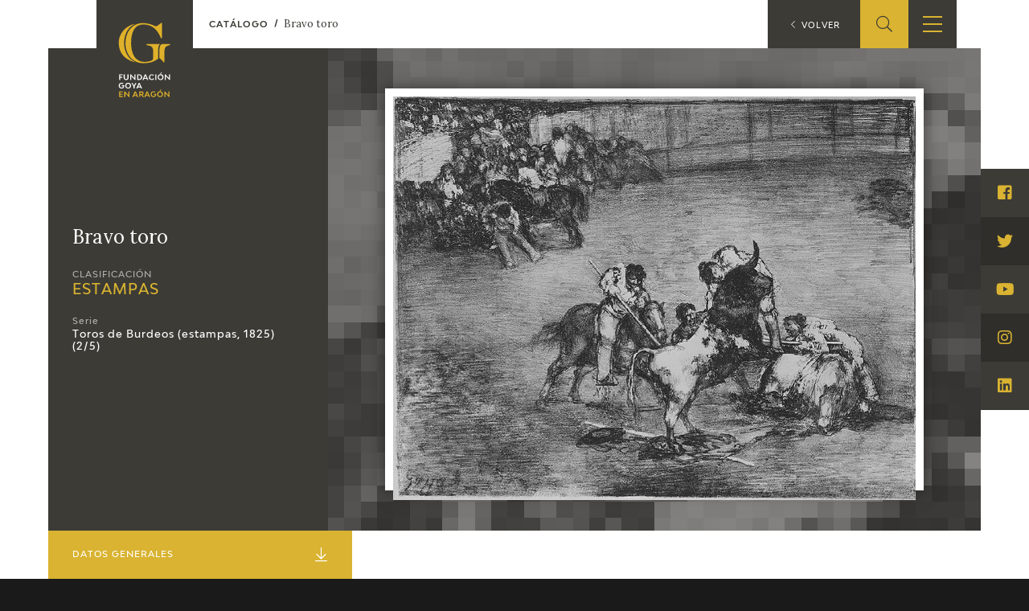

--- FILE ---
content_type: text/html; charset=UTF-8
request_url: https://fundaciongoyaenaragon.es/obra/bravo-toro/975
body_size: 9598
content:
<!DOCTYPE html>
<html lang="es">
<head>
	<title>Bravo toro - Fundación Goya en Aragón</title>

<!--Metas-->
<meta http-equiv="Content-Type" content="text/html; charset=UTF-8">
<META NAME="locality" CONTENT ="Zaragoza">
<META NAME="country" CONTENT="España">
<meta name="Copyright" CONTENT="Fundación Goya en Aragón">
<meta name="Publisher" CONTENT="Fundación Goya en Aragón">
<meta name="distribution" CONTENT="Global">
<meta name="description" content="La Fundación tiene como principal finalidad el impulso de actividades de investigación, estudio y difusión sobre la obra y la figura de Francisco de Goya, así como la promoción de iniciativas para el incremento de las colecciones artísticas públicas relativas a Goya en la Comunidad Autónoma de Aragón y el fomento de la creatividad contemporánea en el ámbito de nuestra Comunidad.">

<!-- for Facebook -->
<meta property="og:title" content="Bravo toro">
<meta property="og:image" content="https://fundaciongoyaenaragon.es/img/default_social.jpg">
<meta property="og:description" content="La Fundación tiene como principal finalidad el impulso de actividades de investigación, estudio y difusión sobre la obra y la figura de Francisco de Goya, así como la promoción de iniciativas para el incremento de las colecciones artísticas públicas relativas a Goya en la Comunidad Autónoma de Aragón y el fomento de la creatividad contemporánea en el ámbito de nuestra Comunidad.">

<!-- Open Graph -->
<meta property="og:site_name" content="Fundación Goya en Aragón">
<meta property="og:locale" content="es_ES">
<meta property="og:type" content="business.business">
<meta property="business:contact_data:street_address" content="Plaza de Los Sitios, 6 - Museo de Zaragoza">
<meta property="business:contact_data:locality" content="Zaragoza">
<meta property="business:contact_data:region" content="Zaragoza">
<meta property="business:contact_data:postal_code" content="50001">
<meta property="business:contact_data:country_name" content="España">
<meta property="business:contact_data:email" content="fundaciongoyaaragon@aragon.es">
<meta property="business:contact_data:phone_number" content="0034 976 484 547">

<!-- for Twitter -->
<meta name="twitter:card" content="summary">
<meta name="twitter:title" content="Bravo toro">
<meta name="twitter:description" content="La Fundación tiene como principal finalidad el impulso de actividades de investigación, estudio y difusión sobre la obra y la figura de Francisco de Goya, así como la promoción de iniciativas para el incremento de las colecciones artísticas públicas relativas a Goya en la Comunidad Autónoma de Aragón y el fomento de la creatividad contemporánea en el ámbito de nuestra Comunidad.">
<meta name="twitter:image" content="https://fundaciongoyaenaragon.es/img/default_social.jpg">

<meta content="width=device-width, initial-scale=1" name="viewport">
<meta name="apple-mobile-web-app-capable" content="yes">
<meta name="apple-mobile-web-app-status-bar-style" content="black-translucent" />

<meta http-equiv="X-UA-Compatible" content="IE=edge">
<!-- Favicon & App Icons-->
		<link rel="apple-touch-icon" sizes="180x180" href="/icons/apple-touch-icon.png">
		<link rel="icon" type="image/png" sizes="32x32" href="/icons/favicon-32x32.png">
		<link rel="icon" type="image/png" sizes="16x16" href="/icons/favicon-16x16.png">
		<link rel="manifest" href="/icons/site.webmanifest">
		<link rel="mask-icon" href="/icons/safari-pinned-tab.svg" color="#3c3b36">
		<link rel="shortcut icon" href="/icons/favicon.ico">
		<meta name="msapplication-TileColor" content="#3c3b36">
		<meta name="msapplication-config" content="/icons/browserconfig.xml">
		<meta name="theme-color" content="#ffffff">

<meta name="apple-mobile-web-app-title" content="Fundación Goya en Aragón">
<meta name="application-name" content="Fundación Goya en Aragón">

<!-- Schema -->
<script type="application/ld+json">
{
	"@context": "http://schema.org/",
	"@type": "EducationalOrganization",
	"name": "Bravo toro",
	"description": "La Fundación tiene como principal finalidad el impulso de actividades de investigación, estudio y difusión sobre la obra y la figura de Francisco de Goya, así como la promoción de iniciativas para el incremento de las colecciones artísticas públicas relativas a Goya en la Comunidad Autónoma de Aragón y el fomento de la creatividad contemporánea en el ámbito de nuestra Comunidad.",
	"url": "https://fundaciongoyaenaragon.es/obra/bravo-toro/975",
	"address": {
		"@type": "PostalAddress",
		"streetAddress": "Plaza de Los Sitios, 6 - Museo de Zaragoza",
		"addressLocality": "Zaragoza",
		"addressRegion": "Zaragoza",
		"postalCode": "50001",
		"addressCountry": "España"
	},
	"telephone": "0034 976 484 547",
	"email": "fundaciongoyaaragon@aragon.es"
}

</script>
		<link rel="stylesheet" type="text/css" href="/css/all.css?12e0db647a"/><script src="/cache_js/cache-1616756721-7885ce6c44e78a6b4c6b104e2dc58662.js" type="text/javascript"></script><script type="text/javascript" src="/js/jquery.validate.messages_es.js"></script>
	<!-- Global site tag (gtag.js) - Google Analytics -->
	<script async src="https://www.googletagmanager.com/gtag/js?id=UA-23669227-53"></script>
	<script>
		window.dataLayer = window.dataLayer || [];
		function gtag(){dataLayer.push(arguments);}
		gtag('js', new Date());
		gtag('config', 'UA-23669227-53');
	</script>
	<link rel="alternate" hreflang="en" href="/eng/obra/bravo-toro/975" /></head>
<body id="top" class="obra view">
	<div class="all" id="container">
				<header>
	<div class="box">
		<div class="top">
			<a href="/" class="logo"></a>
			<a href="/elviaje" class="logo elviaje"></a>
			<div class="buscador">
				<div class="icon show-search">
					<i class="fal fa-search"></i>
				</div>
				<div class="field">
					<form action="/search" id="SearchForm" method="post" accept-charset="utf-8"><div style="display:none;"><input type="hidden" name="_method" value="POST"/></div>						<div class="input text"><label for="searchQuery">Buscar</label><input name="data[Search][query]" id="searchQuery" placeholder="Introduce el término a buscar" required="required" type="text"/></div>					<div class="submit"><input type="submit" value="Buscar"/></div></form>				</div>
			</div>
			<div class="show-menu"><i></i><i></i><i></i></div>
			<div class="idiomas">
				<div class="open-idiomas"><i class="fal fa-chevron-down"></i></div>
								<ul class="" id="language-switcher"><li class="esp disabled"><a href="/obra/bravo-toro/975"><span>ES</span></a></li><li class="eng"><a href="/eng/obra/bravo-toro/975"><span>EN</span></a></li></ul>

			</div>
		</div>
		<nav>
			<ul>
									<li class="menu-item-1 menu-item-quienes-somos">
						<span>
															<span class="menu-title">Fundación</span>
														<i class="fal fa-chevron-down"></i>						</span>
													<ul>
																<li class="menu-item-quienes-somos">
									<span>
																					<a href="/quienes-somos">Quienes somos</a>
																				<i class="fal fa-chevron-down"></i>									</span>
																			<ul>
																						<li>
												<span><a href="/quienes-somos/estatutos">Estatutos</a></span>
												
											</li>
																						<li>
												<span><a href="/quienes-somos/patronato">Patronato</a></span>
												
											</li>
																						<li>
												<span><a href="/quienes-somos/organigrama">Organigrama</a></span>
												
											</li>
																						<li>
												<span><a href="/quienes-somos/comite-cientifico">Comité Científico</a></span>
												
											</li>
																						<li>
												<span><a href="/quienes-somos/cedea">CEDEA</a></span>
												
											</li>
																						<li>
												<span><a href="/quienes-somos/plan-actuacion">Plan de actuación</a></span>
												
											</li>
																						<li>
												<span><a href="/quienes-somos/memoria">Memoria</a></span>
												
											</li>
																						<li>
												<span><a href="/quienes-somos/carta-servicios">Carta de servicios</a></span>
												
											</li>
																					</ul>
																	</li>
																<li class="menu-item-centro-de-investigacion-y-documentacion">
									<span>
																					<a href="/que-es-el-cidg">Centro de investigación y Documentación</a>
																				<i class="fal fa-chevron-down"></i>									</span>
																			<ul>
																						<li>
												<span><a href="/que-es-el-cidg">Qué es el CIDG</a></span>
												
											</li>
																						<li>
												<span><a href="/cidg/normativa">Normativa de organización y funcionamiento</a></span>
												
											</li>
																						<li>
												<span><a href="/cidg/organigrama">Organigrama</a></span>
												
											</li>
																					</ul>
																	</li>
																<li class="menu-item-accion-corporativa">
									<span>
																					<a href="/fundacion-goya/accion-corporativa">Acción corporativa</a>
																				<i class="fal fa-chevron-down"></i>									</span>
																			<ul>
																						<li>
												<span><a href="/accion-corporativa/beneficios-fiscales">Beneficios fiscales</a></span>
												
											</li>
																						<li>
												<span><a href="/amigos-de-la-fundacion">Amigos</a><i class="fal fa-chevron-down"></i></span>
																									<ul>
																												<li>
															<span><a href="/amigos-de-la-fundacion/particulares">Particulares</a></span>
														</li>
																												<li>
															<span><a href="/amigos-de-la-fundacion/empresas">Empresas</a></span>
														</li>
																											</ul>
												
											</li>
																					</ul>
																	</li>
																<li class="menu-item-sede">
									<span>
																					<a href="/oficina">Sede</a>
																				<i class="fal fa-chevron-down"></i>									</span>
																			<ul>
																						<li>
												<span><a href="/oficina/perfil-de-contratante">Perfil de contratante</a></span>
												
											</li>
																						<li>
												<span><a href="/ofertas-empleo">Empleo</a></span>
												
											</li>
																					</ul>
																	</li>
																<li class="menu-item-contacto">
									<span>
																					<a href="/contacto">Contacto</a>
																													</span>
																	</li>
															</ul>
											</li>
									<li class="menu-item-74">
						<span>
															<span class="menu-title">Programación</span>
														<i class="fal fa-chevron-down"></i>						</span>
													<ul>
																<li class="menu-item-exposiciones">
									<span>
																					<a href="/francisco-de-goya/exposiciones">Exposiciones</a>
																				<i class="fal fa-chevron-down"></i>									</span>
																			<ul>
																						<li>
												<span><a href="/citas-en-medios">Otras exposiciones</a></span>
												
											</li>
																					</ul>
																	</li>
																<li class="menu-item-actividades">
									<span>
																					<a href="/francisco-de-goya/actividades">Actividades</a>
																				<i class="fal fa-chevron-down"></i>									</span>
																			<ul>
																						<li>
												<span><a href="/memorias">Memorias</a></span>
												
											</li>
																					</ul>
																	</li>
															</ul>
											</li>
									<li class="menu-item-10 menu-item-actualidad_noticias">
						<span>
															<span class="menu-title">Actualidad</span>
														<i class="fal fa-chevron-down"></i>						</span>
													<ul>
																<li class="menu-item-sala-de-prensa">
									<span>
																					<a href="/sala-de-prensa">Sala de prensa</a>
																				<i class="fal fa-chevron-down"></i>									</span>
																			<ul>
																						<li>
												<span><a href="/actualidad/noticias">Noticias</a></span>
												
											</li>
																						<li>
												<span><a href="/citas-en-medios">Citas en los medios</a><i class="fal fa-chevron-down"></i></span>
																									<ul>
																												<li>
															<span><a href="/citas-en-medios-fga">FGA</a></span>
														</li>
																												<li>
															<span><a href="/citas-en-medios-goya">Goya</a></span>
														</li>
																											</ul>
												
											</li>
																						<li>
												<span><a href="/acceso-a-profesionales">Acceso a profesionales</a></span>
												
											</li>
																					</ul>
																	</li>
																<li class="menu-item-blog-cuaderno-italiano">
									<span>
																					<a href="/cuaderno-italiano">Blog Cuaderno Italiano</a>
																													</span>
																	</li>
															</ul>
											</li>
									<li class="menu-item-59">
						<span>
															<span class="menu-title">Francisco de Goya</span>
														<i class="fal fa-chevron-down"></i>						</span>
													<ul>
																<li class="menu-item-biografia">
									<span>
																					<a href="/biografia-francisco-goya">Biografía</a>
																													</span>
																	</li>
																<li class="menu-item-cronologia">
									<span>
																					<a href="/cronologia-francisco-goya">Cronología</a>
																													</span>
																	</li>
																<li class="menu-item-el-viaje-de-goya">
									<span>
																					<a href="/elviaje">El Viaje de Goya</a>
																													</span>
																	</li>
																<li class="menu-item-catalogo">
									<span>
																					<a href="/catalogo">Catálogo</a>
																				<i class="fal fa-chevron-down"></i>									</span>
																			<ul>
																						<li>
												<span><a href="/catalogo">Online</a></span>
												
											</li>
																						<li>
												<span><a href="/metodologia-del-catalogo">Offline</a><i class="fal fa-chevron-down"></i></span>
																									<ul>
																												<li>
															<span><a href="/metodologia-del-catalogo">Metodología</a></span>
														</li>
																												<li>
															<span><a href="/bibliografias">Bibliografía</a></span>
														</li>
																												<li>
															<span><a href="/exposiciones">Repertorio general de exposiciones</a></span>
														</li>
																											</ul>
												
											</li>
																					</ul>
																	</li>
																<li class="menu-item-goya-en-el-mundo">
									<span>
																					<a href="/goya-en-el-mundo">Goya en el mundo</a>
																													</span>
																	</li>
																<li class="menu-item-goya-en-aragon">
									<span>
																					<a href="/goya-en-aragon">Goya en Aragón</a>
																													</span>
																	</li>
																<li class="menu-item-premio-aragon-goya">
									<span>
																					<a href="/premio-aragon-goya">Premio Aragón Goya</a>
																				<i class="fal fa-chevron-down"></i>									</span>
																			<ul>
																						<li>
												<span><a href="/premio-aragon-goya/historico">Premios anteriores</a></span>
												
											</li>
																					</ul>
																	</li>
															</ul>
											</li>
									<li class="menu-item-19 menu-item-publicaciones">
						<span>
															<span class="menu-title">Ediciones</span>
														<i class="fal fa-chevron-down"></i>						</span>
													<ul>
																<li class="menu-item-publicaciones">
									<span>
																					<a href="/publicaciones">Publicaciones</a>
																													</span>
																	</li>
															</ul>
											</li>
									<li class="menu-item-21">
						<span>
															<span class="menu-title">Educa</span>
														<i class="fal fa-chevron-down"></i>						</span>
													<ul>
																<li class="menu-item-cedea">
									<span>
																					<a href="/quienes-somos/cedea">CEDEA</a>
																													</span>
																	</li>
																<li class="menu-item-recursos-educativos">
									<span>
																					<a href="/recursos-educativos">Recursos educativos</a>
																													</span>
																	</li>
																<li class="menu-item-fichas-arasaac">
									<span>
																					<a href="/arasaac">Fichas ARASAAC</a>
																													</span>
																	</li>
															</ul>
											</li>
									<li class="menu-item-76">
						<span>
															<span class="menu-title">Tienda</span>
														<i class="fal fa-chevron-down"></i>						</span>
													<ul>
																<li class="menu-item-tienda-online">
									<span>
																					<a href="https://tienda.fundaciongoyaenaragon.es/">Tienda Online</a>
																													</span>
																	</li>
															</ul>
											</li>
							</ul>
		</nav>
	</div>
</header>
		
<section class="obra" itemscope itemtype="http://schema.org/Painting">
	<span class="hide" itemprop="copyrightHolder">Francisco de Goya</span>
	<p class="hide" itemprop="creator" itemscope itemtype="http://schema.org/Person">
		<a itemprop="url" href="https://es.wikipedia.org/wiki/Francisco_de_Goya">
			<span itemprop="name">Francisco de Goya</span>
		</a>
	</p>
	<div class="box_main">
		<div class="box_up">
			<div class="info">
				<div class="box">
					<h1 class="name" itemprop="name">Bravo toro</h1>
					<div class="clasificacion">
						<span>Clasificación</span>
						<div class="valor">
							<a href="/catalogo/estampas/categoria:8">
								<h2>Estampas</h2>
							</a>
						</div>
					</div>
											<div class="serie">
							<span>Serie</span>
							<div class="valor">
								<a href="/catalogo/toros-de-burdeos-estampas-1825/serie:626">Toros de Burdeos (estampas, 1825) (2/5)</a>
							</div>
						</div>
									</div>
			</div>
							<div class="images" style="background-image: url(https://fundaciongoyaenaragon.es/files/resize/120x90_crop/files/images/a-picador-caught-by-a-bull-fr10254.jpg)">
										<div class="image">
						<img itemprop="image" src="https://fundaciongoyaenaragon.es/files/resize/800x600/files/images/a-picador-caught-by-a-bull-fr10254.jpg" alt="Bravo toro">
					</div>
									</div>
					</div>
		<div class="box_mid">
			<div class="aside">
				<a class="title" href="#datos">Datos Generales <i class="fal fa-arrow-to-bottom"></i></a>
				<ul>
											<li><a href="#notes">Inscripciones <i class="fal fa-angle-right"></i></a></li>
																<li><a href="#historia">Historial <i class="fal fa-angle-right"></i></a></li>
																<li><a href="#analisis">Análisis artístico <i class="fal fa-angle-right"></i></a></li>
																					<li><a href="#exposiciones">Exposiciones <i class="fal fa-angle-right"></i></a></li>
																<li><a href="#bibliografia">Bibliografía <i class="fal fa-angle-right"></i></a></li>
																<li><a href="#obra-relacionada">Obra relacionada <i class="fal fa-angle-right"></i></a></li>
									</ul>
			</div>
			<div class="main">
				<div class="left">
					<article>
						<div id="datos" class="datos">
							<div class="title">Datos Generales</div>
							<dl>
																	<dt><span itemprop="copyrightYear" itemprop="dateCreated">Cronología</span></dt>
									<dd><i class="fal fa-calendar-alt"></i> 1825</dd>
																																	<dt>Dimensiones</dt>
									<dd><i class="fal fa-expand-wide"></i> 300 x 410 mm</dd>
								
																	<dt>Técnica y soporte</dt>
									<dd><i class="fal fa-pencil-paintbrush"></i> <span itemprop="material">Piedra litográfica, lápiz y rascador, tinta negra, papel avitelado</span></dd>
															</dl>
							<dl>
																	<dt>Reconocimiento de la autoría de Goya</dt>
									<dd>Obra documentada</dd>
																								<dt>Ficha: realización/revisión</dt>
								<dd>18 feb 2011 / 17 abr 2023</dd>
																	<dt>Inventario</dt>
									<dd>225</dd>
																							</dl>
						</div>
													<div id="notes" class="notes">
								<div class="title">Inscripciones</div>
								<p><em>Goya </em>(&aacute;ngulo inferior izquierdo).</p>
							</div>
						
													<div id="historia" class="historia">
								<div class="title">Historia</div>
								<p>V&eacute;ase <a href="/obra/971">El duelo</a> y <a href="/obra/974">El famoso Americano, Mariano Ceballos</a>.</p>
							</div>
						
													<div id="analisis" class="analisis">
								<div class="title">Análisis artístico</div>
								<span itemprop="name"><p>Segunda de las estampas de la serie, que narra la cogida mortal del matador Pepe Hillo en la plaza de Madrid en 1801, tema ya abordado en tres aguafuertes de <em>La Tauromaquia:</em> en el n&uacute;mero 33, <a href="https://fundaciongoyaenaragon.es/obra/la-desgraciada-muerte-de-pepe-illo-en-la-plaza-de-madrid/1949"><em>La desgraciada muerte de Pepe Illo en la plaza de Madrid</em></a>, y en las letras E, <em><a href="https://fundaciongoyaenaragon.es/obra/la-muerte-de-pepe-hillo/1923">Muerte&nbsp;de Pepe Illo</a> </em>(2&ordm; composici&oacute;n) y F, <em><a href="https://fundaciongoyaenaragon.es/obra/la-muerte-de-pepe-hillo-tauromaquia-f/1970">Muerte de Pepe Illo</a> </em>(3&ordf; composici&oacute;n) de los in&eacute;ditos.</p>

<p>A la derecha, un picador de pie se protege tras su caballo derribado para atacar al toro con su pica e intentar que suelte al diestro corneado que yace inerte sobre la cabeza del animal. Otro picador, a la izquierda y sobre su montura, acude para herir con su pica al astado. Una parte del albero est&aacute; desierto, mientras al fondo, a la izquierda, tras un picador herido, se acumula una masa informe de espectadores.</p>
<span>
							</div>
						
						
													<div id="exposiciones" class="exposiciones">
								<div class="title">Exposiciones</div>
								<ul class="exhibitions">
																			<li>
																							<div class="title">Exposición conmemorativa del centenario de Goya</div>
																																		<div class="place">Palacio de Oriente</div>
																																		<div class="town">Madrid</div>
																																		<div class="year">1946</div>
																																		<div class="body">Junio de 1946.
Organizada por Patrimonio Nacional.</div>
																																</li>
																			<li>
																							<div class="title">Goya: Zeichnungen, Radierungen, Lithographien</div>
																																		<div class="place">International Tage</div>
																																		<div class="town">Ingelheim</div>
																																		<div class="year">1966</div>
																																		<div class="body">Del 7 de mayo al 5 de junio de 1966.</div>
																																</li>
																			<li>
																							<div class="title">The Changing Image: Prints by Goya</div>
																																		<div class="place">Museum of Fine Arts</div>
																																		<div class="town">Boston</div>
																																		<div class="year">1974</div>
																																		<div class="body">Del 24 de octubre al 29 de diciembre de 1974.
Expuesta también en The National Gallery of Canada (Ottawa), del 24 de enero al 14 de marzo de 1975.</div>
																																</li>
																			<li>
																							<div class="title">Goya en la Biblioteca Nacional. Exposición de grabados y dibujos en el sesquicentenario de su muerte</div>
																																		<div class="place">Biblioteca Nacional</div>
																																		<div class="town">Madrid</div>
																																		<div class="year">1978</div>
																																		<div class="body">De mayo a junio de 1978.</div>
																																</li>
																			<li>
																							<div class="title">Grabados de Goya: colección propiedad de la Biblioteca Nacional, que se conserva en su Gabinete de Estampas</div>
																																		<div class="place">Casa de la Amistad de Moscú</div>
																																		<div class="town">Moscú</div>
																																		<div class="year">1979</div>
																																		<div class="body">Del 18 al 31 de enero de 1979.</div>
																																</li>
																			<li>
																							<div class="title">Goya (1746-1828). Peintures-Dessins-Gravures</div>
																																		<div class="place">Centre Cultural du Marais</div>
																																		<div class="town">París</div>
																																		<div class="year">1979</div>
																																		<div class="body">Del 13 de marzo al 16 de junio de 1979.
Responsables científicos principales: Jacqueline Guillard y Maurice Guillard.
</div>
																																</li>
																			<li>
																							<div class="title">Goya: Zeichnungen und Druckgraphik</div>
																																		<div class="place">Städtische Galerie im Städelschen Kunstintitut</div>
																																		<div class="town">Frankfurt</div>
																																		<div class="year">1981</div>
																																		<div class="body">Del 13 de febrero al 5 de abril de 1981.</div>
																																</li>
																			<li>
																							<div class="title">La litografía en Burdeos en la época de Goya</div>
																																		<div class="place">Ayuntamiento de Zaragoza</div>
																																		<div class="town">Zaragoza</div>
																																		<div class="year">1983</div>
																																		<div class="body">Enero de 1983.
Organizada por el Ayuntamiento de Zaragoza. 
Celebrada también en Burdeos en mayo de 1983.</div>
																																</li>
																			<li>
																							<div class="title">Goya: toros y toreros</div>
																																		<div class="place">Espace Van Gogh</div>
																																		<div class="town">Arlés</div>
																																		<div class="year">1990</div>
																																		<div class="body">Responsable científico principal Pierre Gassier.
Expuesta también en la Academia de Bellas Artes de San Fernando, Madrid</div>
																																		<div class="num_catalogo">cat. 69</div>
																					</li>
																			<li>
																							<div class="title">Origen de la litografía en España. El real establecimiento litográfico</div>
																																		<div class="place">Museo Casa de la Moneda</div>
																																		<div class="town">Madrid</div>
																																		<div class="year">1991</div>
																																		<div class="body">Del 31 de octubre al 15 de diciembre de 1991.</div>
																																</li>
																			<li>
																							<div class="title">"Ydioma universal": Goya en la Biblioteca Nacional de Madrid</div>
																																		<div class="place">Biblioteca Nacional</div>
																																		<div class="town">Madrid</div>
																																		<div class="year">1996</div>
																																		<div class="body">Del 19 septiembre al 15 de diciembre de 1996.
Comisarias Elena Santiago Páez y Juliet Wilson-Bareau</div>
																																		<div class="num_catalogo">cat. 324</div>
																					</li>
																			<li>
																							<div class="title">Goya grabador</div>
																																		<div class="place">Museo del Grabado Español Contemporáneo</div>
																																		<div class="town">Marbella</div>
																																		<div class="year">1996</div>
																																		<div class="body">Del 8 de marzo al 5 de mayo de 1996.</div>
																																</li>
																			<li>
																							<div class="title">Francisco Goya. Sein Leben im Spiegel der Graphik: Fuendetodos 1746-1828, Bordeaux 1746-1996</div>
																																		<div class="place">Galerie Kornfeld</div>
																																		<div class="town">Bern</div>
																																		<div class="year">1996</div>
																																		<div class="body">Del 21 de noviembre de 1996 a fines de enero de 1997.</div>
																																</li>
																			<li>
																							<div class="title">Goya: Order and disorder</div>
																																		<div class="place">Museum of Fine Arts</div>
																																		<div class="town">Boston</div>
																																		<div class="year">2014</div>
																																		<div class="body">Del 12 de octubre de 2014 al 19 de enero de 2015.
Organizada por el Museum of Fine Arts de Boston.
Comisarios Stephanie Stepanek y Frederick Ilchman.</div>
																																		<div class="num_catalogo">cat. 101</div>
																					</li>
																	</ul>
															</div>
						
													<div id="bibliografia" class="bibliografia">
								<div class="title">Bibliografía</div>
								<ul class="bibliographies">
																			<li>
																																				<div class="authors">HARRIS, Tomás</div>
																																					<div class="title">Goya engravings and lithographs, vol. I y II.</div>
																																																													<div class="town">
														<span class="publisher_town">Oxford</span><span class="publisher">Bruno Cassirer</span>													</div>
																																					<div class="date">1964</div>
																																					<div class="pages">p. 426, cat. 284</div>
																																													</li>
																			<li>
																																				<div class="authors">GASSIER, Pierre y WILSON, Juliet</div>
																																					<div class="title">Vie et oeuvre de Francisco de Goya</div>
																																																													<div class="town">
														<span class="publisher_town">París</span><span class="publisher">Office du livre</span>													</div>
																																					<div class="date">1970</div>
																																					<div class="pages">p. 363, cat. 1708</div>
																																													</li>
																			<li>
																																				<div class="authors">VEGA, Jesusa</div>
																																					<div class="title">Origen de la litografía en España. El real establecimiento litográfico</div>
																																																													<div class="town">
														<span class="publisher_town">Madrid</span><span class="publisher">Fabrica Nacional de Moneda y Timbre</span>													</div>
																																					<div class="date">1990</div>
																																					<div class="pages">p. 363, cat. 35</div>
																																													</li>
																			<li>
																																				<div class="authors">GASSIER, Pierre</div>
																																					<div class="title">Goya, toros y toreros (cat. expo.)</div>
																																																													<div class="town">
														<span class="publisher_town">Madrid</span><span class="publisher">Ministerio de Cultura, Comunidad de Madrid</span>													</div>
																																					<div class="date">1990</div>
																																					<div class="pages">p. 147</div>
																																													</li>
																			<li>
																																				<div class="authors">SANTIAGO, Elena M. (coordinadora)</div>
																																					<div class="title">Catálogo de las estampas de Goya en la Biblioteca Nacional</div>
																																																													<div class="town">
														<span class="publisher_town">Madrid</span><span class="publisher">Ministerio de Educación y Cultura, Biblioteca Nacional</span>													</div>
																																					<div class="date">1996</div>
																																					<div class="pages">p. 261, cat. 409-410</div>
																																													</li>
																			<li>
																																				<div class="authors">CARRETE PARRONDO, Juan</div>
																																					<div class="title">Goya. Estampas. Grabado y litografía</div>
																																																													<div class="town">
														<span class="publisher_town">Barcelona</span><span class="publisher">Electa ediciones</span>													</div>
																																					<div class="date">2007</div>
																																					<div class="pages">pp. 40-44, 343 y 374, núm. 279</div>
																																													</li>
																			<li>
																																				<div class="authors">ILCHMAN, Frederick y STEPANEK,  Stephanie L. (comisarios)</div>
																																					<div class="title">Goya: order and disorder (cat. expo.)</div>
																																																													<div class="town">
														<span class="publisher_town">Boston</span><span class="publisher">Museum of Fine Arts Boston Publications</span>													</div>
																																					<div class="date">2014</div>
																																					<div class="pages">p. 172</div>
																																													</li>
																			<li>
																																				<div class="authors">WILSON BAREAU, Juliet</div>
																																					<div class="title">Goya. En el Norton Simon Museum</div>
																																																													<div class="town">
														<span class="publisher_town">Pasadena</span><span class="publisher">Norton Simon Museum</span>													</div>
																																					<div class="date">2016</div>
																																					<div class="pages">p. 138</div>
																																													</li>
																			<li>
																							<div class="web"> <a href="http://www.bne.es" target="_blank">www.bne.es</a></div>
																					</li>
																	</ul>
															</div>
											</article>

				</div>
				<div class="right">
					<div class="print">
						<a href="/obra/bravo-toro/975?print=1" target="_blank"><i class="fal fa-print"></i> <span>Ficha imprimible</span></a>
					</div>
										
					<div class="enlaces">
						<div class="title"><i class="fal fa-code-branch"></i> Enlaces externos</div>
						<div class="enlace">
													</div>
					</div>
				</div>
									<div id="obra-relacionada" class="obra-relacionada">
						<div class="title">Obra relacionada</div>
						<ul class="related">
															<li>
									<a href="/obra/la-lectura-1/967">
																					<div class="image">
												<img src="https://fundaciongoyaenaragon.es/files/resize/400x0/files/images/967_8.8.7.jpg">

											</div>
																				<div class="title">La lectura</div>
									</a>
								</li>
															<li>
									<a href="/obra/duelo-a-la-antigua-espanola/962">
																					<div class="image">
												<img src="https://fundaciongoyaenaragon.es/files/resize/400x0/files/images/962_8.8.2.jpg">

											</div>
																				<div class="title">Duelo a la antigua española</div>
									</a>
								</li>
															<li>
									<a href="/obra/retrato-de-cipriano-gaulon/973">
																					<div class="image">
												<img src="https://fundaciongoyaenaragon.es/files/resize/400x0/files/images/973_,8.8.13.jpg">

											</div>
																				<div class="title">Retrato de Cipriano Gaulon</div>
									</a>
								</li>
															<li>
									<a href="/obra/expresivo-doble-fuerza/964">
																					<div class="image">
												<img src="https://fundaciongoyaenaragon.es/files/resize/400x0/files/images/964_8.8.4.jpg">

											</div>
																				<div class="title">Expresivo doble fuerza</div>
									</a>
								</li>
															<li>
									<a href="/obra/el-famoso-americano-mariano-ceballos/974">
																					<div class="image">
												<img src="https://fundaciongoyaenaragon.es/files/resize/400x0/files/images/974_8.8.14B.jpg">

											</div>
																				<div class="title">El famoso Americano, Mariano Ceballos</div>
									</a>
								</li>
															<li>
									<a href="/obra/suerte-de-vara-en-el-campo/970">
																					<div class="image">
												<img src="https://fundaciongoyaenaragon.es/files/resize/400x0/files/images/suerte-de-vara8702.jpg">

											</div>
																				<div class="title">Suerte de vara en el campo</div>
									</a>
								</li>
															<li>
									<a href="/obra/monje-1/966">
																					<div class="image">
												<img src="https://fundaciongoyaenaragon.es/files/resize/400x0/files/images/litografia-de-burdeos-monje75107.jpg">

											</div>
																				<div class="title">Monje</div>
									</a>
								</li>
															<li>
									<a href="/obra/vieja-hilandera/961">
																					<div class="image">
												<img src="https://fundaciongoyaenaragon.es/files/resize/400x0/files/images/961_8.8.11.jpg">

											</div>
																				<div class="title">Vieja hilandera</div>
									</a>
								</li>
															<li>
									<a href="/obra/plaza-partida/977">
																					<div class="image">
												<img src="https://fundaciongoyaenaragon.es/files/resize/400x0/files/images/977_8.8.17.jpg">

											</div>
																				<div class="title">Plaza partida</div>
									</a>
								</li>
													</ul>
					</div>
							</div>
		</div>
	</div>
</section><!-- Close content -->

<div class="breadcrumbs">
	<ol itemscope itemtype="http://schema.org/BreadcrumbList">
		<li itemprop="itemListElement" itemscope itemtype="http://schema.org/ListItem">
			<a itemprop="item" href="https://fundaciongoyaenaragon.es/catalogo">
				<span itemprop="name">Catálogo</span>
			</a>
			<span itemprop="position" content="1"></span>
		</li>
		<li class="this" itemprop="itemListElement" itemscope itemtype="http://schema.org/ListItem">
			<a itemprop="item" href="https://fundaciongoyaenaragon.es/obra/bravo-toro/975">
				<span itemprop="name">Bravo toro</span>
			</a>
			<span itemprop="position" content="2"></span>
		</li>
	</ol>
</div>

<a class="back" href="/catalogo"><i class="fal fa-chevron-left"></i> <span>Volver</span></a>

<script>
	$('.aside a[href*=#]').click(function(e) {
		e.preventDefault();
		var id = $(this).attr('href');
		$(id).goToByScroll(500, -60);
	});

	$('article p a[href*="/obra/"]').each(function(index, elem) {
		var delay = 500,
			setTimeoutConst;
		var delayOut = 1000,
			setTimeoutConstOut;
		$(elem).hover(
			function(e) {
				setTimeoutConst = setTimeout(function() {
					if (!$(elem).hasClass('show-summary')) {
						var url = $(elem).attr('href');
						var id = url.split('/')[2];
						console.log('id:' + id);
						$.get('/works/summary' + '/' + id, function(res) {
							if (res.success) {
								var html = $('<div/>').addClass('summary').append(res.html);
								$(elem)
									.addClass('show-summary')
									.append(html);
							}
						}, 'json');
					}
				}, delay);
				clearTimeout(setTimeoutConstOut);
			},
			function(e) {
				setTimeoutConstOut = setTimeout(function() {
					$(elem)
						.removeClass('show-summary')
						.find('.summary').remove();
					clearTimeout(setTimeoutConst);
				}, delayOut);
			},
		);
	});

	$(".aumentada .show-xplain").hover(function() {
		$(".aumentada .xplain").addClass("show");
	}, function() {
		$(".aumentada .xplain").removeClass("show");
	});
</script>	
		
			<footer calss="fade">
				<div class="box">
					<ul>
													<li class="menu-item-1 menu-item-quienes-somos">
																	<span class="menu-title">Fundación</span>
																									<ul>
																				<li>
											<a href="/quienes-somos">Quienes somos</a>
																							<ul>
																										<li>
														<a href="/quienes-somos/estatutos">Estatutos</a>
																											</li>
																										<li>
														<a href="/quienes-somos/patronato">Patronato</a>
																											</li>
																										<li>
														<a href="/quienes-somos/organigrama">Organigrama</a>
																											</li>
																										<li>
														<a href="/quienes-somos/comite-cientifico">Comité Científico</a>
																											</li>
																										<li>
														<a href="/quienes-somos/cedea">CEDEA</a>
																											</li>
																										<li>
														<a href="/quienes-somos/plan-actuacion">Plan de actuación</a>
																											</li>
																										<li>
														<a href="/quienes-somos/memoria">Memoria</a>
																											</li>
																										<li>
														<a href="/quienes-somos/carta-servicios">Carta de servicios</a>
																											</li>
																									</ul>
																					</li>
																				<li>
											<a href="/que-es-el-cidg">Centro de investigación y Documentación</a>
																							<ul>
																										<li>
														<a href="/que-es-el-cidg">Qué es el CIDG</a>
																											</li>
																										<li>
														<a href="/cidg/normativa">Normativa de organización y funcionamiento</a>
																											</li>
																										<li>
														<a href="/cidg/organigrama">Organigrama</a>
																											</li>
																									</ul>
																					</li>
																				<li>
											<a href="/fundacion-goya/accion-corporativa">Acción corporativa</a>
																							<ul>
																										<li>
														<a href="/accion-corporativa/beneficios-fiscales">Beneficios fiscales</a>
																											</li>
																										<li>
														<a href="/amigos-de-la-fundacion">Amigos</a>
																													<ul>
																																<li>
																	<a href="/amigos-de-la-fundacion/particulares">Particulares</a>
																</li>
																																<li>
																	<a href="/amigos-de-la-fundacion/empresas">Empresas</a>
																</li>
																															</ul>
																											</li>
																									</ul>
																					</li>
																				<li>
											<a href="/oficina">Sede</a>
																							<ul>
																										<li>
														<a href="/oficina/perfil-de-contratante">Perfil de contratante</a>
																											</li>
																										<li>
														<a href="/ofertas-empleo">Empleo</a>
																											</li>
																									</ul>
																					</li>
																				<li>
											<a href="/contacto">Contacto</a>
																					</li>
																			</ul>
															</li>
													<li class="menu-item-74">
																	<span class="menu-title">Programación</span>
																									<ul>
																				<li>
											<a href="/francisco-de-goya/exposiciones">Exposiciones</a>
																							<ul>
																										<li>
														<a href="/citas-en-medios">Otras exposiciones</a>
																											</li>
																									</ul>
																					</li>
																				<li>
											<a href="/francisco-de-goya/actividades">Actividades</a>
																							<ul>
																										<li>
														<a href="/memorias">Memorias</a>
																											</li>
																									</ul>
																					</li>
																			</ul>
															</li>
													<li class="menu-item-10 menu-item-actualidad_noticias">
																	<span class="menu-title">Actualidad</span>
																									<ul>
																				<li>
											<a href="/sala-de-prensa">Sala de prensa</a>
																							<ul>
																										<li>
														<a href="/actualidad/noticias">Noticias</a>
																											</li>
																										<li>
														<a href="/citas-en-medios">Citas en los medios</a>
																													<ul>
																																<li>
																	<a href="/citas-en-medios-fga">FGA</a>
																</li>
																																<li>
																	<a href="/citas-en-medios-goya">Goya</a>
																</li>
																															</ul>
																											</li>
																										<li>
														<a href="/acceso-a-profesionales">Acceso a profesionales</a>
																											</li>
																									</ul>
																					</li>
																				<li>
											<a href="/cuaderno-italiano">Blog Cuaderno Italiano</a>
																					</li>
																			</ul>
															</li>
													<li class="menu-item-59">
																	<span class="menu-title">Francisco de Goya</span>
																									<ul>
																				<li>
											<a href="/biografia-francisco-goya">Biografía</a>
																					</li>
																				<li>
											<a href="/cronologia-francisco-goya">Cronología</a>
																					</li>
																				<li>
											<a href="/elviaje">El Viaje de Goya</a>
																					</li>
																				<li>
											<a href="/catalogo">Catálogo</a>
																							<ul>
																										<li>
														<a href="/catalogo">Online</a>
																											</li>
																										<li>
														<a href="/metodologia-del-catalogo">Offline</a>
																													<ul>
																																<li>
																	<a href="/metodologia-del-catalogo">Metodología</a>
																</li>
																																<li>
																	<a href="/bibliografias">Bibliografía</a>
																</li>
																																<li>
																	<a href="/exposiciones">Repertorio general de exposiciones</a>
																</li>
																															</ul>
																											</li>
																									</ul>
																					</li>
																				<li>
											<a href="/goya-en-el-mundo">Goya en el mundo</a>
																					</li>
																				<li>
											<a href="/goya-en-aragon">Goya en Aragón</a>
																					</li>
																				<li>
											<a href="/premio-aragon-goya">Premio Aragón Goya</a>
																							<ul>
																										<li>
														<a href="/premio-aragon-goya/historico">Premios anteriores</a>
																											</li>
																									</ul>
																					</li>
																			</ul>
															</li>
													<li class="menu-item-19 menu-item-publicaciones">
																	<span class="menu-title">Ediciones</span>
																									<ul>
																				<li>
											<a href="/publicaciones">Publicaciones</a>
																					</li>
																			</ul>
															</li>
													<li class="menu-item-21">
																	<span class="menu-title">Educa</span>
																									<ul>
																				<li>
											<a href="/quienes-somos/cedea">CEDEA</a>
																					</li>
																				<li>
											<a href="/recursos-educativos">Recursos educativos</a>
																					</li>
																				<li>
											<a href="/arasaac">Fichas ARASAAC</a>
																					</li>
																			</ul>
															</li>
													<li class="menu-item-76">
																	<span class="menu-title">Tienda</span>
																									<ul>
																				<li>
											<a href="https://tienda.fundaciongoyaenaragon.es/">Tienda Online</a>
																					</li>
																			</ul>
															</li>
											</ul>
					<div class="bottom">
						<div class="copy">
							<span><a href="/">Fundación Goya en Aragón</a> © 2007 - 2025</span>
							<ul>
								<li class="elviaje">
									<a href="/">Ver site de la Fundación Goya</a>
								</li>
								<li>
									<a href="/contacto">Contacto</a>
								</li>
								<li>
									<a href="/creditos">Créditos</a>
								</li>
								<li>
									<a href="/aviso-legal">Aviso Legal</a>
								</li>
								<li>
									<a href="/politica-privacidad">Política de privacidad</a>
								</li>
								<li>
									<a href="/admin">Admin</a>
								</li>
							</ul>
						</div>
						<div class="patro">
							<div class="logos">
								<a href="http://www.aragon.es/" target="_blank">
									<img src="/img/patro-gov.png" alt="Govierno de Aragón">
								</a>
							</div>
						</div>
					</div>
				</div>
			</footer>
			<div class="social">
	<ul>
		<li>
			<a target="_blank" href="https://www.facebook.com/fundaciongoyaenaragon"><i class="fab fa-facebook-square"></i> <span>Visita Facebook</span> </a>
		</li>
		<li>
			<a target="_blank" href="https://www.twitter.com/goyaenaragon"><i class="fab fa-twitter"></i> <span>Visita Twitter</span> </a>
		</li>
		<li>
			<a target="_blank" href="https://www.youtube.com/channel/UC2UbyY7Ic1vwMI-kHboZTvw"><i class="fab fa-youtube"></i> <span>Visita Youtube</span> </a>
		</li>
		<li>
			<a target="_blank" href="https://www.instagram.com/goyaenaragon"><i class="fab fa-instagram"></i> <span>Visita Instagram</span> </a>
		</li>
		<li>
			<a target="_blank" href="https://www.linkedin.com/company/fundaciongoyaenaragon/"><i class="fab fa-linkedin"></i> <span>Visita Linkedin</span> </a>
		</li>
	</ul>
</div>		<div id="cookiebar">
	<div>
		<div class="info">Usamos cookies propias y de terceros para mejorar su navegación. Si continua navegando consideramos que acepta el uso de cookies.</div>
		<div class="botones">
			<a href="javascript:void(0);" class="okk" onclick="avisoCookie();">Entendido</a>
			<a href="/politica-privacidad" target="_blank" class="more">Más información</a>
		</div>
	</div>
</div>
<script>
	function avisoCookie_get(c_name){
		var c_value = document.cookie;
		var c_start = c_value.indexOf(" " + c_name + "=");
		if (c_start == -1){
			c_start = c_value.indexOf(c_name + "=");
		}
		if (c_start == -1){
			c_value = null;
		}else{
			c_start = c_value.indexOf("=", c_start) + 1;
			var c_end = c_value.indexOf(";", c_start);
			if (c_end == -1){
				c_end = c_value.length;
			}
			c_value = unescape(c_value.substring(c_start,c_end));
		}
		return c_value;
	}
	function avisoCookie_set(c_name,value,exdays){
		var exdate=new Date();
		exdate.setDate(exdate.getDate() + exdays);
		var c_value=escape(value) + ((exdays==null) ? "" : "; expires="+exdate.toUTCString());
		document.cookie=c_name + "=" + c_value;
	}
	function avisoCookie(){
		avisoCookie_set('aviso','1',365);
		document.getElementById("cookiebar").style.display="none";
	}

	if(avisoCookie_get('aviso')!="1"){
		document.getElementById("cookiebar").style.display="block";
	}
</script>		<div id="avisos">
								</div>
	</div>
</body>
</html>

--- FILE ---
content_type: text/css
request_url: https://fundaciongoyaenaragon.es/css/all.css?12e0db647a
body_size: 41879
content:
@charset "UTF-8";
/* -------------------------------------------------------------- 

   reset.css
   * Resets default browser CSS.

-------------------------------------------------------------- */
@import url("https://fonts.googleapis.com/css?family=Lora:400,400i,700,700i");
html, body, div, span, object, iframe,
h1, h2, h3, h4, h5, h6, p, blockquote, pre,
a, abbr, acronym, address, code,
del, dfn, em, img, q, dl, dt, dd, ol, ul, li,
fieldset, form, label, legend,
table, caption, tbody, tfoot, thead, tr, th, td {
  margin: 0;
  padding: 0;
  border: 0;
  font-weight: inherit;
  font-style: inherit;
  font-size: 100%;
  font-family: inherit;
  vertical-align: baseline;
}

body {
  line-height: 1.5;
}

/* Tables still need 'cellspacing="0"' in the markup. */
table {
  border-collapse: separate;
  border-spacing: 0;
}

caption, th, td {
  text-align: left;
  font-weight: normal;
}

table, td, th {
  vertical-align: middle;
}

/* Remove possible quote marks (") from <q>, <blockquote>. */
blockquote:before, blockquote:after, q:before, q:after {
  content: "";
}

blockquote, q {
  quotes: "" "";
}

/* Remove annoying border on linked images. */
a img {
  border: none;
}

@font-face {
  font-family: "BwModelica-Bold";
  font-display: auto;
  src: url("/fonts/37D293_0_0.eot");
  src: url("/fonts/37D293_0_0.eot?#iefix") format("embedded-opentype"), url("/fonts/37D293_0_0.woff2") format("woff2"), url("/fonts/37D293_0_0.woff") format("woff"), url("/fonts/37D293_0_0.ttf") format("truetype");
}
@font-face {
  font-family: "BwModelica-Medium";
  font-display: auto;
  src: url("/fonts/37D293_1_0.eot");
  src: url("/fonts/37D293_1_0.eot?#iefix") format("embedded-opentype"), url("/fonts/37D293_1_0.woff2") format("woff2"), url("/fonts/37D293_1_0.woff") format("woff"), url("/fonts/37D293_1_0.ttf") format("truetype");
}
@font-face {
  font-family: "BwModelica-Regular";
  font-display: auto;
  src: url("/fonts/37D293_2_0.eot");
  src: url("/fonts/37D293_2_0.eot?#iefix") format("embedded-opentype"), url("/fonts/37D293_2_0.woff2") format("woff2"), url("/fonts/37D293_2_0.woff") format("woff"), url("/fonts/37D293_2_0.ttf") format("truetype");
}
@font-face {
  font-family: "Rosella-Solid";
  font-display: auto;
  src: url("/fonts/37D293_3_0.eot");
  src: url("/fonts/37D293_3_0.eot?#iefix") format("embedded-opentype"), url("/fonts/37D293_3_0.woff2") format("woff2"), url("/fonts/37D293_3_0.woff") format("woff"), url("/fonts/37D293_3_0.ttf") format("truetype");
}
/* ========================================================================== *
 * Copyright 2014 USRZ.com and Pier Paolo Fumagalli                           *
 * -------------------------------------------------------------------------- *
 * Licensed under the Apache License, Version 2.0 (the "License");            *
 * you may not use this file except in compliance with the License.           *
 * You may obtain a copy of the License at                                    *
 *                                                                            *
 *  http://www.apache.org/licenses/LICENSE-2.0                                *
 *                                                                            *
 * Unless required by applicable law or agreed to in writing, software        *
 * distributed under the License is distributed on an "AS IS" BASIS,          *
 * WITHOUT WARRANTIES OR CONDITIONS OF ANY KIND, either express or implied.   *
 * See the License for the specific language governing permissions and        *
 * limitations under the License.                                             *
 * ========================================================================== */
/* Define properties for our icons (default to the unknown language flag) */
.lang-xs {
  background-position: 0px -473px;
  min-width: 16px;
  height: 13px;
  min-height: 13px;
  max-height: 13px;
  background-repeat: no-repeat;
  display: inline-block;
  background-image: url("../img/languages.png");
}

/*
.lang-sm { background-position: 0px -1172px; min-width: 22px; height: 16px; min-height: 16px; max-height: 16px; background-repeat: no-repeat; display: inline-block; background-image: url('../img/languages.png'); }
.lang-lg { background-position: 0px -2134px; min-width: 30px; height: 22px; min-height: 22px; max-height: 22px; background-repeat: no-repeat; display: inline-block; background-image: url('../img/languages.png'); }
*/
/* Positions in our sprite for xs-sized images */
.lang-xs[lang=ar] {
  background-position: 0px 0px;
}

.lang-xs[lang=be] {
  background-position: 0px -11px;
}

.lang-xs[lang=bg] {
  background-position: 0px -22px;
}

.lang-xs[lang=cs] {
  background-position: 0px -33px;
}

.lang-xs[lang=da] {
  background-position: 0px -44px;
}

.lang-xs[lang=de] {
  background-position: 0px -55px;
}

.lang-xs[lang=el] {
  background-position: 0px -66px;
}

.lang-xs[lang=en] {
  background-position: 0px -77px;
}

.lang-xs[lang=es] {
  background-position: 0px -88px;
}

.lang-xs[lang=et] {
  background-position: 0px -99px;
}

.lang-xs[lang=fi] {
  background-position: 0px -110px;
}

.lang-xs[lang=fr] {
  background-position: 0px -121px;
}

.lang-xs[lang=ga] {
  background-position: 0px -132px;
}

.lang-xs[lang=hi] {
  background-position: 0px -143px;
}

.lang-xs[lang=hr] {
  background-position: 0px -154px;
}

.lang-xs[lang=hu] {
  background-position: 0px -165px;
}

.lang-xs[lang=in] {
  background-position: 0px -176px;
}

.lang-xs[lang=is] {
  background-position: 0px -187px;
}

.lang-xs[lang=it] {
  background-position: 0px -198px;
}

.lang-xs[lang=iw] {
  background-position: 0px -209px;
}

.lang-xs[lang=ja] {
  background-position: 0px -220px;
}

.lang-xs[lang=ko] {
  background-position: 0px -231px;
}

.lang-xs[lang=lt] {
  background-position: 0px -242px;
}

.lang-xs[lang=lv] {
  background-position: 0px -253px;
}

.lang-xs[lang=mk] {
  background-position: 0px -264px;
}

.lang-xs[lang=ms] {
  background-position: 0px -275px;
}

.lang-xs[lang=mt] {
  background-position: 0px -286px;
}

.lang-xs[lang=nl] {
  background-position: 0px -297px;
}

.lang-xs[lang=no] {
  background-position: 0px -308px;
}

.lang-xs[lang=pl] {
  background-position: 0px -319px;
}

.lang-xs[lang=pt] {
  background-position: 0px -330px;
}

.lang-xs[lang=ro] {
  background-position: 0px -341px;
}

.lang-xs[lang=ru] {
  background-position: 0px -352px;
}

.lang-xs[lang=sk] {
  background-position: 0px -363px;
}

.lang-xs[lang=sl] {
  background-position: 0px -374px;
}

.lang-xs[lang=sq] {
  background-position: 0px -385px;
}

.lang-xs[lang=sr] {
  background-position: 0px -396px;
}

.lang-xs[lang=sv] {
  background-position: 0px -407px;
}

.lang-xs[lang=th] {
  background-position: 0px -418px;
}

.lang-xs[lang=tr] {
  background-position: 0px -429px;
}

.lang-xs[lang=uk] {
  background-position: 0px -440px;
}

.lang-xs[lang=vi] {
  background-position: 0px -451px;
}

.lang-xs[lang=zh] {
  background-position: 0px -462px;
}

.lang-xs[lang=ca] {
  background-image: url("../img/languages-others.png");
  background-position: 0px 0px;
}

.lang-xs[lang=eu] {
  background-image: url("../img/languages-others.png");
  background-position: 0px -11px;
}

/* Positions in our sprite for sm-sized images */
/*
.lang-sm[lang=ar] { background-position: 0px  -484px; }
.lang-sm[lang=be] { background-position: 0px  -500px; }
.lang-sm[lang=bg] { background-position: 0px  -516px; }
.lang-sm[lang=cs] { background-position: 0px  -532px; }
.lang-sm[lang=da] { background-position: 0px  -548px; }
.lang-sm[lang=de] { background-position: 0px  -564px; }
.lang-sm[lang=el] { background-position: 0px  -580px; }
.lang-sm[lang=en] { background-position: 0px  -596px; }
.lang-sm[lang=es] { background-position: 0px  -612px; }
.lang-sm[lang=et] { background-position: 0px  -628px; }
.lang-sm[lang=fi] { background-position: 0px  -644px; }
.lang-sm[lang=fr] { background-position: 0px  -660px; }
.lang-sm[lang=ga] { background-position: 0px  -676px; }
.lang-sm[lang=hi] { background-position: 0px  -692px; }
.lang-sm[lang=hr] { background-position: 0px  -708px; }
.lang-sm[lang=hu] { background-position: 0px  -724px; }
.lang-sm[lang=in] { background-position: 0px  -740px; }
.lang-sm[lang=is] { background-position: 0px  -756px; }
.lang-sm[lang=it] { background-position: 0px  -772px; }
.lang-sm[lang=iw] { background-position: 0px  -788px; }
.lang-sm[lang=ja] { background-position: 0px  -804px; }
.lang-sm[lang=ko] { background-position: 0px  -820px; }
.lang-sm[lang=lt] { background-position: 0px  -836px; }
.lang-sm[lang=lv] { background-position: 0px  -852px; }
.lang-sm[lang=mk] { background-position: 0px  -868px; }
.lang-sm[lang=ms] { background-position: 0px  -884px; }
.lang-sm[lang=mt] { background-position: 0px  -900px; }
.lang-sm[lang=nl] { background-position: 0px  -916px; }
.lang-sm[lang=no] { background-position: 0px  -932px; }
.lang-sm[lang=pl] { background-position: 0px  -948px; }
.lang-sm[lang=pt] { background-position: 0px  -964px; }
.lang-sm[lang=ro] { background-position: 0px  -980px; }
.lang-sm[lang=ru] { background-position: 0px  -996px; }
.lang-sm[lang=sk] { background-position: 0px -1012px; }
.lang-sm[lang=sl] { background-position: 0px -1028px; }
.lang-sm[lang=sq] { background-position: 0px -1044px; }
.lang-sm[lang=sr] { background-position: 0px -1060px; }
.lang-sm[lang=sv] { background-position: 0px -1076px; }
.lang-sm[lang=th] { background-position: 0px -1092px; }
.lang-sm[lang=tr] { background-position: 0px -1108px; }
.lang-sm[lang=uk] { background-position: 0px -1124px; }
.lang-sm[lang=vi] { background-position: 0px -1140px; }
.lang-sm[lang=zh] { background-position: 0px -1156px; }
*/
/* Positions in our sprite for lg-sized images */
/*
.lang-lg[lang=ar] { background-position: 0px -1188px; }
.lang-lg[lang=be] { background-position: 0px -1210px; }
.lang-lg[lang=bg] { background-position: 0px -1232px; }
.lang-lg[lang=cs] { background-position: 0px -1254px; }
.lang-lg[lang=da] { background-position: 0px -1276px; }
.lang-lg[lang=de] { background-position: 0px -1298px; }
.lang-lg[lang=el] { background-position: 0px -1320px; }
.lang-lg[lang=en] { background-position: 0px -1342px; }
.lang-lg[lang=es] { background-position: 0px -1364px; }
.lang-lg[lang=et] { background-position: 0px -1386px; }
.lang-lg[lang=fi] { background-position: 0px -1408px; }
.lang-lg[lang=fr] { background-position: 0px -1430px; }
.lang-lg[lang=ga] { background-position: 0px -1452px; }
.lang-lg[lang=hi] { background-position: 0px -1474px; }
.lang-lg[lang=hr] { background-position: 0px -1496px; }
.lang-lg[lang=hu] { background-position: 0px -1518px; }
.lang-lg[lang=in] { background-position: 0px -1540px; }
.lang-lg[lang=is] { background-position: 0px -1562px; }
.lang-lg[lang=it] { background-position: 0px -1584px; }
.lang-lg[lang=iw] { background-position: 0px -1606px; }
.lang-lg[lang=ja] { background-position: 0px -1628px; }
.lang-lg[lang=ko] { background-position: 0px -1650px; }
.lang-lg[lang=lt] { background-position: 0px -1672px; }
.lang-lg[lang=lv] { background-position: 0px -1694px; }
.lang-lg[lang=mk] { background-position: 0px -1716px; }
.lang-lg[lang=ms] { background-position: 0px -1738px; }
.lang-lg[lang=mt] { background-position: 0px -1760px; }
.lang-lg[lang=nl] { background-position: 0px -1782px; }
.lang-lg[lang=no] { background-position: 0px -1804px; }
.lang-lg[lang=pl] { background-position: 0px -1826px; }
.lang-lg[lang=pt] { background-position: 0px -1848px; }
.lang-lg[lang=ro] { background-position: 0px -1870px; }
.lang-lg[lang=ru] { background-position: 0px -1892px; }
.lang-lg[lang=sk] { background-position: 0px -1914px; }
.lang-lg[lang=sl] { background-position: 0px -1936px; }
.lang-lg[lang=sq] { background-position: 0px -1958px; }
.lang-lg[lang=sr] { background-position: 0px -1980px; }
.lang-lg[lang=sv] { background-position: 0px -2002px; }
.lang-lg[lang=th] { background-position: 0px -2024px; }
.lang-lg[lang=tr] { background-position: 0px -2046px; }
.lang-lg[lang=uk] { background-position: 0px -2068px; }
.lang-lg[lang=vi] { background-position: 0px -2090px; }
.lang-lg[lang=zh] { background-position: 0px -2112px; }
*/
/* Labels for the unknown language */
.lang-lbl:after {
  content: "Unknown language";
}

.lang-lbl-en:after {
  content: "Unknown language";
}

.lang-lbl-full:after {
  content: "Unknown language";
}

/* Labels in native (default) language */
/*
.lang-lbl[lang=ar]:after { content: "\000627\000644\000639\000631\000628\00064A\000629"; }
.lang-lbl[lang=be]:after { content: "\000411\000435\00043B\000430\000440\000443\000441\00043A\000456"; }
.lang-lbl[lang=bg]:after { content: "\000411\00044A\00043B\000433\000430\000440\000441\00043A\000438"; }
.lang-lbl[lang=cs]:after { content: "\00010Ce\000161tina"; }
.lang-lbl[lang=da]:after { content: "Dansk"; }
.lang-lbl[lang=de]:after { content: "Deutsch"; }
.lang-lbl[lang=el]:after { content: "\000395\0003BB\0003BB\0003B7\0003BD\0003B9\0003BA\0003AC"; }
.lang-lbl[lang=en]:after { content: "English"; }
.lang-lbl[lang=es]:after { content: "Espa\0000F1ol"; }
.lang-lbl[lang=et]:after { content: "Eesti"; }
.lang-lbl[lang=fi]:after { content: "Suomi"; }
.lang-lbl[lang=fr]:after { content: "Fran\0000E7ais"; }
.lang-lbl[lang=ga]:after { content: "Gaeilge"; }
.lang-lbl[lang=hi]:after { content: "\000939\00093F\000902\000926\000940"; }
.lang-lbl[lang=hr]:after { content: "Hrvatski"; }
.lang-lbl[lang=hu]:after { content: "Magyar"; }
.lang-lbl[lang=in]:after { content: "Bahasa\000020indonesia"; }
.lang-lbl[lang=is]:after { content: "\0000CDslenska"; }
.lang-lbl[lang=it]:after { content: "Italiano"; }
.lang-lbl[lang=iw]:after { content: "\0005E2\0005D1\0005E8\0005D9\0005EA"; }
.lang-lbl[lang=ja]:after { content: "\0065E5\00672C\008A9E"; }
.lang-lbl[lang=ko]:after { content: "\00D55C\00AD6D\00C5B4"; }
.lang-lbl[lang=lt]:after { content: "Lietuvi\000173"; }
.lang-lbl[lang=lv]:after { content: "Latvie\000161u"; }
.lang-lbl[lang=mk]:after { content: "\00041C\000430\00043A\000435\000434\00043E\00043D\000441\00043A\000438"; }
.lang-lbl[lang=ms]:after { content: "Bahasa\000020melayu"; }
.lang-lbl[lang=mt]:after { content: "Malti"; }
.lang-lbl[lang=nl]:after { content: "Nederlands"; }
.lang-lbl[lang=no]:after { content: "Norsk"; }
.lang-lbl[lang=pl]:after { content: "Polski"; }
.lang-lbl[lang=pt]:after { content: "Portugu\0000EAs"; }
.lang-lbl[lang=ro]:after { content: "Rom\0000E2n\000103"; }
.lang-lbl[lang=ru]:after { content: "\000420\000443\000441\000441\00043A\000438\000439"; }
.lang-lbl[lang=sk]:after { content: "Sloven\00010Dina"; }
.lang-lbl[lang=sl]:after { content: "Sloven\000161\00010Dina"; }
.lang-lbl[lang=sq]:after { content: "Shqipe"; }
.lang-lbl[lang=sr]:after { content: "\000421\000440\00043F\000441\00043A\000438"; }
.lang-lbl[lang=sv]:after { content: "Svenska"; }
.lang-lbl[lang=th]:after { content: "\000E44\000E17\000E22"; }
.lang-lbl[lang=tr]:after { content: "T\0000FCrk\0000E7e"; }
.lang-lbl[lang=uk]:after { content: "\000423\00043A\000440\000430\000457\00043D\000441\00044C\00043A\000430"; }
.lang-lbl[lang=vi]:after { content: "Ti\001EBFng\000020vi\001EC7t"; }
.lang-lbl[lang=zh]:after { content: "\004E2D\006587"; }
*/
/* Labels in english language */
/*
.lang-lbl-en[lang=ar]:after { content: "Arabic"; }
.lang-lbl-en[lang=be]:after { content: "Belarusian"; }
.lang-lbl-en[lang=bg]:after { content: "Bulgarian"; }
.lang-lbl-en[lang=cs]:after { content: "Czech"; }
.lang-lbl-en[lang=da]:after { content: "Danish"; }
.lang-lbl-en[lang=de]:after { content: "German"; }
.lang-lbl-en[lang=el]:after { content: "Greek"; }
.lang-lbl-en[lang=en]:after { content: "English"; }
.lang-lbl-en[lang=es]:after { content: "Spanish"; }
.lang-lbl-en[lang=et]:after { content: "Estonian"; }
.lang-lbl-en[lang=fi]:after { content: "Finnish"; }
.lang-lbl-en[lang=fr]:after { content: "French"; }
.lang-lbl-en[lang=ga]:after { content: "Irish"; }
.lang-lbl-en[lang=hi]:after { content: "Hindi"; }
.lang-lbl-en[lang=hr]:after { content: "Croatian"; }
.lang-lbl-en[lang=hu]:after { content: "Hungarian"; }
.lang-lbl-en[lang=in]:after { content: "Indonesian"; }
.lang-lbl-en[lang=is]:after { content: "Icelandic"; }
.lang-lbl-en[lang=it]:after { content: "Italian"; }
.lang-lbl-en[lang=iw]:after { content: "Hebrew"; }
.lang-lbl-en[lang=ja]:after { content: "Japanese"; }
.lang-lbl-en[lang=ko]:after { content: "Korean"; }
.lang-lbl-en[lang=lt]:after { content: "Lithuanian"; }
.lang-lbl-en[lang=lv]:after { content: "Latvian"; }
.lang-lbl-en[lang=mk]:after { content: "Macedonian"; }
.lang-lbl-en[lang=ms]:after { content: "Malay"; }
.lang-lbl-en[lang=mt]:after { content: "Maltese"; }
.lang-lbl-en[lang=nl]:after { content: "Dutch"; }
.lang-lbl-en[lang=no]:after { content: "Norwegian"; }
.lang-lbl-en[lang=pl]:after { content: "Polish"; }
.lang-lbl-en[lang=pt]:after { content: "Portuguese"; }
.lang-lbl-en[lang=ro]:after { content: "Romanian"; }
.lang-lbl-en[lang=ru]:after { content: "Russian"; }
.lang-lbl-en[lang=sk]:after { content: "Slovak"; }
.lang-lbl-en[lang=sl]:after { content: "Slovenian"; }
.lang-lbl-en[lang=sq]:after { content: "Albanian"; }
.lang-lbl-en[lang=sr]:after { content: "Serbian"; }
.lang-lbl-en[lang=sv]:after { content: "Swedish"; }
.lang-lbl-en[lang=th]:after { content: "Thai"; }
.lang-lbl-en[lang=tr]:after { content: "Turkish"; }
.lang-lbl-en[lang=uk]:after { content: "Ukrainian"; }
.lang-lbl-en[lang=vi]:after { content: "Vietnamese"; }
.lang-lbl-en[lang=zh]:after { content: "Chinese"; }
*/
/* Combined native/english labels */
/*
.lang-lbl-full[lang=ar]:after { content: "\000627\000644\000639\000631\000628\00064A\000629\0000A0/\0000A0Arabic"; }
.lang-lbl-full[lang=be]:after { content: "\000411\000435\00043B\000430\000440\000443\000441\00043A\000456\0000A0/\0000A0Belarusian"; }
.lang-lbl-full[lang=bg]:after { content: "\000411\00044A\00043B\000433\000430\000440\000441\00043A\000438\0000A0/\0000A0Bulgarian"; }
.lang-lbl-full[lang=cs]:after { content: "\00010Ce\000161tina\0000A0/\0000A0Czech"; }
.lang-lbl-full[lang=da]:after { content: "Dansk\0000A0/\0000A0Danish"; }
.lang-lbl-full[lang=de]:after { content: "Deutsch\0000A0/\0000A0German"; }
.lang-lbl-full[lang=el]:after { content: "\000395\0003BB\0003BB\0003B7\0003BD\0003B9\0003BA\0003AC\0000A0/\0000A0Greek"; }
.lang-lbl-full[lang=en]:after { content: "English\0000A0/\0000A0English"; }
.lang-lbl-full[lang=es]:after { content: "Espa\0000F1ol\0000A0/\0000A0Spanish"; }
.lang-lbl-full[lang=et]:after { content: "Eesti\0000A0/\0000A0Estonian"; }
.lang-lbl-full[lang=fi]:after { content: "Suomi\0000A0/\0000A0Finnish"; }
.lang-lbl-full[lang=fr]:after { content: "Fran\0000E7ais\0000A0/\0000A0French"; }
.lang-lbl-full[lang=ga]:after { content: "Gaeilge\0000A0/\0000A0Irish"; }
.lang-lbl-full[lang=hi]:after { content: "\000939\00093F\000902\000926\000940\0000A0/\0000A0Hindi"; }
.lang-lbl-full[lang=hr]:after { content: "Hrvatski\0000A0/\0000A0Croatian"; }
.lang-lbl-full[lang=hu]:after { content: "Magyar\0000A0/\0000A0Hungarian"; }
.lang-lbl-full[lang=in]:after { content: "Bahasa\000020indonesia\0000A0/\0000A0Indonesian"; }
.lang-lbl-full[lang=is]:after { content: "\0000CDslenska\0000A0/\0000A0Icelandic"; }
.lang-lbl-full[lang=it]:after { content: "Italiano\0000A0/\0000A0Italian"; }
.lang-lbl-full[lang=iw]:after { content: "\0005E2\0005D1\0005E8\0005D9\0005EA\0000A0/\0000A0Hebrew"; }
.lang-lbl-full[lang=ja]:after { content: "\0065E5\00672C\008A9E\0000A0/\0000A0Japanese"; }
.lang-lbl-full[lang=ko]:after { content: "\00D55C\00AD6D\00C5B4\0000A0/\0000A0Korean"; }
.lang-lbl-full[lang=lt]:after { content: "Lietuvi\000173\0000A0/\0000A0Lithuanian"; }
.lang-lbl-full[lang=lv]:after { content: "Latvie\000161u\0000A0/\0000A0Latvian"; }
.lang-lbl-full[lang=mk]:after { content: "\00041C\000430\00043A\000435\000434\00043E\00043D\000441\00043A\000438\0000A0/\0000A0Macedonian"; }
.lang-lbl-full[lang=ms]:after { content: "Bahasa\000020melayu\0000A0/\0000A0Malay"; }
.lang-lbl-full[lang=mt]:after { content: "Malti\0000A0/\0000A0Maltese"; }
.lang-lbl-full[lang=nl]:after { content: "Nederlands\0000A0/\0000A0Dutch"; }
.lang-lbl-full[lang=no]:after { content: "Norsk\0000A0/\0000A0Norwegian"; }
.lang-lbl-full[lang=pl]:after { content: "Polski\0000A0/\0000A0Polish"; }
.lang-lbl-full[lang=pt]:after { content: "Portugu\0000EAs\0000A0/\0000A0Portuguese"; }
.lang-lbl-full[lang=ro]:after { content: "Rom\0000E2n\000103\0000A0/\0000A0Romanian"; }
.lang-lbl-full[lang=ru]:after { content: "\000420\000443\000441\000441\00043A\000438\000439\0000A0/\0000A0Russian"; }
.lang-lbl-full[lang=sk]:after { content: "Sloven\00010Dina\0000A0/\0000A0Slovak"; }
.lang-lbl-full[lang=sl]:after { content: "Sloven\000161\00010Dina\0000A0/\0000A0Slovenian"; }
.lang-lbl-full[lang=sq]:after { content: "Shqipe\0000A0/\0000A0Albanian"; }
.lang-lbl-full[lang=sr]:after { content: "\000421\000440\00043F\000441\00043A\000438\0000A0/\0000A0Serbian"; }
.lang-lbl-full[lang=sv]:after { content: "Svenska\0000A0/\0000A0Swedish"; }
.lang-lbl-full[lang=th]:after { content: "\000E44\000E17\000E22\0000A0/\0000A0Thai"; }
.lang-lbl-full[lang=tr]:after { content: "T\0000FCrk\0000E7e\0000A0/\0000A0Turkish"; }
.lang-lbl-full[lang=uk]:after { content: "\000423\00043A\000440\000430\000457\00043D\000441\00044C\00043A\000430\0000A0/\0000A0Ukrainian"; }
.lang-lbl-full[lang=vi]:after { content: "Ti\001EBFng\000020vi\001EC7t\0000A0/\0000A0Vietnamese"; }
.lang-lbl-full[lang=zh]:after { content: "\004E2D\006587\0000A0/\0000A0Chinese"; }
*/
/* One breaking space if we have an image */
.lang-xs:before,
.lang-sm:before,
.lang-lg:before {
  content: " ";
}

/* Pad the image and remove the non-breaking space when we have both an icon and a label */
/*
.lang-xs.lang-lbl,
.lang-xs.lang-lbl-en,
.lang-xs.lang-lbl-full  { padding-left: 16px; }
.lang-sm.lang-lbl,
.lang-sm.lang-lbl-en,
.lang-sm.lang-lbl-full  { padding-left: 24px; }
.lang-lg.lang-lbl,
.lang-lg.lang-lbl-en,
.lang-lg.lang-lbl-full  { padding-left: 32px; }

.lang-xs.lang-lbl:before,
.lang-sm.lang-lbl:before,
.lang-lg.lang-lbl:before,
.lang-xs.lang-lbl-en:before,
.lang-sm.lang-lbl-en:before,
.lang-lg.lang-lbl-en:before,
.lang-xs.lang-lbl-full:before,
.lang-sm.lang-lbl-full:before,
.lang-lg.lang-lbl-full:before  { content: ''; }
*/
/* Adjustments for paragraphs */
/*
.lang-lg,
.lang-lg:after       { top:   0px; position: relative; }
.lang-sm             { top:   1px; position: relative; }
.lang-sm:after       { top:  -1px; position: relative; }
*/
.lang-xs {
  top: 0;
  position: relative;
  overflow: hidden;
  text-indent: -9999px;
  width: 16px;
  border: 1px solid #eaeaea;
}

.lang-xs:after {
  top: -4px;
  position: relative;
}

/*
.lead>.lang-lg       { top:   2px; }
.lead>.lang-lg:after { top:  -2px; }
.lead>.lang-sm       { top:   6px; }
.lead>.lang-sm:after { top:  -6px; }
.lead>.lang-xs       { top:   8px; }
.lead>.lang-xs:after { top:  -8px; }

small>.lang-sm       { top:  -1px; }
small>.lang-sm:after { top:   1px; }
small>.lang-xs       { top:   2px; }
small>.lang-xs:after { top:  -2px; }
*/
/* Adjustments for headings */
/*
h1>.lang-lg       { top:   9px; }
h1>.lang-lg:after { top:  -9px; }
h1>.lang-sm       { top:  12px; }
h1>.lang-sm:after { top: -12px; }
h1>.lang-xs       { top:  14px; }
h1>.lang-xs:after { top: -14px; }

h2>.lang-lg       { top:   5px; }
h2>.lang-lg:after { top:  -5px; }
h2>.lang-sm       { top:   8px; }
h2>.lang-sm:after { top:  -8px; }
h2>.lang-xs       { top:  10px; }
h2>.lang-xs:after { top: -10px; }

h3>.lang-lg       { top:   1px; }
h3>.lang-lg:after { top:  -1px; }
h3>.lang-sm       { top:   5px; }
h3>.lang-sm:after { top:  -5px; }
h3>.lang-xs       { top:   8px; }
h3>.lang-xs:after { top:  -8px; }

h4>.lang-lg       { top:  -1px; }
h4>.lang-lg:after { top:   1px; }
h4>.lang-sm       { top:   1px; }
h4>.lang-sm:after { top:  -1px; }
h4>.lang-xs       { top:   4px; }
h4>.lang-xs:after { top:  -4px; }

h5>.lang-sm,
h5>.lang-sm:after { top:   0px; }
h5>.lang-xs       { top:   2px; }
h5>.lang-xs:after { top:  -2px; }

h6>.lang-sm,      
h6>.lang-sm:after { top:   0px; }
h6>.lang-xs       { top:   1px; }
h6>.lang-xs:after { top:  -1px; }
*/
/* Adjustments for buttons */
/*
.btn>.lang-sm              { top:   2px; }
.btn>.lang-sm:after        { top:  -2px; }
.btn>.lang-xs              { top:   4px; }
.btn>.lang-xs:after        { top:  -4px; }

.btn.btn-xs>.lang-sm,
.btn.btn-xs>.lang-sm:after { top:   0px; }
.btn.btn-xs>.lang-xs       { top:   3px; }
.btn.btn-xs>.lang-xs:after { top:  -3px; }

.btn.btn-sm>.lang-sm,
.btn.btn-sm>.lang-sm:after { top:   0px; }
.btn.btn-sm>.lang-xs       { top:   3px; }
.btn.btn-sm>.lang-xs:after { top:  -3px; }

.btn.btn-lg>.lang-lg       { top:   1px; }
.btn.btn-lg>.lang-lg:after { top:  -1px; }
.btn.btn-lg>.lang-sm       { top:   3px; }
.btn.btn-lg>.lang-sm:after { top:  -3px; }
.btn.btn-lg>.lang-xs       { top:   6px; }
.btn.btn-lg>.lang-xs:after { top:  -6px; }
*/
/* Icons */
/*!
 * Font Awesome Pro 5.3.1 by @fontawesome - https://fontawesome.com
 * License - https://fontawesome.com/license (Commercial License)
 */
.fa,
.fas,
.far,
.fal,
.fab {
  -moz-osx-font-smoothing: grayscale;
  -webkit-font-smoothing: antialiased;
  display: inline-block;
  font-style: normal;
  font-variant: normal;
  text-rendering: auto;
  line-height: 1;
}

.fa-lg {
  font-size: 1.3333333333em;
  line-height: 0.75em;
  vertical-align: -0.0667em;
}

.fa-xs {
  font-size: 0.75em;
}

.fa-sm {
  font-size: 0.875em;
}

.fa-1x {
  font-size: 1em;
}

.fa-2x {
  font-size: 2em;
}

.fa-3x {
  font-size: 3em;
}

.fa-4x {
  font-size: 4em;
}

.fa-5x {
  font-size: 5em;
}

.fa-6x {
  font-size: 6em;
}

.fa-7x {
  font-size: 7em;
}

.fa-8x {
  font-size: 8em;
}

.fa-9x {
  font-size: 9em;
}

.fa-10x {
  font-size: 10em;
}

.fa-fw {
  text-align: center;
  width: 1.25em;
}

.fa-ul {
  list-style-type: none;
  margin-left: 2.5em;
  padding-left: 0;
}
.fa-ul > li {
  position: relative;
}

.fa-li {
  left: -2em;
  position: absolute;
  text-align: center;
  width: 2em;
  line-height: inherit;
}

.fa-border {
  border: solid 0.08em #eee;
  border-radius: 0.1em;
  padding: 0.2em 0.25em 0.15em;
}

.fa-pull-left {
  float: left;
}

.fa-pull-right {
  float: right;
}

.fa.fa-pull-left,
.fas.fa-pull-left,
.far.fa-pull-left,
.fal.fa-pull-left,
.fab.fa-pull-left {
  margin-right: 0.3em;
}
.fa.fa-pull-right,
.fas.fa-pull-right,
.far.fa-pull-right,
.fal.fa-pull-right,
.fab.fa-pull-right {
  margin-left: 0.3em;
}

.fa-spin {
  animation: fa-spin 2s infinite linear;
}

.fa-pulse {
  animation: fa-spin 1s infinite steps(8);
}

@keyframes fa-spin {
  0% {
    transform: rotate(0deg);
  }
  100% {
    transform: rotate(360deg);
  }
}
.fa-rotate-90 {
  -ms-filter: "progid:DXImageTransform.Microsoft.BasicImage(rotation=1)";
  transform: rotate(90deg);
}

.fa-rotate-180 {
  -ms-filter: "progid:DXImageTransform.Microsoft.BasicImage(rotation=2)";
  transform: rotate(180deg);
}

.fa-rotate-270 {
  -ms-filter: "progid:DXImageTransform.Microsoft.BasicImage(rotation=3)";
  transform: rotate(270deg);
}

.fa-flip-horizontal {
  -ms-filter: "progid:DXImageTransform.Microsoft.BasicImage(rotation=0, mirror=1)";
  transform: scale(-1, 1);
}

.fa-flip-vertical {
  -ms-filter: "progid:DXImageTransform.Microsoft.BasicImage(rotation=2, mirror=1)";
  transform: scale(1, -1);
}

.fa-flip-horizontal.fa-flip-vertical {
  -ms-filter: "progid:DXImageTransform.Microsoft.BasicImage(rotation=2, mirror=1)";
  transform: scale(-1, -1);
}

:root .fa-rotate-90,
:root .fa-rotate-180,
:root .fa-rotate-270,
:root .fa-flip-horizontal,
:root .fa-flip-vertical {
  filter: none;
}

.fa-stack {
  display: inline-block;
  height: 2em;
  line-height: 2em;
  position: relative;
  vertical-align: middle;
  width: 2em;
}

.fa-stack-1x,
.fa-stack-2x {
  left: 0;
  position: absolute;
  text-align: center;
  width: 100%;
}

.fa-stack-1x {
  line-height: inherit;
}

.fa-stack-2x {
  font-size: 2em;
}

.fa-inverse {
  color: #fff;
}

/* Font Awesome uses the Unicode Private Use Area (PUA) to ensure screen
readers do not read off random characters that represent icons */
.fa-500px:before {
  content: "\f26e";
}

.fa-abacus:before {
  content: "\f640";
}

.fa-accessible-icon:before {
  content: "\f368";
}

.fa-accusoft:before {
  content: "\f369";
}

.fa-ad:before {
  content: "\f641";
}

.fa-address-book:before {
  content: "\f2b9";
}

.fa-address-card:before {
  content: "\f2bb";
}

.fa-adjust:before {
  content: "\f042";
}

.fa-adn:before {
  content: "\f170";
}

.fa-adversal:before {
  content: "\f36a";
}

.fa-affiliatetheme:before {
  content: "\f36b";
}

.fa-air-freshener:before {
  content: "\f5d0";
}

.fa-alarm-clock:before {
  content: "\f34e";
}

.fa-algolia:before {
  content: "\f36c";
}

.fa-align-center:before {
  content: "\f037";
}

.fa-align-justify:before {
  content: "\f039";
}

.fa-align-left:before {
  content: "\f036";
}

.fa-align-right:before {
  content: "\f038";
}

.fa-alipay:before {
  content: "\f642";
}

.fa-allergies:before {
  content: "\f461";
}

.fa-amazon:before {
  content: "\f270";
}

.fa-amazon-pay:before {
  content: "\f42c";
}

.fa-ambulance:before {
  content: "\f0f9";
}

.fa-american-sign-language-interpreting:before {
  content: "\f2a3";
}

.fa-amilia:before {
  content: "\f36d";
}

.fa-analytics:before {
  content: "\f643";
}

.fa-anchor:before {
  content: "\f13d";
}

.fa-android:before {
  content: "\f17b";
}

.fa-angellist:before {
  content: "\f209";
}

.fa-angle-double-down:before {
  content: "\f103";
}

.fa-angle-double-left:before {
  content: "\f100";
}

.fa-angle-double-right:before {
  content: "\f101";
}

.fa-angle-double-up:before {
  content: "\f102";
}

.fa-angle-down:before {
  content: "\f107";
}

.fa-angle-left:before {
  content: "\f104";
}

.fa-angle-right:before {
  content: "\f105";
}

.fa-angle-up:before {
  content: "\f106";
}

.fa-angry:before {
  content: "\f556";
}

.fa-angrycreative:before {
  content: "\f36e";
}

.fa-angular:before {
  content: "\f420";
}

.fa-ankh:before {
  content: "\f644";
}

.fa-app-store:before {
  content: "\f36f";
}

.fa-app-store-ios:before {
  content: "\f370";
}

.fa-apper:before {
  content: "\f371";
}

.fa-apple:before {
  content: "\f179";
}

.fa-apple-alt:before {
  content: "\f5d1";
}

.fa-apple-pay:before {
  content: "\f415";
}

.fa-archive:before {
  content: "\f187";
}

.fa-archway:before {
  content: "\f557";
}

.fa-arrow-alt-circle-down:before {
  content: "\f358";
}

.fa-arrow-alt-circle-left:before {
  content: "\f359";
}

.fa-arrow-alt-circle-right:before {
  content: "\f35a";
}

.fa-arrow-alt-circle-up:before {
  content: "\f35b";
}

.fa-arrow-alt-down:before {
  content: "\f354";
}

.fa-arrow-alt-from-bottom:before {
  content: "\f346";
}

.fa-arrow-alt-from-left:before {
  content: "\f347";
}

.fa-arrow-alt-from-right:before {
  content: "\f348";
}

.fa-arrow-alt-from-top:before {
  content: "\f349";
}

.fa-arrow-alt-left:before {
  content: "\f355";
}

.fa-arrow-alt-right:before {
  content: "\f356";
}

.fa-arrow-alt-square-down:before {
  content: "\f350";
}

.fa-arrow-alt-square-left:before {
  content: "\f351";
}

.fa-arrow-alt-square-right:before {
  content: "\f352";
}

.fa-arrow-alt-square-up:before {
  content: "\f353";
}

.fa-arrow-alt-to-bottom:before {
  content: "\f34a";
}

.fa-arrow-alt-to-left:before {
  content: "\f34b";
}

.fa-arrow-alt-to-right:before {
  content: "\f34c";
}

.fa-arrow-alt-to-top:before {
  content: "\f34d";
}

.fa-arrow-alt-up:before {
  content: "\f357";
}

.fa-arrow-circle-down:before {
  content: "\f0ab";
}

.fa-arrow-circle-left:before {
  content: "\f0a8";
}

.fa-arrow-circle-right:before {
  content: "\f0a9";
}

.fa-arrow-circle-up:before {
  content: "\f0aa";
}

.fa-arrow-down:before {
  content: "\f063";
}

.fa-arrow-from-bottom:before {
  content: "\f342";
}

.fa-arrow-from-left:before {
  content: "\f343";
}

.fa-arrow-from-right:before {
  content: "\f344";
}

.fa-arrow-from-top:before {
  content: "\f345";
}

.fa-arrow-left:before {
  content: "\f060";
}

.fa-arrow-right:before {
  content: "\f061";
}

.fa-arrow-square-down:before {
  content: "\f339";
}

.fa-arrow-square-left:before {
  content: "\f33a";
}

.fa-arrow-square-right:before {
  content: "\f33b";
}

.fa-arrow-square-up:before {
  content: "\f33c";
}

.fa-arrow-to-bottom:before {
  content: "\f33d";
}

.fa-arrow-to-left:before {
  content: "\f33e";
}

.fa-arrow-to-right:before {
  content: "\f340";
}

.fa-arrow-to-top:before {
  content: "\f341";
}

.fa-arrow-up:before {
  content: "\f062";
}

.fa-arrows:before {
  content: "\f047";
}

.fa-arrows-alt:before {
  content: "\f0b2";
}

.fa-arrows-alt-h:before {
  content: "\f337";
}

.fa-arrows-alt-v:before {
  content: "\f338";
}

.fa-arrows-h:before {
  content: "\f07e";
}

.fa-arrows-v:before {
  content: "\f07d";
}

.fa-assistive-listening-systems:before {
  content: "\f2a2";
}

.fa-asterisk:before {
  content: "\f069";
}

.fa-asymmetrik:before {
  content: "\f372";
}

.fa-at:before {
  content: "\f1fa";
}

.fa-atlas:before {
  content: "\f558";
}

.fa-atom:before {
  content: "\f5d2";
}

.fa-atom-alt:before {
  content: "\f5d3";
}

.fa-audible:before {
  content: "\f373";
}

.fa-audio-description:before {
  content: "\f29e";
}

.fa-autoprefixer:before {
  content: "\f41c";
}

.fa-avianex:before {
  content: "\f374";
}

.fa-aviato:before {
  content: "\f421";
}

.fa-award:before {
  content: "\f559";
}

.fa-aws:before {
  content: "\f375";
}

.fa-backpack:before {
  content: "\f5d4";
}

.fa-backspace:before {
  content: "\f55a";
}

.fa-backward:before {
  content: "\f04a";
}

.fa-badge:before {
  content: "\f335";
}

.fa-badge-check:before {
  content: "\f336";
}

.fa-badge-dollar:before {
  content: "\f645";
}

.fa-badge-percent:before {
  content: "\f646";
}

.fa-balance-scale:before {
  content: "\f24e";
}

.fa-balance-scale-left:before {
  content: "\f515";
}

.fa-balance-scale-right:before {
  content: "\f516";
}

.fa-ban:before {
  content: "\f05e";
}

.fa-band-aid:before {
  content: "\f462";
}

.fa-bandcamp:before {
  content: "\f2d5";
}

.fa-barcode:before {
  content: "\f02a";
}

.fa-barcode-alt:before {
  content: "\f463";
}

.fa-barcode-read:before {
  content: "\f464";
}

.fa-barcode-scan:before {
  content: "\f465";
}

.fa-bars:before {
  content: "\f0c9";
}

.fa-baseball:before {
  content: "\f432";
}

.fa-baseball-ball:before {
  content: "\f433";
}

.fa-basketball-ball:before {
  content: "\f434";
}

.fa-basketball-hoop:before {
  content: "\f435";
}

.fa-bath:before {
  content: "\f2cd";
}

.fa-battery-bolt:before {
  content: "\f376";
}

.fa-battery-empty:before {
  content: "\f244";
}

.fa-battery-full:before {
  content: "\f240";
}

.fa-battery-half:before {
  content: "\f242";
}

.fa-battery-quarter:before {
  content: "\f243";
}

.fa-battery-slash:before {
  content: "\f377";
}

.fa-battery-three-quarters:before {
  content: "\f241";
}

.fa-bed:before {
  content: "\f236";
}

.fa-beer:before {
  content: "\f0fc";
}

.fa-behance:before {
  content: "\f1b4";
}

.fa-behance-square:before {
  content: "\f1b5";
}

.fa-bell:before {
  content: "\f0f3";
}

.fa-bell-school:before {
  content: "\f5d5";
}

.fa-bell-school-slash:before {
  content: "\f5d6";
}

.fa-bell-slash:before {
  content: "\f1f6";
}

.fa-bezier-curve:before {
  content: "\f55b";
}

.fa-bible:before {
  content: "\f647";
}

.fa-bicycle:before {
  content: "\f206";
}

.fa-bimobject:before {
  content: "\f378";
}

.fa-binoculars:before {
  content: "\f1e5";
}

.fa-birthday-cake:before {
  content: "\f1fd";
}

.fa-bitbucket:before {
  content: "\f171";
}

.fa-bitcoin:before {
  content: "\f379";
}

.fa-bity:before {
  content: "\f37a";
}

.fa-black-tie:before {
  content: "\f27e";
}

.fa-blackberry:before {
  content: "\f37b";
}

.fa-blanket:before {
  content: "\f498";
}

.fa-blender:before {
  content: "\f517";
}

.fa-blind:before {
  content: "\f29d";
}

.fa-blogger:before {
  content: "\f37c";
}

.fa-blogger-b:before {
  content: "\f37d";
}

.fa-bluetooth:before {
  content: "\f293";
}

.fa-bluetooth-b:before {
  content: "\f294";
}

.fa-bold:before {
  content: "\f032";
}

.fa-bolt:before {
  content: "\f0e7";
}

.fa-bomb:before {
  content: "\f1e2";
}

.fa-bone:before {
  content: "\f5d7";
}

.fa-bone-break:before {
  content: "\f5d8";
}

.fa-bong:before {
  content: "\f55c";
}

.fa-book:before {
  content: "\f02d";
}

.fa-book-alt:before {
  content: "\f5d9";
}

.fa-book-heart:before {
  content: "\f499";
}

.fa-book-open:before {
  content: "\f518";
}

.fa-book-reader:before {
  content: "\f5da";
}

.fa-bookmark:before {
  content: "\f02e";
}

.fa-books:before {
  content: "\f5db";
}

.fa-bowling-ball:before {
  content: "\f436";
}

.fa-bowling-pins:before {
  content: "\f437";
}

.fa-box:before {
  content: "\f466";
}

.fa-box-alt:before {
  content: "\f49a";
}

.fa-box-check:before {
  content: "\f467";
}

.fa-box-fragile:before {
  content: "\f49b";
}

.fa-box-full:before {
  content: "\f49c";
}

.fa-box-heart:before {
  content: "\f49d";
}

.fa-box-open:before {
  content: "\f49e";
}

.fa-box-up:before {
  content: "\f49f";
}

.fa-box-usd:before {
  content: "\f4a0";
}

.fa-boxes:before {
  content: "\f468";
}

.fa-boxes-alt:before {
  content: "\f4a1";
}

.fa-boxing-glove:before {
  content: "\f438";
}

.fa-braille:before {
  content: "\f2a1";
}

.fa-brain:before {
  content: "\f5dc";
}

.fa-briefcase:before {
  content: "\f0b1";
}

.fa-briefcase-medical:before {
  content: "\f469";
}

.fa-broadcast-tower:before {
  content: "\f519";
}

.fa-broom:before {
  content: "\f51a";
}

.fa-browser:before {
  content: "\f37e";
}

.fa-brush:before {
  content: "\f55d";
}

.fa-btc:before {
  content: "\f15a";
}

.fa-bug:before {
  content: "\f188";
}

.fa-building:before {
  content: "\f1ad";
}

.fa-bullhorn:before {
  content: "\f0a1";
}

.fa-bullseye:before {
  content: "\f140";
}

.fa-bullseye-arrow:before {
  content: "\f648";
}

.fa-bullseye-pointer:before {
  content: "\f649";
}

.fa-burn:before {
  content: "\f46a";
}

.fa-buromobelexperte:before {
  content: "\f37f";
}

.fa-bus:before {
  content: "\f207";
}

.fa-bus-alt:before {
  content: "\f55e";
}

.fa-bus-school:before {
  content: "\f5dd";
}

.fa-business-time:before {
  content: "\f64a";
}

.fa-buysellads:before {
  content: "\f20d";
}

.fa-cabinet-filing:before {
  content: "\f64b";
}

.fa-calculator:before {
  content: "\f1ec";
}

.fa-calculator-alt:before {
  content: "\f64c";
}

.fa-calendar:before {
  content: "\f133";
}

.fa-calendar-alt:before {
  content: "\f073";
}

.fa-calendar-check:before {
  content: "\f274";
}

.fa-calendar-edit:before {
  content: "\f333";
}

.fa-calendar-exclamation:before {
  content: "\f334";
}

.fa-calendar-minus:before {
  content: "\f272";
}

.fa-calendar-plus:before {
  content: "\f271";
}

.fa-calendar-times:before {
  content: "\f273";
}

.fa-camera:before {
  content: "\f030";
}

.fa-camera-alt:before {
  content: "\f332";
}

.fa-camera-retro:before {
  content: "\f083";
}

.fa-cannabis:before {
  content: "\f55f";
}

.fa-capsules:before {
  content: "\f46b";
}

.fa-car:before {
  content: "\f1b9";
}

.fa-car-alt:before {
  content: "\f5de";
}

.fa-car-battery:before {
  content: "\f5df";
}

.fa-car-bump:before {
  content: "\f5e0";
}

.fa-car-crash:before {
  content: "\f5e1";
}

.fa-car-garage:before {
  content: "\f5e2";
}

.fa-car-mechanic:before {
  content: "\f5e3";
}

.fa-car-side:before {
  content: "\f5e4";
}

.fa-car-tilt:before {
  content: "\f5e5";
}

.fa-car-wash:before {
  content: "\f5e6";
}

.fa-caret-circle-down:before {
  content: "\f32d";
}

.fa-caret-circle-left:before {
  content: "\f32e";
}

.fa-caret-circle-right:before {
  content: "\f330";
}

.fa-caret-circle-up:before {
  content: "\f331";
}

.fa-caret-down:before {
  content: "\f0d7";
}

.fa-caret-left:before {
  content: "\f0d9";
}

.fa-caret-right:before {
  content: "\f0da";
}

.fa-caret-square-down:before {
  content: "\f150";
}

.fa-caret-square-left:before {
  content: "\f191";
}

.fa-caret-square-right:before {
  content: "\f152";
}

.fa-caret-square-up:before {
  content: "\f151";
}

.fa-caret-up:before {
  content: "\f0d8";
}

.fa-cart-arrow-down:before {
  content: "\f218";
}

.fa-cart-plus:before {
  content: "\f217";
}

.fa-cc-amazon-pay:before {
  content: "\f42d";
}

.fa-cc-amex:before {
  content: "\f1f3";
}

.fa-cc-apple-pay:before {
  content: "\f416";
}

.fa-cc-diners-club:before {
  content: "\f24c";
}

.fa-cc-discover:before {
  content: "\f1f2";
}

.fa-cc-jcb:before {
  content: "\f24b";
}

.fa-cc-mastercard:before {
  content: "\f1f1";
}

.fa-cc-paypal:before {
  content: "\f1f4";
}

.fa-cc-stripe:before {
  content: "\f1f5";
}

.fa-cc-visa:before {
  content: "\f1f0";
}

.fa-centercode:before {
  content: "\f380";
}

.fa-certificate:before {
  content: "\f0a3";
}

.fa-chalkboard:before {
  content: "\f51b";
}

.fa-chalkboard-teacher:before {
  content: "\f51c";
}

.fa-charging-station:before {
  content: "\f5e7";
}

.fa-chart-area:before {
  content: "\f1fe";
}

.fa-chart-bar:before {
  content: "\f080";
}

.fa-chart-line:before {
  content: "\f201";
}

.fa-chart-line-down:before {
  content: "\f64d";
}

.fa-chart-pie:before {
  content: "\f200";
}

.fa-chart-pie-alt:before {
  content: "\f64e";
}

.fa-check:before {
  content: "\f00c";
}

.fa-check-circle:before {
  content: "\f058";
}

.fa-check-double:before {
  content: "\f560";
}

.fa-check-square:before {
  content: "\f14a";
}

.fa-chess:before {
  content: "\f439";
}

.fa-chess-bishop:before {
  content: "\f43a";
}

.fa-chess-bishop-alt:before {
  content: "\f43b";
}

.fa-chess-board:before {
  content: "\f43c";
}

.fa-chess-clock:before {
  content: "\f43d";
}

.fa-chess-clock-alt:before {
  content: "\f43e";
}

.fa-chess-king:before {
  content: "\f43f";
}

.fa-chess-king-alt:before {
  content: "\f440";
}

.fa-chess-knight:before {
  content: "\f441";
}

.fa-chess-knight-alt:before {
  content: "\f442";
}

.fa-chess-pawn:before {
  content: "\f443";
}

.fa-chess-pawn-alt:before {
  content: "\f444";
}

.fa-chess-queen:before {
  content: "\f445";
}

.fa-chess-queen-alt:before {
  content: "\f446";
}

.fa-chess-rook:before {
  content: "\f447";
}

.fa-chess-rook-alt:before {
  content: "\f448";
}

.fa-chevron-circle-down:before {
  content: "\f13a";
}

.fa-chevron-circle-left:before {
  content: "\f137";
}

.fa-chevron-circle-right:before {
  content: "\f138";
}

.fa-chevron-circle-up:before {
  content: "\f139";
}

.fa-chevron-double-down:before {
  content: "\f322";
}

.fa-chevron-double-left:before {
  content: "\f323";
}

.fa-chevron-double-right:before {
  content: "\f324";
}

.fa-chevron-double-up:before {
  content: "\f325";
}

.fa-chevron-down:before {
  content: "\f078";
}

.fa-chevron-left:before {
  content: "\f053";
}

.fa-chevron-right:before {
  content: "\f054";
}

.fa-chevron-square-down:before {
  content: "\f329";
}

.fa-chevron-square-left:before {
  content: "\f32a";
}

.fa-chevron-square-right:before {
  content: "\f32b";
}

.fa-chevron-square-up:before {
  content: "\f32c";
}

.fa-chevron-up:before {
  content: "\f077";
}

.fa-child:before {
  content: "\f1ae";
}

.fa-chrome:before {
  content: "\f268";
}

.fa-church:before {
  content: "\f51d";
}

.fa-circle:before {
  content: "\f111";
}

.fa-circle-notch:before {
  content: "\f1ce";
}

.fa-city:before {
  content: "\f64f";
}

.fa-clipboard:before {
  content: "\f328";
}

.fa-clipboard-check:before {
  content: "\f46c";
}

.fa-clipboard-list:before {
  content: "\f46d";
}

.fa-clipboard-prescription:before {
  content: "\f5e8";
}

.fa-clock:before {
  content: "\f017";
}

.fa-clone:before {
  content: "\f24d";
}

.fa-closed-captioning:before {
  content: "\f20a";
}

.fa-cloud:before {
  content: "\f0c2";
}

.fa-cloud-download:before {
  content: "\f0ed";
}

.fa-cloud-download-alt:before {
  content: "\f381";
}

.fa-cloud-upload:before {
  content: "\f0ee";
}

.fa-cloud-upload-alt:before {
  content: "\f382";
}

.fa-cloudscale:before {
  content: "\f383";
}

.fa-cloudsmith:before {
  content: "\f384";
}

.fa-cloudversify:before {
  content: "\f385";
}

.fa-club:before {
  content: "\f327";
}

.fa-cocktail:before {
  content: "\f561";
}

.fa-code:before {
  content: "\f121";
}

.fa-code-branch:before {
  content: "\f126";
}

.fa-code-commit:before {
  content: "\f386";
}

.fa-code-merge:before {
  content: "\f387";
}

.fa-codepen:before {
  content: "\f1cb";
}

.fa-codiepie:before {
  content: "\f284";
}

.fa-coffee:before {
  content: "\f0f4";
}

.fa-cog:before {
  content: "\f013";
}

.fa-cogs:before {
  content: "\f085";
}

.fa-coins:before {
  content: "\f51e";
}

.fa-columns:before {
  content: "\f0db";
}

.fa-comment:before {
  content: "\f075";
}

.fa-comment-alt:before {
  content: "\f27a";
}

.fa-comment-alt-check:before {
  content: "\f4a2";
}

.fa-comment-alt-dollar:before {
  content: "\f650";
}

.fa-comment-alt-dots:before {
  content: "\f4a3";
}

.fa-comment-alt-edit:before {
  content: "\f4a4";
}

.fa-comment-alt-exclamation:before {
  content: "\f4a5";
}

.fa-comment-alt-lines:before {
  content: "\f4a6";
}

.fa-comment-alt-minus:before {
  content: "\f4a7";
}

.fa-comment-alt-plus:before {
  content: "\f4a8";
}

.fa-comment-alt-slash:before {
  content: "\f4a9";
}

.fa-comment-alt-smile:before {
  content: "\f4aa";
}

.fa-comment-alt-times:before {
  content: "\f4ab";
}

.fa-comment-check:before {
  content: "\f4ac";
}

.fa-comment-dollar:before {
  content: "\f651";
}

.fa-comment-dots:before {
  content: "\f4ad";
}

.fa-comment-edit:before {
  content: "\f4ae";
}

.fa-comment-exclamation:before {
  content: "\f4af";
}

.fa-comment-lines:before {
  content: "\f4b0";
}

.fa-comment-minus:before {
  content: "\f4b1";
}

.fa-comment-plus:before {
  content: "\f4b2";
}

.fa-comment-slash:before {
  content: "\f4b3";
}

.fa-comment-smile:before {
  content: "\f4b4";
}

.fa-comment-times:before {
  content: "\f4b5";
}

.fa-comments:before {
  content: "\f086";
}

.fa-comments-alt:before {
  content: "\f4b6";
}

.fa-comments-alt-dollar:before {
  content: "\f652";
}

.fa-comments-dollar:before {
  content: "\f653";
}

.fa-compact-disc:before {
  content: "\f51f";
}

.fa-compass:before {
  content: "\f14e";
}

.fa-compass-slash:before {
  content: "\f5e9";
}

.fa-compress:before {
  content: "\f066";
}

.fa-compress-alt:before {
  content: "\f422";
}

.fa-compress-wide:before {
  content: "\f326";
}

.fa-concierge-bell:before {
  content: "\f562";
}

.fa-connectdevelop:before {
  content: "\f20e";
}

.fa-container-storage:before {
  content: "\f4b7";
}

.fa-contao:before {
  content: "\f26d";
}

.fa-conveyor-belt:before {
  content: "\f46e";
}

.fa-conveyor-belt-alt:before {
  content: "\f46f";
}

.fa-cookie:before {
  content: "\f563";
}

.fa-cookie-bite:before {
  content: "\f564";
}

.fa-copy:before {
  content: "\f0c5";
}

.fa-copyright:before {
  content: "\f1f9";
}

.fa-couch:before {
  content: "\f4b8";
}

.fa-cpanel:before {
  content: "\f388";
}

.fa-creative-commons:before {
  content: "\f25e";
}

.fa-creative-commons-by:before {
  content: "\f4e7";
}

.fa-creative-commons-nc:before {
  content: "\f4e8";
}

.fa-creative-commons-nc-eu:before {
  content: "\f4e9";
}

.fa-creative-commons-nc-jp:before {
  content: "\f4ea";
}

.fa-creative-commons-nd:before {
  content: "\f4eb";
}

.fa-creative-commons-pd:before {
  content: "\f4ec";
}

.fa-creative-commons-pd-alt:before {
  content: "\f4ed";
}

.fa-creative-commons-remix:before {
  content: "\f4ee";
}

.fa-creative-commons-sa:before {
  content: "\f4ef";
}

.fa-creative-commons-sampling:before {
  content: "\f4f0";
}

.fa-creative-commons-sampling-plus:before {
  content: "\f4f1";
}

.fa-creative-commons-share:before {
  content: "\f4f2";
}

.fa-creative-commons-zero:before {
  content: "\f4f3";
}

.fa-credit-card:before {
  content: "\f09d";
}

.fa-credit-card-blank:before {
  content: "\f389";
}

.fa-credit-card-front:before {
  content: "\f38a";
}

.fa-cricket:before {
  content: "\f449";
}

.fa-crop:before {
  content: "\f125";
}

.fa-crop-alt:before {
  content: "\f565";
}

.fa-cross:before {
  content: "\f654";
}

.fa-crosshairs:before {
  content: "\f05b";
}

.fa-crow:before {
  content: "\f520";
}

.fa-crown:before {
  content: "\f521";
}

.fa-css3:before {
  content: "\f13c";
}

.fa-css3-alt:before {
  content: "\f38b";
}

.fa-cube:before {
  content: "\f1b2";
}

.fa-cubes:before {
  content: "\f1b3";
}

.fa-curling:before {
  content: "\f44a";
}

.fa-cut:before {
  content: "\f0c4";
}

.fa-cuttlefish:before {
  content: "\f38c";
}

.fa-d-and-d:before {
  content: "\f38d";
}

.fa-dashcube:before {
  content: "\f210";
}

.fa-database:before {
  content: "\f1c0";
}

.fa-deaf:before {
  content: "\f2a4";
}

.fa-delicious:before {
  content: "\f1a5";
}

.fa-deploydog:before {
  content: "\f38e";
}

.fa-deskpro:before {
  content: "\f38f";
}

.fa-desktop:before {
  content: "\f108";
}

.fa-desktop-alt:before {
  content: "\f390";
}

.fa-deviantart:before {
  content: "\f1bd";
}

.fa-dharmachakra:before {
  content: "\f655";
}

.fa-diagnoses:before {
  content: "\f470";
}

.fa-diamond:before {
  content: "\f219";
}

.fa-dice:before {
  content: "\f522";
}

.fa-dice-five:before {
  content: "\f523";
}

.fa-dice-four:before {
  content: "\f524";
}

.fa-dice-one:before {
  content: "\f525";
}

.fa-dice-six:before {
  content: "\f526";
}

.fa-dice-three:before {
  content: "\f527";
}

.fa-dice-two:before {
  content: "\f528";
}

.fa-digg:before {
  content: "\f1a6";
}

.fa-digital-ocean:before {
  content: "\f391";
}

.fa-digital-tachograph:before {
  content: "\f566";
}

.fa-diploma:before {
  content: "\f5ea";
}

.fa-directions:before {
  content: "\f5eb";
}

.fa-discord:before {
  content: "\f392";
}

.fa-discourse:before {
  content: "\f393";
}

.fa-divide:before {
  content: "\f529";
}

.fa-dizzy:before {
  content: "\f567";
}

.fa-dna:before {
  content: "\f471";
}

.fa-do-not-enter:before {
  content: "\f5ec";
}

.fa-dochub:before {
  content: "\f394";
}

.fa-docker:before {
  content: "\f395";
}

.fa-dollar-sign:before {
  content: "\f155";
}

.fa-dolly:before {
  content: "\f472";
}

.fa-dolly-empty:before {
  content: "\f473";
}

.fa-dolly-flatbed:before {
  content: "\f474";
}

.fa-dolly-flatbed-alt:before {
  content: "\f475";
}

.fa-dolly-flatbed-empty:before {
  content: "\f476";
}

.fa-donate:before {
  content: "\f4b9";
}

.fa-door-closed:before {
  content: "\f52a";
}

.fa-door-open:before {
  content: "\f52b";
}

.fa-dot-circle:before {
  content: "\f192";
}

.fa-dove:before {
  content: "\f4ba";
}

.fa-download:before {
  content: "\f019";
}

.fa-draft2digital:before {
  content: "\f396";
}

.fa-drafting-compass:before {
  content: "\f568";
}

.fa-draw-circle:before {
  content: "\f5ed";
}

.fa-draw-polygon:before {
  content: "\f5ee";
}

.fa-draw-square:before {
  content: "\f5ef";
}

.fa-dribbble:before {
  content: "\f17d";
}

.fa-dribbble-square:before {
  content: "\f397";
}

.fa-dropbox:before {
  content: "\f16b";
}

.fa-drum:before {
  content: "\f569";
}

.fa-drum-steelpan:before {
  content: "\f56a";
}

.fa-drupal:before {
  content: "\f1a9";
}

.fa-dumbbell:before {
  content: "\f44b";
}

.fa-dyalog:before {
  content: "\f399";
}

.fa-ear:before {
  content: "\f5f0";
}

.fa-earlybirds:before {
  content: "\f39a";
}

.fa-ebay:before {
  content: "\f4f4";
}

.fa-edge:before {
  content: "\f282";
}

.fa-edit:before {
  content: "\f044";
}

.fa-eject:before {
  content: "\f052";
}

.fa-elementor:before {
  content: "\f430";
}

.fa-ellipsis-h:before {
  content: "\f141";
}

.fa-ellipsis-h-alt:before {
  content: "\f39b";
}

.fa-ellipsis-v:before {
  content: "\f142";
}

.fa-ellipsis-v-alt:before {
  content: "\f39c";
}

.fa-ello:before {
  content: "\f5f1";
}

.fa-ember:before {
  content: "\f423";
}

.fa-empire:before {
  content: "\f1d1";
}

.fa-empty-set:before {
  content: "\f656";
}

.fa-engine-warning:before {
  content: "\f5f2";
}

.fa-envelope:before {
  content: "\f0e0";
}

.fa-envelope-open:before {
  content: "\f2b6";
}

.fa-envelope-open-dollar:before {
  content: "\f657";
}

.fa-envelope-open-text:before {
  content: "\f658";
}

.fa-envelope-square:before {
  content: "\f199";
}

.fa-envira:before {
  content: "\f299";
}

.fa-equals:before {
  content: "\f52c";
}

.fa-eraser:before {
  content: "\f12d";
}

.fa-erlang:before {
  content: "\f39d";
}

.fa-ethereum:before {
  content: "\f42e";
}

.fa-etsy:before {
  content: "\f2d7";
}

.fa-euro-sign:before {
  content: "\f153";
}

.fa-exchange:before {
  content: "\f0ec";
}

.fa-exchange-alt:before {
  content: "\f362";
}

.fa-exclamation:before {
  content: "\f12a";
}

.fa-exclamation-circle:before {
  content: "\f06a";
}

.fa-exclamation-square:before {
  content: "\f321";
}

.fa-exclamation-triangle:before {
  content: "\f071";
}

.fa-expand:before {
  content: "\f065";
}

.fa-expand-alt:before {
  content: "\f424";
}

.fa-expand-arrows:before {
  content: "\f31d";
}

.fa-expand-arrows-alt:before {
  content: "\f31e";
}

.fa-expand-wide:before {
  content: "\f320";
}

.fa-expeditedssl:before {
  content: "\f23e";
}

.fa-external-link:before {
  content: "\f08e";
}

.fa-external-link-alt:before {
  content: "\f35d";
}

.fa-external-link-square:before {
  content: "\f14c";
}

.fa-external-link-square-alt:before {
  content: "\f360";
}

.fa-eye:before {
  content: "\f06e";
}

.fa-eye-dropper:before {
  content: "\f1fb";
}

.fa-eye-slash:before {
  content: "\f070";
}

.fa-facebook:before {
  content: "\f09a";
}

.fa-facebook-f:before {
  content: "\f39e";
}

.fa-facebook-messenger:before {
  content: "\f39f";
}

.fa-facebook-square:before {
  content: "\f082";
}

.fa-fast-backward:before {
  content: "\f049";
}

.fa-fast-forward:before {
  content: "\f050";
}

.fa-fax:before {
  content: "\f1ac";
}

.fa-feather:before {
  content: "\f52d";
}

.fa-feather-alt:before {
  content: "\f56b";
}

.fa-female:before {
  content: "\f182";
}

.fa-field-hockey:before {
  content: "\f44c";
}

.fa-fighter-jet:before {
  content: "\f0fb";
}

.fa-file:before {
  content: "\f15b";
}

.fa-file-alt:before {
  content: "\f15c";
}

.fa-file-archive:before {
  content: "\f1c6";
}

.fa-file-audio:before {
  content: "\f1c7";
}

.fa-file-certificate:before {
  content: "\f5f3";
}

.fa-file-chart-line:before {
  content: "\f659";
}

.fa-file-chart-pie:before {
  content: "\f65a";
}

.fa-file-check:before {
  content: "\f316";
}

.fa-file-code:before {
  content: "\f1c9";
}

.fa-file-contract:before {
  content: "\f56c";
}

.fa-file-download:before {
  content: "\f56d";
}

.fa-file-edit:before {
  content: "\f31c";
}

.fa-file-excel:before {
  content: "\f1c3";
}

.fa-file-exclamation:before {
  content: "\f31a";
}

.fa-file-export:before {
  content: "\f56e";
}

.fa-file-image:before {
  content: "\f1c5";
}

.fa-file-import:before {
  content: "\f56f";
}

.fa-file-invoice:before {
  content: "\f570";
}

.fa-file-invoice-dollar:before {
  content: "\f571";
}

.fa-file-medical:before {
  content: "\f477";
}

.fa-file-medical-alt:before {
  content: "\f478";
}

.fa-file-minus:before {
  content: "\f318";
}

.fa-file-pdf:before {
  content: "\f1c1";
}

.fa-file-plus:before {
  content: "\f319";
}

.fa-file-powerpoint:before {
  content: "\f1c4";
}

.fa-file-prescription:before {
  content: "\f572";
}

.fa-file-signature:before {
  content: "\f573";
}

.fa-file-spreadsheet:before {
  content: "\f65b";
}

.fa-file-times:before {
  content: "\f317";
}

.fa-file-upload:before {
  content: "\f574";
}

.fa-file-user:before {
  content: "\f65c";
}

.fa-file-video:before {
  content: "\f1c8";
}

.fa-file-word:before {
  content: "\f1c2";
}

.fa-fill:before {
  content: "\f575";
}

.fa-fill-drip:before {
  content: "\f576";
}

.fa-film:before {
  content: "\f008";
}

.fa-film-alt:before {
  content: "\f3a0";
}

.fa-filter:before {
  content: "\f0b0";
}

.fa-fingerprint:before {
  content: "\f577";
}

.fa-fire:before {
  content: "\f06d";
}

.fa-fire-extinguisher:before {
  content: "\f134";
}

.fa-firefox:before {
  content: "\f269";
}

.fa-first-aid:before {
  content: "\f479";
}

.fa-first-order:before {
  content: "\f2b0";
}

.fa-first-order-alt:before {
  content: "\f50a";
}

.fa-firstdraft:before {
  content: "\f3a1";
}

.fa-fish:before {
  content: "\f578";
}

.fa-flag:before {
  content: "\f024";
}

.fa-flag-checkered:before {
  content: "\f11e";
}

.fa-flask:before {
  content: "\f0c3";
}

.fa-flickr:before {
  content: "\f16e";
}

.fa-flipboard:before {
  content: "\f44d";
}

.fa-flushed:before {
  content: "\f579";
}

.fa-fly:before {
  content: "\f417";
}

.fa-folder:before {
  content: "\f07b";
}

.fa-folder-minus:before {
  content: "\f65d";
}

.fa-folder-open:before {
  content: "\f07c";
}

.fa-folder-plus:before {
  content: "\f65e";
}

.fa-folder-times:before {
  content: "\f65f";
}

.fa-folders:before {
  content: "\f660";
}

.fa-font:before {
  content: "\f031";
}

.fa-font-awesome:before {
  content: "\f2b4";
}

.fa-font-awesome-alt:before {
  content: "\f35c";
}

.fa-font-awesome-flag:before {
  content: "\f425";
}

.fa-font-awesome-logo-full:before {
  content: "\f4e6";
}

.fa-fonticons:before {
  content: "\f280";
}

.fa-fonticons-fi:before {
  content: "\f3a2";
}

.fa-football-ball:before {
  content: "\f44e";
}

.fa-football-helmet:before {
  content: "\f44f";
}

.fa-forklift:before {
  content: "\f47a";
}

.fa-fort-awesome:before {
  content: "\f286";
}

.fa-fort-awesome-alt:before {
  content: "\f3a3";
}

.fa-forumbee:before {
  content: "\f211";
}

.fa-forward:before {
  content: "\f04e";
}

.fa-foursquare:before {
  content: "\f180";
}

.fa-fragile:before {
  content: "\f4bb";
}

.fa-free-code-camp:before {
  content: "\f2c5";
}

.fa-freebsd:before {
  content: "\f3a4";
}

.fa-frog:before {
  content: "\f52e";
}

.fa-frown:before {
  content: "\f119";
}

.fa-frown-open:before {
  content: "\f57a";
}

.fa-fulcrum:before {
  content: "\f50b";
}

.fa-function:before {
  content: "\f661";
}

.fa-funnel-dollar:before {
  content: "\f662";
}

.fa-futbol:before {
  content: "\f1e3";
}

.fa-galactic-republic:before {
  content: "\f50c";
}

.fa-galactic-senate:before {
  content: "\f50d";
}

.fa-gamepad:before {
  content: "\f11b";
}

.fa-gas-pump:before {
  content: "\f52f";
}

.fa-gas-pump-slash:before {
  content: "\f5f4";
}

.fa-gavel:before {
  content: "\f0e3";
}

.fa-gem:before {
  content: "\f3a5";
}

.fa-genderless:before {
  content: "\f22d";
}

.fa-get-pocket:before {
  content: "\f265";
}

.fa-gg:before {
  content: "\f260";
}

.fa-gg-circle:before {
  content: "\f261";
}

.fa-gift:before {
  content: "\f06b";
}

.fa-gift-card:before {
  content: "\f663";
}

.fa-git:before {
  content: "\f1d3";
}

.fa-git-square:before {
  content: "\f1d2";
}

.fa-github:before {
  content: "\f09b";
}

.fa-github-alt:before {
  content: "\f113";
}

.fa-github-square:before {
  content: "\f092";
}

.fa-gitkraken:before {
  content: "\f3a6";
}

.fa-gitlab:before {
  content: "\f296";
}

.fa-gitter:before {
  content: "\f426";
}

.fa-glass-martini:before {
  content: "\f000";
}

.fa-glass-martini-alt:before {
  content: "\f57b";
}

.fa-glasses:before {
  content: "\f530";
}

.fa-glasses-alt:before {
  content: "\f5f5";
}

.fa-glide:before {
  content: "\f2a5";
}

.fa-glide-g:before {
  content: "\f2a6";
}

.fa-globe:before {
  content: "\f0ac";
}

.fa-globe-africa:before {
  content: "\f57c";
}

.fa-globe-americas:before {
  content: "\f57d";
}

.fa-globe-asia:before {
  content: "\f57e";
}

.fa-globe-stand:before {
  content: "\f5f6";
}

.fa-gofore:before {
  content: "\f3a7";
}

.fa-golf-ball:before {
  content: "\f450";
}

.fa-golf-club:before {
  content: "\f451";
}

.fa-goodreads:before {
  content: "\f3a8";
}

.fa-goodreads-g:before {
  content: "\f3a9";
}

.fa-google:before {
  content: "\f1a0";
}

.fa-google-drive:before {
  content: "\f3aa";
}

.fa-google-play:before {
  content: "\f3ab";
}

.fa-google-plus:before {
  content: "\f2b3";
}

.fa-google-plus-g:before {
  content: "\f0d5";
}

.fa-google-plus-square:before {
  content: "\f0d4";
}

.fa-google-wallet:before {
  content: "\f1ee";
}

.fa-gopuram:before {
  content: "\f664";
}

.fa-graduation-cap:before {
  content: "\f19d";
}

.fa-gratipay:before {
  content: "\f184";
}

.fa-grav:before {
  content: "\f2d6";
}

.fa-greater-than:before {
  content: "\f531";
}

.fa-greater-than-equal:before {
  content: "\f532";
}

.fa-grimace:before {
  content: "\f57f";
}

.fa-grin:before {
  content: "\f580";
}

.fa-grin-alt:before {
  content: "\f581";
}

.fa-grin-beam:before {
  content: "\f582";
}

.fa-grin-beam-sweat:before {
  content: "\f583";
}

.fa-grin-hearts:before {
  content: "\f584";
}

.fa-grin-squint:before {
  content: "\f585";
}

.fa-grin-squint-tears:before {
  content: "\f586";
}

.fa-grin-stars:before {
  content: "\f587";
}

.fa-grin-tears:before {
  content: "\f588";
}

.fa-grin-tongue:before {
  content: "\f589";
}

.fa-grin-tongue-squint:before {
  content: "\f58a";
}

.fa-grin-tongue-wink:before {
  content: "\f58b";
}

.fa-grin-wink:before {
  content: "\f58c";
}

.fa-grip-horizontal:before {
  content: "\f58d";
}

.fa-grip-vertical:before {
  content: "\f58e";
}

.fa-gripfire:before {
  content: "\f3ac";
}

.fa-grunt:before {
  content: "\f3ad";
}

.fa-gulp:before {
  content: "\f3ae";
}

.fa-h-square:before {
  content: "\f0fd";
}

.fa-h1:before {
  content: "\f313";
}

.fa-h2:before {
  content: "\f314";
}

.fa-h3:before {
  content: "\f315";
}

.fa-hacker-news:before {
  content: "\f1d4";
}

.fa-hacker-news-square:before {
  content: "\f3af";
}

.fa-hackerrank:before {
  content: "\f5f7";
}

.fa-hamsa:before {
  content: "\f665";
}

.fa-hand-heart:before {
  content: "\f4bc";
}

.fa-hand-holding:before {
  content: "\f4bd";
}

.fa-hand-holding-box:before {
  content: "\f47b";
}

.fa-hand-holding-heart:before {
  content: "\f4be";
}

.fa-hand-holding-seedling:before {
  content: "\f4bf";
}

.fa-hand-holding-usd:before {
  content: "\f4c0";
}

.fa-hand-holding-water:before {
  content: "\f4c1";
}

.fa-hand-lizard:before {
  content: "\f258";
}

.fa-hand-paper:before {
  content: "\f256";
}

.fa-hand-peace:before {
  content: "\f25b";
}

.fa-hand-point-down:before {
  content: "\f0a7";
}

.fa-hand-point-left:before {
  content: "\f0a5";
}

.fa-hand-point-right:before {
  content: "\f0a4";
}

.fa-hand-point-up:before {
  content: "\f0a6";
}

.fa-hand-pointer:before {
  content: "\f25a";
}

.fa-hand-receiving:before {
  content: "\f47c";
}

.fa-hand-rock:before {
  content: "\f255";
}

.fa-hand-scissors:before {
  content: "\f257";
}

.fa-hand-spock:before {
  content: "\f259";
}

.fa-hands:before {
  content: "\f4c2";
}

.fa-hands-heart:before {
  content: "\f4c3";
}

.fa-hands-helping:before {
  content: "\f4c4";
}

.fa-hands-usd:before {
  content: "\f4c5";
}

.fa-handshake:before {
  content: "\f2b5";
}

.fa-handshake-alt:before {
  content: "\f4c6";
}

.fa-hashtag:before {
  content: "\f292";
}

.fa-haykal:before {
  content: "\f666";
}

.fa-hdd:before {
  content: "\f0a0";
}

.fa-heading:before {
  content: "\f1dc";
}

.fa-headphones:before {
  content: "\f025";
}

.fa-headphones-alt:before {
  content: "\f58f";
}

.fa-headset:before {
  content: "\f590";
}

.fa-heart:before {
  content: "\f004";
}

.fa-heart-circle:before {
  content: "\f4c7";
}

.fa-heart-rate:before {
  content: "\f5f8";
}

.fa-heart-square:before {
  content: "\f4c8";
}

.fa-heartbeat:before {
  content: "\f21e";
}

.fa-helicopter:before {
  content: "\f533";
}

.fa-hexagon:before {
  content: "\f312";
}

.fa-highlighter:before {
  content: "\f591";
}

.fa-hips:before {
  content: "\f452";
}

.fa-hire-a-helper:before {
  content: "\f3b0";
}

.fa-history:before {
  content: "\f1da";
}

.fa-hockey-puck:before {
  content: "\f453";
}

.fa-hockey-sticks:before {
  content: "\f454";
}

.fa-home:before {
  content: "\f015";
}

.fa-home-heart:before {
  content: "\f4c9";
}

.fa-hooli:before {
  content: "\f427";
}

.fa-hornbill:before {
  content: "\f592";
}

.fa-hospital:before {
  content: "\f0f8";
}

.fa-hospital-alt:before {
  content: "\f47d";
}

.fa-hospital-symbol:before {
  content: "\f47e";
}

.fa-hot-tub:before {
  content: "\f593";
}

.fa-hotel:before {
  content: "\f594";
}

.fa-hotjar:before {
  content: "\f3b1";
}

.fa-hourglass:before {
  content: "\f254";
}

.fa-hourglass-end:before {
  content: "\f253";
}

.fa-hourglass-half:before {
  content: "\f252";
}

.fa-hourglass-start:before {
  content: "\f251";
}

.fa-houzz:before {
  content: "\f27c";
}

.fa-html5:before {
  content: "\f13b";
}

.fa-hubspot:before {
  content: "\f3b2";
}

.fa-i-cursor:before {
  content: "\f246";
}

.fa-id-badge:before {
  content: "\f2c1";
}

.fa-id-card:before {
  content: "\f2c2";
}

.fa-id-card-alt:before {
  content: "\f47f";
}

.fa-image:before {
  content: "\f03e";
}

.fa-images:before {
  content: "\f302";
}

.fa-imdb:before {
  content: "\f2d8";
}

.fa-inbox:before {
  content: "\f01c";
}

.fa-inbox-in:before {
  content: "\f310";
}

.fa-inbox-out:before {
  content: "\f311";
}

.fa-indent:before {
  content: "\f03c";
}

.fa-industry:before {
  content: "\f275";
}

.fa-industry-alt:before {
  content: "\f3b3";
}

.fa-infinity:before {
  content: "\f534";
}

.fa-info:before {
  content: "\f129";
}

.fa-info-circle:before {
  content: "\f05a";
}

.fa-info-square:before {
  content: "\f30f";
}

.fa-inhaler:before {
  content: "\f5f9";
}

.fa-instagram:before {
  content: "\f16d";
}

.fa-integral:before {
  content: "\f667";
}

.fa-internet-explorer:before {
  content: "\f26b";
}

.fa-intersection:before {
  content: "\f668";
}

.fa-inventory:before {
  content: "\f480";
}

.fa-ioxhost:before {
  content: "\f208";
}

.fa-italic:before {
  content: "\f033";
}

.fa-itunes:before {
  content: "\f3b4";
}

.fa-itunes-note:before {
  content: "\f3b5";
}

.fa-jack-o-lantern:before {
  content: "\f30e";
}

.fa-java:before {
  content: "\f4e4";
}

.fa-jedi:before {
  content: "\f669";
}

.fa-jedi-order:before {
  content: "\f50e";
}

.fa-jenkins:before {
  content: "\f3b6";
}

.fa-joget:before {
  content: "\f3b7";
}

.fa-joint:before {
  content: "\f595";
}

.fa-joomla:before {
  content: "\f1aa";
}

.fa-journal-whills:before {
  content: "\f66a";
}

.fa-js:before {
  content: "\f3b8";
}

.fa-js-square:before {
  content: "\f3b9";
}

.fa-jsfiddle:before {
  content: "\f1cc";
}

.fa-kaaba:before {
  content: "\f66b";
}

.fa-kaggle:before {
  content: "\f5fa";
}

.fa-key:before {
  content: "\f084";
}

.fa-keybase:before {
  content: "\f4f5";
}

.fa-keyboard:before {
  content: "\f11c";
}

.fa-keycdn:before {
  content: "\f3ba";
}

.fa-keynote:before {
  content: "\f66c";
}

.fa-khanda:before {
  content: "\f66d";
}

.fa-kickstarter:before {
  content: "\f3bb";
}

.fa-kickstarter-k:before {
  content: "\f3bc";
}

.fa-kidneys:before {
  content: "\f5fb";
}

.fa-kiss:before {
  content: "\f596";
}

.fa-kiss-beam:before {
  content: "\f597";
}

.fa-kiss-wink-heart:before {
  content: "\f598";
}

.fa-kiwi-bird:before {
  content: "\f535";
}

.fa-korvue:before {
  content: "\f42f";
}

.fa-lambda:before {
  content: "\f66e";
}

.fa-lamp:before {
  content: "\f4ca";
}

.fa-landmark:before {
  content: "\f66f";
}

.fa-language:before {
  content: "\f1ab";
}

.fa-laptop:before {
  content: "\f109";
}

.fa-laptop-code:before {
  content: "\f5fc";
}

.fa-laravel:before {
  content: "\f3bd";
}

.fa-lastfm:before {
  content: "\f202";
}

.fa-lastfm-square:before {
  content: "\f203";
}

.fa-laugh:before {
  content: "\f599";
}

.fa-laugh-beam:before {
  content: "\f59a";
}

.fa-laugh-squint:before {
  content: "\f59b";
}

.fa-laugh-wink:before {
  content: "\f59c";
}

.fa-layer-group:before {
  content: "\f5fd";
}

.fa-layer-minus:before {
  content: "\f5fe";
}

.fa-layer-plus:before {
  content: "\f5ff";
}

.fa-leaf:before {
  content: "\f06c";
}

.fa-leaf-heart:before {
  content: "\f4cb";
}

.fa-leanpub:before {
  content: "\f212";
}

.fa-lemon:before {
  content: "\f094";
}

.fa-less:before {
  content: "\f41d";
}

.fa-less-than:before {
  content: "\f536";
}

.fa-less-than-equal:before {
  content: "\f537";
}

.fa-level-down:before {
  content: "\f149";
}

.fa-level-down-alt:before {
  content: "\f3be";
}

.fa-level-up:before {
  content: "\f148";
}

.fa-level-up-alt:before {
  content: "\f3bf";
}

.fa-life-ring:before {
  content: "\f1cd";
}

.fa-lightbulb:before {
  content: "\f0eb";
}

.fa-lightbulb-dollar:before {
  content: "\f670";
}

.fa-lightbulb-exclamation:before {
  content: "\f671";
}

.fa-lightbulb-on:before {
  content: "\f672";
}

.fa-lightbulb-slash:before {
  content: "\f673";
}

.fa-line:before {
  content: "\f3c0";
}

.fa-link:before {
  content: "\f0c1";
}

.fa-linkedin:before {
  content: "\f08c";
}

.fa-linkedin-in:before {
  content: "\f0e1";
}

.fa-linode:before {
  content: "\f2b8";
}

.fa-linux:before {
  content: "\f17c";
}

.fa-lips:before {
  content: "\f600";
}

.fa-lira-sign:before {
  content: "\f195";
}

.fa-list:before {
  content: "\f03a";
}

.fa-list-alt:before {
  content: "\f022";
}

.fa-list-ol:before {
  content: "\f0cb";
}

.fa-list-ul:before {
  content: "\f0ca";
}

.fa-location:before {
  content: "\f601";
}

.fa-location-arrow:before {
  content: "\f124";
}

.fa-location-circle:before {
  content: "\f602";
}

.fa-location-slash:before {
  content: "\f603";
}

.fa-lock:before {
  content: "\f023";
}

.fa-lock-alt:before {
  content: "\f30d";
}

.fa-lock-open:before {
  content: "\f3c1";
}

.fa-lock-open-alt:before {
  content: "\f3c2";
}

.fa-long-arrow-alt-down:before {
  content: "\f309";
}

.fa-long-arrow-alt-left:before {
  content: "\f30a";
}

.fa-long-arrow-alt-right:before {
  content: "\f30b";
}

.fa-long-arrow-alt-up:before {
  content: "\f30c";
}

.fa-long-arrow-down:before {
  content: "\f175";
}

.fa-long-arrow-left:before {
  content: "\f177";
}

.fa-long-arrow-right:before {
  content: "\f178";
}

.fa-long-arrow-up:before {
  content: "\f176";
}

.fa-loveseat:before {
  content: "\f4cc";
}

.fa-low-vision:before {
  content: "\f2a8";
}

.fa-luchador:before {
  content: "\f455";
}

.fa-luggage-cart:before {
  content: "\f59d";
}

.fa-lungs:before {
  content: "\f604";
}

.fa-lyft:before {
  content: "\f3c3";
}

.fa-magento:before {
  content: "\f3c4";
}

.fa-magic:before {
  content: "\f0d0";
}

.fa-magnet:before {
  content: "\f076";
}

.fa-mail-bulk:before {
  content: "\f674";
}

.fa-mailchimp:before {
  content: "\f59e";
}

.fa-male:before {
  content: "\f183";
}

.fa-mandalorian:before {
  content: "\f50f";
}

.fa-map:before {
  content: "\f279";
}

.fa-map-marked:before {
  content: "\f59f";
}

.fa-map-marked-alt:before {
  content: "\f5a0";
}

.fa-map-marker:before {
  content: "\f041";
}

.fa-map-marker-alt:before {
  content: "\f3c5";
}

.fa-map-marker-alt-slash:before {
  content: "\f605";
}

.fa-map-marker-check:before {
  content: "\f606";
}

.fa-map-marker-edit:before {
  content: "\f607";
}

.fa-map-marker-exclamation:before {
  content: "\f608";
}

.fa-map-marker-minus:before {
  content: "\f609";
}

.fa-map-marker-plus:before {
  content: "\f60a";
}

.fa-map-marker-question:before {
  content: "\f60b";
}

.fa-map-marker-slash:before {
  content: "\f60c";
}

.fa-map-marker-smile:before {
  content: "\f60d";
}

.fa-map-marker-times:before {
  content: "\f60e";
}

.fa-map-pin:before {
  content: "\f276";
}

.fa-map-signs:before {
  content: "\f277";
}

.fa-markdown:before {
  content: "\f60f";
}

.fa-marker:before {
  content: "\f5a1";
}

.fa-mars:before {
  content: "\f222";
}

.fa-mars-double:before {
  content: "\f227";
}

.fa-mars-stroke:before {
  content: "\f229";
}

.fa-mars-stroke-h:before {
  content: "\f22b";
}

.fa-mars-stroke-v:before {
  content: "\f22a";
}

.fa-mastodon:before {
  content: "\f4f6";
}

.fa-maxcdn:before {
  content: "\f136";
}

.fa-medal:before {
  content: "\f5a2";
}

.fa-medapps:before {
  content: "\f3c6";
}

.fa-medium:before {
  content: "\f23a";
}

.fa-medium-m:before {
  content: "\f3c7";
}

.fa-medkit:before {
  content: "\f0fa";
}

.fa-medrt:before {
  content: "\f3c8";
}

.fa-meetup:before {
  content: "\f2e0";
}

.fa-megaphone:before {
  content: "\f675";
}

.fa-megaport:before {
  content: "\f5a3";
}

.fa-meh:before {
  content: "\f11a";
}

.fa-meh-blank:before {
  content: "\f5a4";
}

.fa-meh-rolling-eyes:before {
  content: "\f5a5";
}

.fa-memory:before {
  content: "\f538";
}

.fa-menorah:before {
  content: "\f676";
}

.fa-mercury:before {
  content: "\f223";
}

.fa-microchip:before {
  content: "\f2db";
}

.fa-microphone:before {
  content: "\f130";
}

.fa-microphone-alt:before {
  content: "\f3c9";
}

.fa-microphone-alt-slash:before {
  content: "\f539";
}

.fa-microphone-slash:before {
  content: "\f131";
}

.fa-microscope:before {
  content: "\f610";
}

.fa-microsoft:before {
  content: "\f3ca";
}

.fa-mind-share:before {
  content: "\f677";
}

.fa-minus:before {
  content: "\f068";
}

.fa-minus-circle:before {
  content: "\f056";
}

.fa-minus-hexagon:before {
  content: "\f307";
}

.fa-minus-octagon:before {
  content: "\f308";
}

.fa-minus-square:before {
  content: "\f146";
}

.fa-mix:before {
  content: "\f3cb";
}

.fa-mixcloud:before {
  content: "\f289";
}

.fa-mizuni:before {
  content: "\f3cc";
}

.fa-mobile:before {
  content: "\f10b";
}

.fa-mobile-alt:before {
  content: "\f3cd";
}

.fa-mobile-android:before {
  content: "\f3ce";
}

.fa-mobile-android-alt:before {
  content: "\f3cf";
}

.fa-modx:before {
  content: "\f285";
}

.fa-monero:before {
  content: "\f3d0";
}

.fa-money-bill:before {
  content: "\f0d6";
}

.fa-money-bill-alt:before {
  content: "\f3d1";
}

.fa-money-bill-wave:before {
  content: "\f53a";
}

.fa-money-bill-wave-alt:before {
  content: "\f53b";
}

.fa-money-check:before {
  content: "\f53c";
}

.fa-money-check-alt:before {
  content: "\f53d";
}

.fa-monitor-heart-rate:before {
  content: "\f611";
}

.fa-monument:before {
  content: "\f5a6";
}

.fa-moon:before {
  content: "\f186";
}

.fa-mortar-pestle:before {
  content: "\f5a7";
}

.fa-mosque:before {
  content: "\f678";
}

.fa-motorcycle:before {
  content: "\f21c";
}

.fa-mouse-pointer:before {
  content: "\f245";
}

.fa-music:before {
  content: "\f001";
}

.fa-napster:before {
  content: "\f3d2";
}

.fa-neos:before {
  content: "\f612";
}

.fa-neuter:before {
  content: "\f22c";
}

.fa-newspaper:before {
  content: "\f1ea";
}

.fa-nimblr:before {
  content: "\f5a8";
}

.fa-nintendo-switch:before {
  content: "\f418";
}

.fa-node:before {
  content: "\f419";
}

.fa-node-js:before {
  content: "\f3d3";
}

.fa-not-equal:before {
  content: "\f53e";
}

.fa-notes-medical:before {
  content: "\f481";
}

.fa-npm:before {
  content: "\f3d4";
}

.fa-ns8:before {
  content: "\f3d5";
}

.fa-nutritionix:before {
  content: "\f3d6";
}

.fa-object-group:before {
  content: "\f247";
}

.fa-object-ungroup:before {
  content: "\f248";
}

.fa-octagon:before {
  content: "\f306";
}

.fa-odnoklassniki:before {
  content: "\f263";
}

.fa-odnoklassniki-square:before {
  content: "\f264";
}

.fa-oil-can:before {
  content: "\f613";
}

.fa-oil-temp:before {
  content: "\f614";
}

.fa-old-republic:before {
  content: "\f510";
}

.fa-om:before {
  content: "\f679";
}

.fa-omega:before {
  content: "\f67a";
}

.fa-opencart:before {
  content: "\f23d";
}

.fa-openid:before {
  content: "\f19b";
}

.fa-opera:before {
  content: "\f26a";
}

.fa-optin-monster:before {
  content: "\f23c";
}

.fa-osi:before {
  content: "\f41a";
}

.fa-outdent:before {
  content: "\f03b";
}

.fa-page4:before {
  content: "\f3d7";
}

.fa-pagelines:before {
  content: "\f18c";
}

.fa-paint-brush:before {
  content: "\f1fc";
}

.fa-paint-brush-alt:before {
  content: "\f5a9";
}

.fa-paint-roller:before {
  content: "\f5aa";
}

.fa-palette:before {
  content: "\f53f";
}

.fa-palfed:before {
  content: "\f3d8";
}

.fa-pallet:before {
  content: "\f482";
}

.fa-pallet-alt:before {
  content: "\f483";
}

.fa-paper-plane:before {
  content: "\f1d8";
}

.fa-paperclip:before {
  content: "\f0c6";
}

.fa-parachute-box:before {
  content: "\f4cd";
}

.fa-paragraph:before {
  content: "\f1dd";
}

.fa-parking:before {
  content: "\f540";
}

.fa-parking-circle:before {
  content: "\f615";
}

.fa-parking-circle-slash:before {
  content: "\f616";
}

.fa-parking-slash:before {
  content: "\f617";
}

.fa-passport:before {
  content: "\f5ab";
}

.fa-pastafarianism:before {
  content: "\f67b";
}

.fa-paste:before {
  content: "\f0ea";
}

.fa-patreon:before {
  content: "\f3d9";
}

.fa-pause:before {
  content: "\f04c";
}

.fa-pause-circle:before {
  content: "\f28b";
}

.fa-paw:before {
  content: "\f1b0";
}

.fa-paypal:before {
  content: "\f1ed";
}

.fa-peace:before {
  content: "\f67c";
}

.fa-pen:before {
  content: "\f304";
}

.fa-pen-alt:before {
  content: "\f305";
}

.fa-pen-fancy:before {
  content: "\f5ac";
}

.fa-pen-nib:before {
  content: "\f5ad";
}

.fa-pen-square:before {
  content: "\f14b";
}

.fa-pencil:before {
  content: "\f040";
}

.fa-pencil-alt:before {
  content: "\f303";
}

.fa-pencil-paintbrush:before {
  content: "\f618";
}

.fa-pencil-ruler:before {
  content: "\f5ae";
}

.fa-pennant:before {
  content: "\f456";
}

.fa-people-carry:before {
  content: "\f4ce";
}

.fa-percent:before {
  content: "\f295";
}

.fa-percentage:before {
  content: "\f541";
}

.fa-periscope:before {
  content: "\f3da";
}

.fa-person-carry:before {
  content: "\f4cf";
}

.fa-person-dolly:before {
  content: "\f4d0";
}

.fa-person-dolly-empty:before {
  content: "\f4d1";
}

.fa-phabricator:before {
  content: "\f3db";
}

.fa-phoenix-framework:before {
  content: "\f3dc";
}

.fa-phoenix-squadron:before {
  content: "\f511";
}

.fa-phone:before {
  content: "\f095";
}

.fa-phone-office:before {
  content: "\f67d";
}

.fa-phone-plus:before {
  content: "\f4d2";
}

.fa-phone-slash:before {
  content: "\f3dd";
}

.fa-phone-square:before {
  content: "\f098";
}

.fa-phone-volume:before {
  content: "\f2a0";
}

.fa-php:before {
  content: "\f457";
}

.fa-pi:before {
  content: "\f67e";
}

.fa-pied-piper:before {
  content: "\f2ae";
}

.fa-pied-piper-alt:before {
  content: "\f1a8";
}

.fa-pied-piper-hat:before {
  content: "\f4e5";
}

.fa-pied-piper-pp:before {
  content: "\f1a7";
}

.fa-piggy-bank:before {
  content: "\f4d3";
}

.fa-pills:before {
  content: "\f484";
}

.fa-pinterest:before {
  content: "\f0d2";
}

.fa-pinterest-p:before {
  content: "\f231";
}

.fa-pinterest-square:before {
  content: "\f0d3";
}

.fa-place-of-worship:before {
  content: "\f67f";
}

.fa-plane:before {
  content: "\f072";
}

.fa-plane-alt:before {
  content: "\f3de";
}

.fa-plane-arrival:before {
  content: "\f5af";
}

.fa-plane-departure:before {
  content: "\f5b0";
}

.fa-play:before {
  content: "\f04b";
}

.fa-play-circle:before {
  content: "\f144";
}

.fa-playstation:before {
  content: "\f3df";
}

.fa-plug:before {
  content: "\f1e6";
}

.fa-plus:before {
  content: "\f067";
}

.fa-plus-circle:before {
  content: "\f055";
}

.fa-plus-hexagon:before {
  content: "\f300";
}

.fa-plus-octagon:before {
  content: "\f301";
}

.fa-plus-square:before {
  content: "\f0fe";
}

.fa-podcast:before {
  content: "\f2ce";
}

.fa-podium:before {
  content: "\f680";
}

.fa-poll:before {
  content: "\f681";
}

.fa-poll-h:before {
  content: "\f682";
}

.fa-poo:before {
  content: "\f2fe";
}

.fa-poop:before {
  content: "\f619";
}

.fa-portrait:before {
  content: "\f3e0";
}

.fa-pound-sign:before {
  content: "\f154";
}

.fa-power-off:before {
  content: "\f011";
}

.fa-pray:before {
  content: "\f683";
}

.fa-praying-hands:before {
  content: "\f684";
}

.fa-prescription:before {
  content: "\f5b1";
}

.fa-prescription-bottle:before {
  content: "\f485";
}

.fa-prescription-bottle-alt:before {
  content: "\f486";
}

.fa-presentation:before {
  content: "\f685";
}

.fa-print:before {
  content: "\f02f";
}

.fa-print-slash:before {
  content: "\f686";
}

.fa-procedures:before {
  content: "\f487";
}

.fa-product-hunt:before {
  content: "\f288";
}

.fa-project-diagram:before {
  content: "\f542";
}

.fa-pushed:before {
  content: "\f3e1";
}

.fa-puzzle-piece:before {
  content: "\f12e";
}

.fa-python:before {
  content: "\f3e2";
}

.fa-qq:before {
  content: "\f1d6";
}

.fa-qrcode:before {
  content: "\f029";
}

.fa-question:before {
  content: "\f128";
}

.fa-question-circle:before {
  content: "\f059";
}

.fa-question-square:before {
  content: "\f2fd";
}

.fa-quidditch:before {
  content: "\f458";
}

.fa-quinscape:before {
  content: "\f459";
}

.fa-quora:before {
  content: "\f2c4";
}

.fa-quote-left:before {
  content: "\f10d";
}

.fa-quote-right:before {
  content: "\f10e";
}

.fa-quran:before {
  content: "\f687";
}

.fa-r-project:before {
  content: "\f4f7";
}

.fa-racquet:before {
  content: "\f45a";
}

.fa-ramp-loading:before {
  content: "\f4d4";
}

.fa-random:before {
  content: "\f074";
}

.fa-ravelry:before {
  content: "\f2d9";
}

.fa-react:before {
  content: "\f41b";
}

.fa-readme:before {
  content: "\f4d5";
}

.fa-rebel:before {
  content: "\f1d0";
}

.fa-receipt:before {
  content: "\f543";
}

.fa-rectangle-landscape:before {
  content: "\f2fa";
}

.fa-rectangle-portrait:before {
  content: "\f2fb";
}

.fa-rectangle-wide:before {
  content: "\f2fc";
}

.fa-recycle:before {
  content: "\f1b8";
}

.fa-red-river:before {
  content: "\f3e3";
}

.fa-reddit:before {
  content: "\f1a1";
}

.fa-reddit-alien:before {
  content: "\f281";
}

.fa-reddit-square:before {
  content: "\f1a2";
}

.fa-redo:before {
  content: "\f01e";
}

.fa-redo-alt:before {
  content: "\f2f9";
}

.fa-registered:before {
  content: "\f25d";
}

.fa-rendact:before {
  content: "\f3e4";
}

.fa-renren:before {
  content: "\f18b";
}

.fa-repeat:before {
  content: "\f363";
}

.fa-repeat-1:before {
  content: "\f365";
}

.fa-repeat-1-alt:before {
  content: "\f366";
}

.fa-repeat-alt:before {
  content: "\f364";
}

.fa-reply:before {
  content: "\f3e5";
}

.fa-reply-all:before {
  content: "\f122";
}

.fa-replyd:before {
  content: "\f3e6";
}

.fa-researchgate:before {
  content: "\f4f8";
}

.fa-resolving:before {
  content: "\f3e7";
}

.fa-retweet:before {
  content: "\f079";
}

.fa-retweet-alt:before {
  content: "\f361";
}

.fa-rev:before {
  content: "\f5b2";
}

.fa-ribbon:before {
  content: "\f4d6";
}

.fa-road:before {
  content: "\f018";
}

.fa-robot:before {
  content: "\f544";
}

.fa-rocket:before {
  content: "\f135";
}

.fa-rocketchat:before {
  content: "\f3e8";
}

.fa-rockrms:before {
  content: "\f3e9";
}

.fa-route:before {
  content: "\f4d7";
}

.fa-route-highway:before {
  content: "\f61a";
}

.fa-route-interstate:before {
  content: "\f61b";
}

.fa-rss:before {
  content: "\f09e";
}

.fa-rss-square:before {
  content: "\f143";
}

.fa-ruble-sign:before {
  content: "\f158";
}

.fa-ruler:before {
  content: "\f545";
}

.fa-ruler-combined:before {
  content: "\f546";
}

.fa-ruler-horizontal:before {
  content: "\f547";
}

.fa-ruler-triangle:before {
  content: "\f61c";
}

.fa-ruler-vertical:before {
  content: "\f548";
}

.fa-rupee-sign:before {
  content: "\f156";
}

.fa-sad-cry:before {
  content: "\f5b3";
}

.fa-sad-tear:before {
  content: "\f5b4";
}

.fa-safari:before {
  content: "\f267";
}

.fa-sass:before {
  content: "\f41e";
}

.fa-save:before {
  content: "\f0c7";
}

.fa-scalpel:before {
  content: "\f61d";
}

.fa-scalpel-path:before {
  content: "\f61e";
}

.fa-scanner:before {
  content: "\f488";
}

.fa-scanner-keyboard:before {
  content: "\f489";
}

.fa-scanner-touchscreen:before {
  content: "\f48a";
}

.fa-schlix:before {
  content: "\f3ea";
}

.fa-school:before {
  content: "\f549";
}

.fa-screwdriver:before {
  content: "\f54a";
}

.fa-scribd:before {
  content: "\f28a";
}

.fa-scrubber:before {
  content: "\f2f8";
}

.fa-search:before {
  content: "\f002";
}

.fa-search-dollar:before {
  content: "\f688";
}

.fa-search-location:before {
  content: "\f689";
}

.fa-search-minus:before {
  content: "\f010";
}

.fa-search-plus:before {
  content: "\f00e";
}

.fa-searchengin:before {
  content: "\f3eb";
}

.fa-seedling:before {
  content: "\f4d8";
}

.fa-sellcast:before {
  content: "\f2da";
}

.fa-sellsy:before {
  content: "\f213";
}

.fa-server:before {
  content: "\f233";
}

.fa-servicestack:before {
  content: "\f3ec";
}

.fa-shapes:before {
  content: "\f61f";
}

.fa-share:before {
  content: "\f064";
}

.fa-share-all:before {
  content: "\f367";
}

.fa-share-alt:before {
  content: "\f1e0";
}

.fa-share-alt-square:before {
  content: "\f1e1";
}

.fa-share-square:before {
  content: "\f14d";
}

.fa-shekel-sign:before {
  content: "\f20b";
}

.fa-shield:before {
  content: "\f132";
}

.fa-shield-alt:before {
  content: "\f3ed";
}

.fa-shield-check:before {
  content: "\f2f7";
}

.fa-ship:before {
  content: "\f21a";
}

.fa-shipping-fast:before {
  content: "\f48b";
}

.fa-shipping-timed:before {
  content: "\f48c";
}

.fa-shirtsinbulk:before {
  content: "\f214";
}

.fa-shoe-prints:before {
  content: "\f54b";
}

.fa-shopping-bag:before {
  content: "\f290";
}

.fa-shopping-basket:before {
  content: "\f291";
}

.fa-shopping-cart:before {
  content: "\f07a";
}

.fa-shopware:before {
  content: "\f5b5";
}

.fa-shower:before {
  content: "\f2cc";
}

.fa-shredder:before {
  content: "\f68a";
}

.fa-shuttle-van:before {
  content: "\f5b6";
}

.fa-shuttlecock:before {
  content: "\f45b";
}

.fa-sigma:before {
  content: "\f68b";
}

.fa-sign:before {
  content: "\f4d9";
}

.fa-sign-in:before {
  content: "\f090";
}

.fa-sign-in-alt:before {
  content: "\f2f6";
}

.fa-sign-language:before {
  content: "\f2a7";
}

.fa-sign-out:before {
  content: "\f08b";
}

.fa-sign-out-alt:before {
  content: "\f2f5";
}

.fa-signal:before {
  content: "\f012";
}

.fa-signal-1:before {
  content: "\f68c";
}

.fa-signal-2:before {
  content: "\f68d";
}

.fa-signal-3:before {
  content: "\f68e";
}

.fa-signal-4:before {
  content: "\f68f";
}

.fa-signal-alt:before {
  content: "\f690";
}

.fa-signal-alt-1:before {
  content: "\f691";
}

.fa-signal-alt-2:before {
  content: "\f692";
}

.fa-signal-alt-3:before {
  content: "\f693";
}

.fa-signal-alt-slash:before {
  content: "\f694";
}

.fa-signal-slash:before {
  content: "\f695";
}

.fa-signature:before {
  content: "\f5b7";
}

.fa-simplybuilt:before {
  content: "\f215";
}

.fa-sistrix:before {
  content: "\f3ee";
}

.fa-sitemap:before {
  content: "\f0e8";
}

.fa-sith:before {
  content: "\f512";
}

.fa-skeleton:before {
  content: "\f620";
}

.fa-skull:before {
  content: "\f54c";
}

.fa-skyatlas:before {
  content: "\f216";
}

.fa-skype:before {
  content: "\f17e";
}

.fa-slack:before {
  content: "\f198";
}

.fa-slack-hash:before {
  content: "\f3ef";
}

.fa-sliders-h:before {
  content: "\f1de";
}

.fa-sliders-h-square:before {
  content: "\f3f0";
}

.fa-sliders-v:before {
  content: "\f3f1";
}

.fa-sliders-v-square:before {
  content: "\f3f2";
}

.fa-slideshare:before {
  content: "\f1e7";
}

.fa-smile:before {
  content: "\f118";
}

.fa-smile-beam:before {
  content: "\f5b8";
}

.fa-smile-plus:before {
  content: "\f5b9";
}

.fa-smile-wink:before {
  content: "\f4da";
}

.fa-smoking:before {
  content: "\f48d";
}

.fa-smoking-ban:before {
  content: "\f54d";
}

.fa-snapchat:before {
  content: "\f2ab";
}

.fa-snapchat-ghost:before {
  content: "\f2ac";
}

.fa-snapchat-square:before {
  content: "\f2ad";
}

.fa-snowflake:before {
  content: "\f2dc";
}

.fa-socks:before {
  content: "\f696";
}

.fa-solar-panel:before {
  content: "\f5ba";
}

.fa-sort:before {
  content: "\f0dc";
}

.fa-sort-alpha-down:before {
  content: "\f15d";
}

.fa-sort-alpha-up:before {
  content: "\f15e";
}

.fa-sort-amount-down:before {
  content: "\f160";
}

.fa-sort-amount-up:before {
  content: "\f161";
}

.fa-sort-down:before {
  content: "\f0dd";
}

.fa-sort-numeric-down:before {
  content: "\f162";
}

.fa-sort-numeric-up:before {
  content: "\f163";
}

.fa-sort-up:before {
  content: "\f0de";
}

.fa-soundcloud:before {
  content: "\f1be";
}

.fa-spa:before {
  content: "\f5bb";
}

.fa-space-shuttle:before {
  content: "\f197";
}

.fa-spade:before {
  content: "\f2f4";
}

.fa-speakap:before {
  content: "\f3f3";
}

.fa-spinner:before {
  content: "\f110";
}

.fa-spinner-third:before {
  content: "\f3f4";
}

.fa-splotch:before {
  content: "\f5bc";
}

.fa-spotify:before {
  content: "\f1bc";
}

.fa-spray-can:before {
  content: "\f5bd";
}

.fa-square:before {
  content: "\f0c8";
}

.fa-square-full:before {
  content: "\f45c";
}

.fa-square-root:before {
  content: "\f697";
}

.fa-square-root-alt:before {
  content: "\f698";
}

.fa-squarespace:before {
  content: "\f5be";
}

.fa-stack-exchange:before {
  content: "\f18d";
}

.fa-stack-overflow:before {
  content: "\f16c";
}

.fa-stamp:before {
  content: "\f5bf";
}

.fa-star:before {
  content: "\f005";
}

.fa-star-and-crescent:before {
  content: "\f699";
}

.fa-star-exclamation:before {
  content: "\f2f3";
}

.fa-star-half:before {
  content: "\f089";
}

.fa-star-half-alt:before {
  content: "\f5c0";
}

.fa-star-of-david:before {
  content: "\f69a";
}

.fa-star-of-life:before {
  content: "\f621";
}

.fa-staylinked:before {
  content: "\f3f5";
}

.fa-steam:before {
  content: "\f1b6";
}

.fa-steam-square:before {
  content: "\f1b7";
}

.fa-steam-symbol:before {
  content: "\f3f6";
}

.fa-steering-wheel:before {
  content: "\f622";
}

.fa-step-backward:before {
  content: "\f048";
}

.fa-step-forward:before {
  content: "\f051";
}

.fa-stethoscope:before {
  content: "\f0f1";
}

.fa-sticker-mule:before {
  content: "\f3f7";
}

.fa-sticky-note:before {
  content: "\f249";
}

.fa-stomach:before {
  content: "\f623";
}

.fa-stop:before {
  content: "\f04d";
}

.fa-stop-circle:before {
  content: "\f28d";
}

.fa-stopwatch:before {
  content: "\f2f2";
}

.fa-store:before {
  content: "\f54e";
}

.fa-store-alt:before {
  content: "\f54f";
}

.fa-strava:before {
  content: "\f428";
}

.fa-stream:before {
  content: "\f550";
}

.fa-street-view:before {
  content: "\f21d";
}

.fa-strikethrough:before {
  content: "\f0cc";
}

.fa-stripe:before {
  content: "\f429";
}

.fa-stripe-s:before {
  content: "\f42a";
}

.fa-stroopwafel:before {
  content: "\f551";
}

.fa-studiovinari:before {
  content: "\f3f8";
}

.fa-stumbleupon:before {
  content: "\f1a4";
}

.fa-stumbleupon-circle:before {
  content: "\f1a3";
}

.fa-subscript:before {
  content: "\f12c";
}

.fa-subway:before {
  content: "\f239";
}

.fa-suitcase:before {
  content: "\f0f2";
}

.fa-suitcase-rolling:before {
  content: "\f5c1";
}

.fa-sun:before {
  content: "\f185";
}

.fa-superpowers:before {
  content: "\f2dd";
}

.fa-superscript:before {
  content: "\f12b";
}

.fa-supple:before {
  content: "\f3f9";
}

.fa-surprise:before {
  content: "\f5c2";
}

.fa-swatchbook:before {
  content: "\f5c3";
}

.fa-swimmer:before {
  content: "\f5c4";
}

.fa-swimming-pool:before {
  content: "\f5c5";
}

.fa-synagogue:before {
  content: "\f69b";
}

.fa-sync:before {
  content: "\f021";
}

.fa-sync-alt:before {
  content: "\f2f1";
}

.fa-syringe:before {
  content: "\f48e";
}

.fa-table:before {
  content: "\f0ce";
}

.fa-table-tennis:before {
  content: "\f45d";
}

.fa-tablet:before {
  content: "\f10a";
}

.fa-tablet-alt:before {
  content: "\f3fa";
}

.fa-tablet-android:before {
  content: "\f3fb";
}

.fa-tablet-android-alt:before {
  content: "\f3fc";
}

.fa-tablet-rugged:before {
  content: "\f48f";
}

.fa-tablets:before {
  content: "\f490";
}

.fa-tachometer:before {
  content: "\f0e4";
}

.fa-tachometer-alt:before {
  content: "\f3fd";
}

.fa-tachometer-alt-average:before {
  content: "\f624";
}

.fa-tachometer-alt-fast:before {
  content: "\f625";
}

.fa-tachometer-alt-fastest:before {
  content: "\f626";
}

.fa-tachometer-alt-slow:before {
  content: "\f627";
}

.fa-tachometer-alt-slowest:before {
  content: "\f628";
}

.fa-tachometer-average:before {
  content: "\f629";
}

.fa-tachometer-fast:before {
  content: "\f62a";
}

.fa-tachometer-fastest:before {
  content: "\f62b";
}

.fa-tachometer-slow:before {
  content: "\f62c";
}

.fa-tachometer-slowest:before {
  content: "\f62d";
}

.fa-tag:before {
  content: "\f02b";
}

.fa-tags:before {
  content: "\f02c";
}

.fa-tally:before {
  content: "\f69c";
}

.fa-tape:before {
  content: "\f4db";
}

.fa-tasks:before {
  content: "\f0ae";
}

.fa-taxi:before {
  content: "\f1ba";
}

.fa-teamspeak:before {
  content: "\f4f9";
}

.fa-teeth:before {
  content: "\f62e";
}

.fa-teeth-open:before {
  content: "\f62f";
}

.fa-telegram:before {
  content: "\f2c6";
}

.fa-telegram-plane:before {
  content: "\f3fe";
}

.fa-tencent-weibo:before {
  content: "\f1d5";
}

.fa-tennis-ball:before {
  content: "\f45e";
}

.fa-terminal:before {
  content: "\f120";
}

.fa-text-height:before {
  content: "\f034";
}

.fa-text-width:before {
  content: "\f035";
}

.fa-th:before {
  content: "\f00a";
}

.fa-th-large:before {
  content: "\f009";
}

.fa-th-list:before {
  content: "\f00b";
}

.fa-the-red-yeti:before {
  content: "\f69d";
}

.fa-theater-masks:before {
  content: "\f630";
}

.fa-themeco:before {
  content: "\f5c6";
}

.fa-themeisle:before {
  content: "\f2b2";
}

.fa-thermometer:before {
  content: "\f491";
}

.fa-thermometer-empty:before {
  content: "\f2cb";
}

.fa-thermometer-full:before {
  content: "\f2c7";
}

.fa-thermometer-half:before {
  content: "\f2c9";
}

.fa-thermometer-quarter:before {
  content: "\f2ca";
}

.fa-thermometer-three-quarters:before {
  content: "\f2c8";
}

.fa-theta:before {
  content: "\f69e";
}

.fa-thumbs-down:before {
  content: "\f165";
}

.fa-thumbs-up:before {
  content: "\f164";
}

.fa-thumbtack:before {
  content: "\f08d";
}

.fa-ticket:before {
  content: "\f145";
}

.fa-ticket-alt:before {
  content: "\f3ff";
}

.fa-tilde:before {
  content: "\f69f";
}

.fa-times:before {
  content: "\f00d";
}

.fa-times-circle:before {
  content: "\f057";
}

.fa-times-hexagon:before {
  content: "\f2ee";
}

.fa-times-octagon:before {
  content: "\f2f0";
}

.fa-times-square:before {
  content: "\f2d3";
}

.fa-tint:before {
  content: "\f043";
}

.fa-tint-slash:before {
  content: "\f5c7";
}

.fa-tire:before {
  content: "\f631";
}

.fa-tire-flat:before {
  content: "\f632";
}

.fa-tire-pressure-warning:before {
  content: "\f633";
}

.fa-tire-rugged:before {
  content: "\f634";
}

.fa-tired:before {
  content: "\f5c8";
}

.fa-toggle-off:before {
  content: "\f204";
}

.fa-toggle-on:before {
  content: "\f205";
}

.fa-toolbox:before {
  content: "\f552";
}

.fa-tooth:before {
  content: "\f5c9";
}

.fa-toothbrush:before {
  content: "\f635";
}

.fa-torah:before {
  content: "\f6a0";
}

.fa-torii-gate:before {
  content: "\f6a1";
}

.fa-trade-federation:before {
  content: "\f513";
}

.fa-trademark:before {
  content: "\f25c";
}

.fa-traffic-cone:before {
  content: "\f636";
}

.fa-traffic-light:before {
  content: "\f637";
}

.fa-traffic-light-go:before {
  content: "\f638";
}

.fa-traffic-light-slow:before {
  content: "\f639";
}

.fa-traffic-light-stop:before {
  content: "\f63a";
}

.fa-train:before {
  content: "\f238";
}

.fa-transgender:before {
  content: "\f224";
}

.fa-transgender-alt:before {
  content: "\f225";
}

.fa-trash:before {
  content: "\f1f8";
}

.fa-trash-alt:before {
  content: "\f2ed";
}

.fa-tree:before {
  content: "\f1bb";
}

.fa-tree-alt:before {
  content: "\f400";
}

.fa-trello:before {
  content: "\f181";
}

.fa-triangle:before {
  content: "\f2ec";
}

.fa-tripadvisor:before {
  content: "\f262";
}

.fa-trophy:before {
  content: "\f091";
}

.fa-trophy-alt:before {
  content: "\f2eb";
}

.fa-truck:before {
  content: "\f0d1";
}

.fa-truck-container:before {
  content: "\f4dc";
}

.fa-truck-couch:before {
  content: "\f4dd";
}

.fa-truck-loading:before {
  content: "\f4de";
}

.fa-truck-monster:before {
  content: "\f63b";
}

.fa-truck-moving:before {
  content: "\f4df";
}

.fa-truck-pickup:before {
  content: "\f63c";
}

.fa-truck-ramp:before {
  content: "\f4e0";
}

.fa-tshirt:before {
  content: "\f553";
}

.fa-tty:before {
  content: "\f1e4";
}

.fa-tumblr:before {
  content: "\f173";
}

.fa-tumblr-square:before {
  content: "\f174";
}

.fa-tv:before {
  content: "\f26c";
}

.fa-tv-retro:before {
  content: "\f401";
}

.fa-twitch:before {
  content: "\f1e8";
}

.fa-twitter:before {
  content: "\f099";
}

.fa-twitter-square:before {
  content: "\f081";
}

.fa-typo3:before {
  content: "\f42b";
}

.fa-uber:before {
  content: "\f402";
}

.fa-uikit:before {
  content: "\f403";
}

.fa-umbrella:before {
  content: "\f0e9";
}

.fa-umbrella-beach:before {
  content: "\f5ca";
}

.fa-underline:before {
  content: "\f0cd";
}

.fa-undo:before {
  content: "\f0e2";
}

.fa-undo-alt:before {
  content: "\f2ea";
}

.fa-union:before {
  content: "\f6a2";
}

.fa-uniregistry:before {
  content: "\f404";
}

.fa-universal-access:before {
  content: "\f29a";
}

.fa-university:before {
  content: "\f19c";
}

.fa-unlink:before {
  content: "\f127";
}

.fa-unlock:before {
  content: "\f09c";
}

.fa-unlock-alt:before {
  content: "\f13e";
}

.fa-untappd:before {
  content: "\f405";
}

.fa-upload:before {
  content: "\f093";
}

.fa-usb:before {
  content: "\f287";
}

.fa-usd-circle:before {
  content: "\f2e8";
}

.fa-usd-square:before {
  content: "\f2e9";
}

.fa-user:before {
  content: "\f007";
}

.fa-user-alt:before {
  content: "\f406";
}

.fa-user-alt-slash:before {
  content: "\f4fa";
}

.fa-user-astronaut:before {
  content: "\f4fb";
}

.fa-user-chart:before {
  content: "\f6a3";
}

.fa-user-check:before {
  content: "\f4fc";
}

.fa-user-circle:before {
  content: "\f2bd";
}

.fa-user-clock:before {
  content: "\f4fd";
}

.fa-user-cog:before {
  content: "\f4fe";
}

.fa-user-crown:before {
  content: "\f6a4";
}

.fa-user-edit:before {
  content: "\f4ff";
}

.fa-user-friends:before {
  content: "\f500";
}

.fa-user-graduate:before {
  content: "\f501";
}

.fa-user-lock:before {
  content: "\f502";
}

.fa-user-md:before {
  content: "\f0f0";
}

.fa-user-minus:before {
  content: "\f503";
}

.fa-user-ninja:before {
  content: "\f504";
}

.fa-user-plus:before {
  content: "\f234";
}

.fa-user-secret:before {
  content: "\f21b";
}

.fa-user-shield:before {
  content: "\f505";
}

.fa-user-slash:before {
  content: "\f506";
}

.fa-user-tag:before {
  content: "\f507";
}

.fa-user-tie:before {
  content: "\f508";
}

.fa-user-times:before {
  content: "\f235";
}

.fa-users:before {
  content: "\f0c0";
}

.fa-users-class:before {
  content: "\f63d";
}

.fa-users-cog:before {
  content: "\f509";
}

.fa-users-crown:before {
  content: "\f6a5";
}

.fa-ussunnah:before {
  content: "\f407";
}

.fa-utensil-fork:before {
  content: "\f2e3";
}

.fa-utensil-knife:before {
  content: "\f2e4";
}

.fa-utensil-spoon:before {
  content: "\f2e5";
}

.fa-utensils:before {
  content: "\f2e7";
}

.fa-utensils-alt:before {
  content: "\f2e6";
}

.fa-vaadin:before {
  content: "\f408";
}

.fa-value-absolute:before {
  content: "\f6a6";
}

.fa-vector-square:before {
  content: "\f5cb";
}

.fa-venus:before {
  content: "\f221";
}

.fa-venus-double:before {
  content: "\f226";
}

.fa-venus-mars:before {
  content: "\f228";
}

.fa-viacoin:before {
  content: "\f237";
}

.fa-viadeo:before {
  content: "\f2a9";
}

.fa-viadeo-square:before {
  content: "\f2aa";
}

.fa-vial:before {
  content: "\f492";
}

.fa-vials:before {
  content: "\f493";
}

.fa-viber:before {
  content: "\f409";
}

.fa-video:before {
  content: "\f03d";
}

.fa-video-plus:before {
  content: "\f4e1";
}

.fa-video-slash:before {
  content: "\f4e2";
}

.fa-vihara:before {
  content: "\f6a7";
}

.fa-vimeo:before {
  content: "\f40a";
}

.fa-vimeo-square:before {
  content: "\f194";
}

.fa-vimeo-v:before {
  content: "\f27d";
}

.fa-vine:before {
  content: "\f1ca";
}

.fa-vk:before {
  content: "\f189";
}

.fa-vnv:before {
  content: "\f40b";
}

.fa-volleyball-ball:before {
  content: "\f45f";
}

.fa-volume:before {
  content: "\f6a8";
}

.fa-volume-down:before {
  content: "\f027";
}

.fa-volume-mute:before {
  content: "\f6a9";
}

.fa-volume-off:before {
  content: "\f026";
}

.fa-volume-slash:before {
  content: "\f2e2";
}

.fa-volume-up:before {
  content: "\f028";
}

.fa-vuejs:before {
  content: "\f41f";
}

.fa-walking:before {
  content: "\f554";
}

.fa-wallet:before {
  content: "\f555";
}

.fa-warehouse:before {
  content: "\f494";
}

.fa-warehouse-alt:before {
  content: "\f495";
}

.fa-watch:before {
  content: "\f2e1";
}

.fa-watch-fitness:before {
  content: "\f63e";
}

.fa-weebly:before {
  content: "\f5cc";
}

.fa-weibo:before {
  content: "\f18a";
}

.fa-weight:before {
  content: "\f496";
}

.fa-weight-hanging:before {
  content: "\f5cd";
}

.fa-weixin:before {
  content: "\f1d7";
}

.fa-whatsapp:before {
  content: "\f232";
}

.fa-whatsapp-square:before {
  content: "\f40c";
}

.fa-wheelchair:before {
  content: "\f193";
}

.fa-whistle:before {
  content: "\f460";
}

.fa-whmcs:before {
  content: "\f40d";
}

.fa-wifi:before {
  content: "\f1eb";
}

.fa-wifi-1:before {
  content: "\f6aa";
}

.fa-wifi-2:before {
  content: "\f6ab";
}

.fa-wifi-slash:before {
  content: "\f6ac";
}

.fa-wikipedia-w:before {
  content: "\f266";
}

.fa-window:before {
  content: "\f40e";
}

.fa-window-alt:before {
  content: "\f40f";
}

.fa-window-close:before {
  content: "\f410";
}

.fa-window-maximize:before {
  content: "\f2d0";
}

.fa-window-minimize:before {
  content: "\f2d1";
}

.fa-window-restore:before {
  content: "\f2d2";
}

.fa-windows:before {
  content: "\f17a";
}

.fa-wine-glass:before {
  content: "\f4e3";
}

.fa-wine-glass-alt:before {
  content: "\f5ce";
}

.fa-wix:before {
  content: "\f5cf";
}

.fa-wolf-pack-battalion:before {
  content: "\f514";
}

.fa-won-sign:before {
  content: "\f159";
}

.fa-wordpress:before {
  content: "\f19a";
}

.fa-wordpress-simple:before {
  content: "\f411";
}

.fa-wpbeginner:before {
  content: "\f297";
}

.fa-wpexplorer:before {
  content: "\f2de";
}

.fa-wpforms:before {
  content: "\f298";
}

.fa-wrench:before {
  content: "\f0ad";
}

.fa-x-ray:before {
  content: "\f497";
}

.fa-xbox:before {
  content: "\f412";
}

.fa-xing:before {
  content: "\f168";
}

.fa-xing-square:before {
  content: "\f169";
}

.fa-y-combinator:before {
  content: "\f23b";
}

.fa-yahoo:before {
  content: "\f19e";
}

.fa-yandex:before {
  content: "\f413";
}

.fa-yandex-international:before {
  content: "\f414";
}

.fa-yelp:before {
  content: "\f1e9";
}

.fa-yen-sign:before {
  content: "\f157";
}

.fa-yin-yang:before {
  content: "\f6ad";
}

.fa-yoast:before {
  content: "\f2b1";
}

.fa-youtube:before {
  content: "\f167";
}

.fa-youtube-square:before {
  content: "\f431";
}

.fa-zhihu:before {
  content: "\f63f";
}

.sr-only {
  border: 0;
  clip: rect(0, 0, 0, 0);
  height: 1px;
  margin: -1px;
  overflow: hidden;
  padding: 0;
  position: absolute;
  width: 1px;
}

.sr-only-focusable:active, .sr-only-focusable:focus {
  clip: auto;
  height: auto;
  margin: 0;
  overflow: visible;
  position: static;
  width: auto;
}

/*!
 * Font Awesome Pro 5.3.1 by @fontawesome - https://fontawesome.com
 * License - https://fontawesome.com/license (Commercial License)
 */
@font-face {
  font-family: "Font Awesome 5 Pro";
  font-style: normal;
  font-weight: 300;
  src: url("/fonts/fa-light-300.eot");
  src: url("/fonts/fa-light-300.eot?#iefix") format("embedded-opentype"), url("/fonts/fa-light-300.woff2") format("woff2"), url("/fonts/fa-light-300.woff") format("woff"), url("/fonts/fa-light-300.ttf") format("truetype"), url("/fonts/fa-light-300.svg#fontawesome") format("svg");
}
.fal {
  font-family: "Font Awesome 5 Pro";
  font-weight: 300;
}

/*!
 * Font Awesome Pro 5.3.1 by @fontawesome - https://fontawesome.com
 * License - https://fontawesome.com/license (Commercial License)
 */
@font-face {
  font-family: "Font Awesome 5 Brands";
  font-style: normal;
  font-weight: normal;
  src: url("/fonts/fa-brands-400.eot");
  src: url("/fonts/fa-brands-400.eot?#iefix") format("embedded-opentype"), url("/fonts/fa-brands-400.woff2") format("woff2"), url("/fonts/fa-brands-400.woff") format("woff"), url("/fonts/fa-brands-400.ttf") format("truetype"), url("/fonts/fa-brands-400.svg#fontawesome") format("svg");
}
.fab {
  font-family: "Font Awesome 5 Brands";
}

/* default theme */
/* Fonts */
.light {
  font-family: "BwModelica-Medium", sans-serif;
  font-weight: normal;
}

.deco {
  font-family: "Rosella-Solid", sans-serif;
  font-weight: normal;
}

.bold {
  font-family: "BwModelica-Bold", sans-serif;
  font-weight: normal;
}

.regular {
  font-family: "BwModelica-Regular", sans-serif;
  font-weight: normal;
}

/*  Font Import  */
html,
body {
  height: 100%;
}

body {
  background-color: #1a1a1a;
  color: #3c3b36;
  font-size: 16px;
  font-size: 1rem;
  font-family: "BwModelica-Medium", sans-serif;
  font-weight: normal;
}

.all {
  background-color: #fff;
  margin: 0 auto;
}

li {
  list-style: none;
}

a {
  cursor: pointer;
  outline: none;
  color: #3c3b36;
  text-decoration: none;
  transition: all 0.3s ease-out;
}

a img {
  transition: all 0.3s ease-out;
}

p {
  font-family: "Lora", serif;
  line-height: 130%;
}
p b, p strong {
  font-weight: bold;
}
p i, p em {
  font-style: italic;
}
p a {
  text-decoration: underline;
}

p + p {
  margin-top: 15px;
}

/* formularios */
textarea,
input.text,
input[type=text],
input[type=button],
input[type=submit],
.input-checkbox {
  -webkit-appearance: none;
  border-radius: 0;
}

select {
  width: 100%;
}

.form-group {
  background-color: #4d4d4d;
  border-radius: 6px;
  margin-top: 20px;
  padding: 20px;
}

.submit,
.input {
  display: block;
  margin-bottom: 15px;
  position: relative;
}
.submit *,
.input * {
  box-sizing: border-box;
}
.submit:last-child,
.input:last-child {
  margin-bottom: 0;
}
.submit label,
.input label {
  display: block;
  margin-bottom: 5px;
  text-transform: uppercase;
  font-size: 11px;
}
.submit textarea,
.submit input,
.input textarea,
.input input {
  width: 100%;
  border-radius: 0px;
  color: #fff;
  border: 2px solid #fff;
  background-color: rgba(211, 181, 54, 0.1);
  padding: 10px 15px;
  font-family: "Lora", serif;
  font-size: 16px;
  font-size: 1rem;
  font-style: italic;
  transition: all 0.3s ease-out;
}
.submit textarea:focus,
.submit input:focus,
.input textarea:focus,
.input input:focus {
  outline: none;
}
.submit textarea[type=submit],
.submit input[type=submit],
.input textarea[type=submit],
.input input[type=submit] {
  cursor: pointer;
  background-color: #fff;
  color: #3c3b36;
  font-family: "BwModelica-Bold", sans-serif;
  font-weight: normal;
  font-style: normal;
  text-transform: uppercase;
  letter-spacing: 1px;
  font-size: 11px;
  border-radius: 0;
  padding: 14px 15px 12px;
}
@media only screen and (min-width: 900px) {
  .submit textarea[type=submit]:hover,
  .submit input[type=submit]:hover,
  .input textarea[type=submit]:hover,
  .input input[type=submit]:hover {
    border-color: #3c3b36;
    background-color: #3c3b36;
    color: #fff;
  }
}
.submit textarea[type=submit]:active,
.submit input[type=submit]:active,
.input textarea[type=submit]:active,
.input input[type=submit]:active {
  border-color: #d9b331;
  background-color: #d9b331;
  color: #000;
}
.submit textarea:disabled,
.submit input:disabled,
.input textarea:disabled,
.input input:disabled {
  opacity: 0.3;
}
.submit.radio label,
.input.radio label {
  margin-bottom: 0;
}
.submit.radio input,
.input.radio input {
  width: auto;
}
.submit.checkbox,
.input.checkbox {
  position: relative;
  cursor: pointer;
  font-size: 15px;
  user-select: none;
  display: flex;
}
.submit.checkbox label,
.input.checkbox label {
  margin-bottom: 0;
  padding-top: 4px;
}
.submit.checkbox label a,
.input.checkbox label a {
  text-decoration: underline;
}
.submit.checkbox input,
.input.checkbox input {
  width: auto;
  margin-right: 8px;
}
.submit.radio,
.input.radio {
  display: block;
  position: relative;
  cursor: pointer;
  font-size: 15px;
  user-select: none;
}
.submit.radio > label,
.input.radio > label {
  margin-bottom: 8px;
}
.submit.radio > label a,
.input.radio > label a {
  text-decoration: underline;
}
.submit.radio .options label,
.input.radio .options label {
  position: relative;
  border-top: 2px solid #000;
  padding: 8px 10px;
  background-color: #fff;
}
.submit.radio .options label:last-child,
.input.radio .options label:last-child {
  border-bottom: 2px solid #000;
}
.submit {
  margin-top: 20px;
}
.submit span {
  color: #fff;
}

.doble {
  display: flex;
  flex-wrap: wrap;
}
@media only screen and (max-width: 600px) {
  .doble {
    margin-bottom: 15px;
  }
}
.doble > .input {
  width: calc(50% - 10px);
  margin-right: 20px;
}
.doble > .input:nth-child(2n) {
  margin-right: 0;
}
@media only screen and (max-width: 600px) {
  .doble > .input {
    width: 100%;
    margin-right: 0;
  }
}

.triple {
  display: flex;
  flex-wrap: wrap;
}
@media only screen and (max-width: 600px) {
  .triple {
    margin-bottom: 15px;
  }
}
.triple > .input {
  width: calc(33.333% - 10px);
  margin-right: 15px;
}
.triple > .input:nth-child(3n) {
  margin-right: 0;
}
@media only screen and (max-width: 600px) {
  .triple > .input {
    width: 100%;
    margin-right: 0;
  }
}

.button, button {
  color: #000;
  cursor: pointer;
  padding: 12px 35px 10px;
  border: 1px solid;
  white-space: nowrap;
  font-size: 12px;
  font-size: 0.75rem;
  text-transform: uppercase;
  display: inline-block;
}
@media only screen and (min-width: 900px) {
  .button:hover, button:hover {
    background-color: #000;
    color: #fff;
  }
}
.button:active, button:active {
  background-color: #000;
}

/*************** SCROLLBAR BASE CSS ***************/
.scroll-wrapper {
  overflow: hidden !important;
  padding: 0 !important;
  position: relative;
}

.scroll-wrapper > .scroll-content {
  border: none !important;
  box-sizing: content-box !important;
  height: auto;
  left: 0;
  margin: 0;
  max-height: none;
  max-width: none !important;
  overflow: scroll !important;
  padding: 0;
  position: relative !important;
  top: 0;
  width: auto !important;
}

.scroll-wrapper > .scroll-content::-webkit-scrollbar {
  height: 0;
  width: 0;
}

.scroll-element {
  display: none;
}

.scroll-element, .scroll-element div {
  box-sizing: content-box;
}

.scroll-element.scroll-x.scroll-scrollx_visible,
.scroll-element.scroll-y.scroll-scrolly_visible {
  display: block;
}

.scroll-element .scroll-bar,
.scroll-element .scroll-arrow {
  cursor: default;
}

/*************** SIMPLE INNER SCROLLBAR ***************/
.scrollbar-inner > .scroll-element,
.scrollbar-inner > .scroll-element div {
  border: none;
  margin: 0;
  padding: 0;
  position: absolute;
  z-index: 10;
}

.scrollbar-inner > .scroll-element div {
  display: block;
  height: 100%;
  left: 0;
  top: 0;
  width: 100%;
}

.scrollbar-inner > .scroll-element.scroll-x {
  bottom: 0px;
  height: 10px;
  left: 0;
  width: 100%;
}

.scrollbar-inner > .scroll-element.scroll-y {
  height: 100%;
  right: 0px;
  top: 0;
  width: 10px;
}

.scrollbar-inner > .scroll-element .scroll-element_outer {
  overflow: hidden;
}

.scrollbar-inner > .scroll-element .scroll-element_track {
  background-color: #3c3b36;
}

.scrollbar-inner > .scroll-element .scroll-bar {
  background-color: #d9b331;
}

.scrollbar-inner > .scroll-element:hover .scroll-bar {
  background-color: #fff;
  cursor: pointer;
}

.scrollbar-inner > .scroll-element.scroll-draggable .scroll-bar {
  background-color: #fff;
  cursor: pointer;
}

/* update scrollbar offset if both scrolls are visible */
.scrollbar-inner > .scroll-element.scroll-x.scroll-scrolly_visible .scroll-element_track {
  left: -12px;
}

.scrollbar-inner > .scroll-element.scroll-y.scroll-scrollx_visible .scroll-element_track {
  top: -12px;
}

.scrollbar-inner > .scroll-element.scroll-x.scroll-scrolly_visible .scroll-element_size {
  left: -12px;
}

.scrollbar-inner > .scroll-element.scroll-y.scroll-scrollx_visible .scroll-element_size {
  top: -12px;
}

/* General*/
a .image {
  overflow: hidden;
}
a .image img {
  display: block;
  width: 100%;
  transition: all 0.3s ease-out;
}
a:hover .image img {
  opacity: 0.5;
  transform: scale(1.1);
}

@keyframes fadeIn {
  0% {
    opacity: 0;
    transform: translateY(-30px);
  }
  100% {
    opacity: 1;
    transform: translateY(0px);
  }
}
.fade {
  opacity: 0;
}
.fade.visible {
  animation: fadeIn 0.3s ease-out 0.3s 1 forwards;
}
.fade.visible .fade.visible {
  animation-delay: 0.6s;
}
.fade.visible .fade.visible .fade.visible {
  animation-delay: 0.9s;
}

.fade-late.visible {
  animation-delay: 0.5s;
}
.fade-late.visible .fade.visible {
  animation-delay: 1s;
}
.fade-late.visible .fade.visible .fade.visible {
  animation-delay: 1.5s;
}

/* header */
.show-menu {
  width: 60px;
  height: 60px;
  display: flex;
  flex-direction: column;
  justify-content: center;
  align-items: center;
  transition: all 0.3s ease-out;
  cursor: pointer;
  background-color: #3c3b36;
}
@media only screen and (max-width: 600px) {
  .show-menu {
    margin-right: 0;
  }
}
.show-menu i {
  background-color: #d9b331;
  display: block;
  height: 2px;
  width: 40%;
  margin-bottom: 7px;
  transition: all 0.3s ease-out;
}
.show-menu i:last-child {
  margin-bottom: 0;
}
.show-menu:hover i {
  background-color: #fff;
}
.show-menu.open i:nth-child(2) {
  transform: scaleX(0);
}
.show-menu.open i:first-child {
  transform: rotate(-45deg);
  margin-bottom: 0px;
}
.show-menu.open i:last-child {
  margin-top: -11px;
  transform: rotate(45deg);
}

.idiomas {
  opacity: 0;
  background-color: #d9b331;
  color: #3c3b36;
  display: flex;
  flex-direction: row-reverse;
  justify-content: space-between;
  font-size: 12px;
  width: 90px;
  height: 60px;
  overflow: hidden;
}
.idiomas.open {
  height: 120px;
  margin-bottom: -60px;
}
.idiomas .open-idiomas {
  display: flex;
  align-items: center;
  height: 60px;
  cursor: pointer;
  transition: all 0.3s ease-out;
}
.idiomas .open-idiomas i {
  padding: 0 10px 0;
  margin-right: 3px;
}
.idiomas .open-idiomas i:before {
  transition: all 0.3s ease-out;
  display: block;
}
.idiomas .open-idiomas:hover {
  background-color: rgba(0, 0, 0, 0.1);
}
.idiomas .open-idiomas.open i:before {
  transform: rotate(180deg);
}
.idiomas ul {
  width: 100%;
}
.idiomas ul li a {
  display: flex;
  align-items: center;
  height: 57px;
  padding: 3px 15px 0;
  font-family: "BwModelica-Bold", sans-serif;
  font-weight: normal;
}
.idiomas ul li a:hover {
  background-color: rgba(0, 0, 0, 0.1);
  color: #fff;
}

.social {
  transition: all 0.3s ease-out;
  position: fixed;
  top: 50%;
  right: 0px;
  transform: translateY(-50%);
  z-index: 100;
}
@media only screen and (max-width: 600px) {
  .social {
    bottom: 0;
    top: auto;
    right: 0;
    transform: translateX(0%);
    z-index: 120;
    width: 100%;
    background-color: #2f2e2a;
  }
}
.social ul {
  display: flex;
  flex-direction: column;
  justify-content: center;
  align-items: center;
}
@media only screen and (max-width: 600px) {
  .social ul {
    flex-direction: row;
  }
}
.social ul li a {
  width: 60px;
  height: 60px;
  display: flex;
  align-items: center;
  justify-content: center;
  background-color: #3c3b36;
  color: #d9b331;
}
.social ul li a i {
  font-size: 20px;
}
.social ul li a span {
  position: absolute;
  clip: rect(1px 1px 1px 1px); /* for Internet Explorer */
  clip: rect(1px, 1px, 1px, 1px);
  padding: 0;
  border: 0;
  height: 1px;
  width: 1px;
  overflow: hidden;
}
.social ul li a:hover {
  color: #fff;
}
.social ul li:nth-child(2n) a {
  background-color: #2f2e2a;
}

.splash .splash-full {
  display: block;
  width: 100%;
  height: 100vh;
  background: #fff url("/img/logo-fundacion-goya-white.svg") center center no-repeat;
  background-size: 200px;
}
.splash .social {
  display: none;
}
.splash footer {
  display: none;
}

header {
  padding: 0 90px 0px;
  position: relative;
  z-index: 100;
}
@media only screen and (max-width: 600px) {
  header {
    padding: 0;
    z-index: 200;
  }
}
header .logo {
  transition: all 0.3s ease-out;
  width: 120px;
  height: 150px;
  background: url("/img/logo-fundacion-goya.svg") no-repeat center center #3c3b36;
  background-size: 90%;
}
header .logo.elviaje {
  display: none;
}
header .logo:hover {
  background: url("/img/logo-fundacion-goya-white.svg") no-repeat center center #d9b331;
  background-size: 90%;
}
@media only screen and (max-width: 600px) {
  header .logo {
    top: 0;
    left: 0px;
    width: 60px;
    height: 60px;
    background: url("/img/icon-fundacion-goya.svg") no-repeat center center #3c3b36;
    background-size: 90%;
  }
  header .logo:hover {
    background: url("/img/icon-fundacion-goya.svg") no-repeat center center #3c3b36;
    background-size: 90%;
  }
}
header .box {
  position: relative;
}
header .box .top {
  position: relative;
  display: flex;
  justify-content: flex-end;
  margin-right: -90px;
}
@media only screen and (max-width: 600px) {
  header .box .top {
    margin-right: 0;
  }
  header .box .top > div {
    order: 0;
  }
}
header .box .top .logo {
  position: absolute;
  left: 30px;
  top: 0px;
}
@media only screen and (max-width: 600px) {
  header .box .top .logo {
    left: 0;
  }
}
header .box .top .buscador {
  position: relative;
  z-index: 2;
  display: flex;
}
header .box .top .buscador .icon {
  transition: all 0.3s ease-out;
  background-color: #d9b331;
  color: #3c3b36;
  width: 60px;
  height: 60px;
  display: flex;
  align-items: center;
  justify-content: center;
  cursor: pointer;
  font-size: 20px;
}
header .box .top .buscador .icon:hover {
  color: #fff;
}
header .box .top .buscador .field {
  background-color: #3c3b36;
  overflow: hidden;
  width: 0;
  transition: all 0.3s ease-out;
}
header .box .top .buscador .field form {
  display: flex;
}
header .box .top .buscador .field form .input {
  margin-bottom: 0;
}
header .box .top .buscador .field form .input label {
  display: none;
}
header .box .top .buscador .field form .input input {
  background-color: #fff;
  color: #000;
  border: none;
  height: 60px;
  border-radius: 0;
  width: calc(50vw - 300px);
  font-size: 20px;
}
header .box .top .buscador .field form .submit {
  margin-top: 0;
}
header .box .top .buscador .field form .submit input {
  width: 90px;
  background-color: #d9b331;
  color: #3c3b36;
  font-size: 11px;
  border: none;
  height: 60px;
  transition: all 0.3s ease-out;
}
header .box .top .buscador .field form .submit input:hover {
  color: #fff;
}
header .box .top .show-menu {
  position: relative;
  z-index: 2;
}
@media only screen and (max-width: 600px) {
  header .box .top .show-menu {
    order: 1;
  }
}
header .box .top .idiomas {
  transition: all 0.3s ease-out;
  position: relative;
  z-index: 1;
  margin-left: -90px;
  margin-right: 90px;
}
@media only screen and (max-width: 600px) {
  header .box .top .idiomas {
    margin: 0;
    display: none;
  }
}
header .box nav {
  transition: all 0.3s ease-out;
  overflow: hidden;
  height: 0;
}
header .box nav a {
  line-height: 130%;
}
header .box nav a:hover {
  background-color: rgba(0, 0, 0, 0.1);
}
header .box nav span {
  display: flex;
  align-items: center;
  justify-content: space-between;
}
header .box nav span > a {
  width: 100%;
}
header .box nav span i {
  transition: all 0.3s ease-out;
  display: flex;
  align-items: center;
  padding: 0 10px 0;
  margin-right: 3px;
  height: 60px;
  font-size: 11px;
}
@media only screen and (max-width: 600px) {
  header .box nav span i {
    padding: 0 23px;
  }
}
header .box nav span i:before {
  margin-top: -4px;
  transition: all 0.3s ease-out;
}
header .box nav span i:hover {
  background-color: rgba(0, 0, 0, 0.1);
  cursor: pointer;
}
header .box nav span i.open:before {
  transform: rotate(180deg);
}
header .box nav > ul {
  display: flex;
  align-items: flex-start;
}
@media only screen and (max-width: 1300px) {
  header .box nav > ul {
    flex-wrap: wrap;
  }
}
@media only screen and (max-width: 600px) {
  header .box nav > ul {
    margin-bottom: 60px;
  }
}
header .box nav > ul > li {
  width: 100%;
  border-left: 3px solid #d9b331;
}
@media only screen and (max-width: 1300px) {
  header .box nav > ul > li {
    width: calc(25% - 3px);
  }
}
@media only screen and (max-width: 900px) {
  header .box nav > ul > li {
    width: calc(50% - 3px);
  }
}
@media only screen and (max-width: 600px) {
  header .box nav > ul > li {
    width: calc(100% - 3px);
  }
}
header .box nav > ul > li > span {
  background-color: #d9b331;
  color: #fff;
}
header .box nav > ul > li > span .menu-title {
  display: flex;
  align-items: center;
  padding: 3px 15px 0;
  height: 57px;
  color: #fff;
  white-space: nowrap;
  text-transform: uppercase;
  font-size: 12px;
  letter-spacing: 1px;
}
header .box nav > ul > li > span i {
  display: none;
}
@media only screen and (max-width: 600px) {
  header .box nav > ul > li > span i {
    display: flex;
  }
}
header .box nav > ul > li > a {
  display: flex;
  align-items: center;
  padding: 3px 15px 0;
  height: 57px;
  background-color: #d9b331;
  color: #fff;
  white-space: nowrap;
  text-transform: uppercase;
  font-size: 12px;
  letter-spacing: 2px;
}
header .box nav > ul > li > ul > li a {
  background-color: #f2f2f2;
  text-transform: uppercase;
  font-size: 10px;
  letter-spacing: 1px;
  font-family: "BwModelica-Bold", sans-serif;
  font-weight: normal;
  display: flex;
  align-items: center;
  padding: 3px 15px 0;
  height: 47px;
}
header .box nav > ul > li > ul > li span {
  background-color: #f2f2f2;
}
header .box nav > ul > li > ul > li span i {
  height: 50px;
}
header .box nav > ul > li > ul > li > ul {
  display: none;
}
header .box nav > ul > li > ul > li > ul.open {
  display: block;
}
@media only screen and (max-width: 600px) {
  header .box nav > ul > li > ul > li > ul.open {
    border-bottom: 2px solid #aaa;
  }
}
header .box nav > ul > li > ul > li > ul > li a {
  text-transform: none;
  height: 32px;
  opacity: 0.7;
  padding: 3px 15px 0 25px;
}
@media only screen and (max-width: 600px) {
  header .box nav > ul > li > ul > li > ul > li a {
    height: 50px;
  }
}
header .box nav > ul > li > ul > li > ul > li span, header .box nav > ul > li > ul > li > ul > li i {
  height: 32px;
}
@media only screen and (max-width: 600px) {
  header .box nav > ul > li > ul > li > ul > li span, header .box nav > ul > li > ul > li > ul > li i {
    height: 50px;
  }
}
@media only screen and (max-width: 600px) {
  header .box nav > ul > li > ul > li > ul > li:nth-child(odd) a {
    background-color: rgba(0, 0, 0, 0.05);
  }
}
header .box nav > ul > li > ul > li > ul > li > ul {
  display: none;
}
header .box nav > ul > li > ul > li > ul > li > ul.open {
  display: block;
}
header .box nav > ul > li > ul > li > ul > li > ul > li a {
  padding: 3px 15px 0 50px;
}
header .box nav > ul > li > ul > li.menu-item-el-viaje-de-goya span a {
  background-color: #f0d0d1;
  color: #b83c3e;
}
@media only screen and (min-width: 900px) {
  header .box nav > ul > li > ul > li.menu-item-el-viaje-de-goya span a:hover {
    background-color: rgba(0, 0, 0, 0.1);
  }
}
header .box nav > ul > li.menu-item-59 {
  border-left-color: #b83c3e;
}
header .box nav > ul > li.menu-item-59 > a {
  background-color: #b83c3e;
}
header .box nav > ul > li.menu-item-59 > span {
  background-color: #b83c3e;
}
header .box nav > ul > li.menu-item-19 {
  border-left-color: #69a4ae;
}
header .box nav > ul > li.menu-item-19 > a {
  background-color: #69a4ae;
}
header .box nav > ul > li.menu-item-19 > span {
  background-color: #69a4ae;
}
header .box nav > ul > li.menu-item-21 {
  border-left-color: #a25384;
}
header .box nav > ul > li.menu-item-21 > a {
  background-color: #a25384;
}
header .box nav > ul > li.menu-item-21 > span {
  background-color: #a25384;
}
header .box nav > ul > li.menu-item-76, header .box nav > ul > li.menu-item-78 {
  border-left-color: #6cab4d;
  background-color: #6cab4d;
}
header .box nav > ul > li.menu-item-76 > a, header .box nav > ul > li.menu-item-78 > a {
  background-color: transparent;
}
header .box nav > ul > li.menu-item-76 > a:hover, header .box nav > ul > li.menu-item-78 > a:hover {
  background-color: rgba(0, 0, 0, 0.2);
}
header .box nav > ul > li.menu-item-76 > span, header .box nav > ul > li.menu-item-78 > span {
  background-color: #6cab4d;
}
header.menu-open {
  padding-bottom: 30px;
}
header.menu-open .box .top .logo {
  top: 0;
  left: 0px;
  width: 60px;
  height: 60px;
  background: url("/img/icon-fundacion-goya.svg") no-repeat center center #3c3b36;
  background-size: 90%;
}
header.menu-open .box .top .logo:hover {
  background-color: #fff;
  background-size: 90%;
}
header.menu-open .box .top .idiomas {
  margin-left: 0;
  margin-right: 0;
}
header.menu-open .box nav {
  height: auto;
}
@media only screen and (max-width: 600px) {
  header.menu-open .box nav {
    position: fixed;
    top: 60px;
    left: 0;
    width: 100%;
    height: calc(100vh - 60px);
    overflow-y: scroll;
    background-color: #fff;
  }
}
header.search-open .box .top .show-menu {
  display: none;
}
@media only screen and (max-width: 600px) {
  header.search-open .box .top .buscador {
    flex-direction: row-reverse;
  }
}
@media only screen and (max-width: 600px) {
  header.search-open .box .top .buscador .icon {
    background-color: #3c3b36;
    color: #d9b331;
  }
}
header.search-open .box .top .buscador .icon i:before {
  content: "\f324";
}
@media only screen and (max-width: 600px) {
  header.search-open .box .top .buscador .icon i:before {
    content: "\f00d";
  }
}
header.search-open .box .top .buscador .field {
  width: calc(50vw - 210px);
}
@media only screen and (max-width: 600px) {
  header.search-open .box .top .buscador .field {
    width: calc(100vw - 60px);
  }
  header.search-open .box .top .buscador .field form .input input {
    width: calc(100vw - 150px);
    font-size: 11px;
  }
}

body.mini .social {
  right: 0;
}
body.mini .breadcrumbs {
  left: 168px;
}
body.mini header {
  background-color: #fff;
  box-shadow: 0 0 15px rgba(0, 0, 0, 0.2);
  position: fixed;
  left: 0;
  width: calc(100% - 180px);
}
@media only screen and (max-width: 600px) {
  body.mini header {
    width: 100%;
  }
}
body.mini header .box .top .logo {
  top: 0;
  left: 0px;
  width: 60px;
  height: 60px;
  background: url("/img/icon-fundacion-goya.svg") no-repeat center center #3c3b36;
  background-size: 90%;
}
body.mini header .box .top .logo:hover {
  background-color: #fff;
  background-size: 90%;
}

body.menu-open .breadcrumbs {
  left: 168px;
}

/* home */
.home .social {
  right: 30px;
}
@media only screen and (max-width: 600px) {
  .home .social {
    right: auto;
  }
}
.home.mini .social {
  right: 0px;
}
.home header .box .top .logo {
  top: 30px;
}
@media only screen and (max-width: 600px) {
  .home header .box .top .logo {
    top: 0;
  }
}
.home header.menu-open .box .top .logo {
  top: 0px;
}
.home .content .home-top {
  padding: 0 60px 60px;
  position: relative;
}
@media only screen and (max-width: 600px) {
  .home .content .home-top {
    padding: 0 0 30px;
  }
}
.home .content .home-top .txt {
  position: absolute;
  left: 30px;
  top: 50%;
  transform: translateY(calc(-50% - 30px));
  z-index: 2;
  background-color: #3c3b36;
  padding: 30px;
  color: #fff;
}
@media only screen and (max-width: 600px) {
  .home .content .home-top .txt {
    left: 0;
  }
}
.home .content .home-top .txt .pre {
  text-transform: uppercase;
  font-family: "BwModelica-Regular", sans-serif;
  font-weight: normal;
  letter-spacing: 1px;
}
@media only screen and (max-width: 600px) {
  .home .content .home-top .txt .pre {
    font-size: 12px;
  }
}
.home .content .home-top .txt .title {
  transition: all 0.3s ease-out;
  font-family: "Rosella-Solid", sans-serif;
  font-weight: normal;
  color: #d9b331;
  font-size: 40px;
  line-height: 110%;
  margin: 5px 0;
}
@media only screen and (max-width: 600px) {
  .home .content .home-top .txt .title {
    font-size: 30px;
  }
}
.home .content .home-top .txt p {
  font-style: italic;
  font-size: 12px;
  letter-spacing: 1px;
  font-weight: lighter;
}
@media only screen and (max-width: 600px) {
  .home .content .home-top .txt p {
    font-size: 11px;
  }
}
.home .content .home-top .txt:hover {
  cursor: pointer;
  background-color: #d9b331;
  color: #3c3b36;
}
.home .content .home-top .txt:hover .title {
  color: #fff;
}
@media only screen and (max-width: 600px) {
  .home .content .home-top .txt:hover {
    padding: 30px;
  }
}
.home .content .home-top .home-slider {
  height: calc(100vh - 120px) !important;
  background: #d9b331;
}
.home .content .home-top .home-slider .bx-wrapper {
  margin-bottom: 0;
}
.home .content .home-top .home-slider .bx-wrapper .bx-viewport {
  height: calc(100vh - 120px) !important;
}
.home .content .home-top .home-slider .bx-wrapper .bx-viewport .home-bxslider {
  height: calc(100vh - 120px) !important;
}
.home .content .home-top .home-slider .bx-wrapper .bx-viewport .home-bxslider .slide-box {
  height: calc(100vh - 120px) !important;
  width: 100%;
  background: no-repeat center center #3c3b36;
  background-size: cover;
}
.home .content .home-top .home-slider .bx-wrapper .bx-viewport .home-bxslider .slide-box.slide-01 {
  background-image: url("/img/obra-big_01.jpg");
}
.home .content .home-top .home-slider .bx-wrapper .bx-viewport .home-bxslider .slide-box.slide-02 {
  background-image: url("/img/obra-big_02.jpg");
}
.home .content .home-top .home-slider .bx-wrapper .bx-viewport .home-bxslider .slide-box.slide-03 {
  background-image: url("/img/obra-big_03.jpg");
}
.home .content .home-top .home-slider .bx-wrapper .bx-controls {
  position: absolute;
  left: 353px;
  top: 50%;
  transform: translateY(-50%);
}
@media only screen and (max-width: 600px) {
  .home .content .home-top .home-slider .bx-wrapper .bx-controls {
    left: auto;
    right: 30px;
  }
}
.home .content .home-top .home-slider .bx-wrapper .bx-controls .bx-pager {
  padding: 0;
}
.home .content .home-top .home-slider .bx-wrapper .bx-controls .bx-pager .bx-pager-item a {
  margin: 5px;
  background-color: #fff;
}
.home .content .home-top .home-slider .bx-wrapper .bx-controls .bx-pager .bx-pager-item a.active {
  background-color: #d9b331;
}
.home .content .home-elviaje {
  padding: 0 60px 60px;
}
.home .content .home-elviaje a img {
  display: block;
  width: 100%;
}
@media only screen and (max-width: 600px) {
  .home .content .home-elviaje {
    padding: 0 30px 30px;
  }
}
.home .content .home-sections {
  display: flex;
  padding: 0 60px 60px;
}
@media only screen and (max-width: 600px) {
  .home .content .home-sections {
    display: block;
    padding: 0 30px 30px;
  }
}
.home .content .home-sections a {
  box-sizing: border-box;
  display: flex;
  flex-direction: column;
  align-items: center;
  justify-content: center;
  text-align: center;
  background-color: #3c3b36;
  color: #fff;
  padding: 60px 30px;
  width: 100%;
}
.home .content .home-sections a:nth-child(2) {
  background-color: #2f2e2a;
}
.home .content .home-sections a .pre {
  text-transform: uppercase;
  font-family: "BwModelica-Regular", sans-serif;
  font-weight: normal;
  letter-spacing: 1px;
  font-size: 14px;
  margin-bottom: -5px;
}
@media only screen and (max-width: 600px) {
  .home .content .home-sections a .pre {
    font-size: 11px;
  }
}
.home .content .home-sections a .title {
  transition: all 0.3s ease-out;
  font-family: "Rosella-Solid", sans-serif;
  font-weight: normal;
  color: #d9b331;
  font-size: 30px;
  line-height: 110%;
  margin: 5px 0;
}
@media only screen and (max-width: 600px) {
  .home .content .home-sections a .title {
    font-size: 20px;
  }
}
.home .content .home-sections a + a {
  margin-left: 30px;
}
@media only screen and (max-width: 600px) {
  .home .content .home-sections a + a {
    margin-left: 0;
    margin-top: 20px;
  }
}
.home .content .home-sections a:hover {
  background-color: #d9b331;
  color: #3c3b36;
}
.home .content .home-sections a:hover .title {
  color: #fff;
}
@media only screen and (max-width: 1200px) {
  .home .content .home-sections a:last-child {
    display: none;
  }
}
@media only screen and (max-width: 600px) {
  .home .content .home-sections a:last-child {
    display: block;
  }
}
.home .content .home-middle {
  display: flex;
  align-items: flex-start;
  flex-wrap: wrap;
  padding: 0 60px 60px;
  max-width: 1000px;
  margin: 0 auto;
}
@media only screen and (max-width: 600px) {
  .home .content .home-middle {
    display: block;
    padding: 0 30px 30px;
  }
}
.home .content .home-middle .destacado {
  position: relative;
}
.home .content .home-middle .destacado .more {
  position: absolute;
  right: -30px;
  top: 0;
  height: 100%;
  width: 30px;
  display: flex;
  flex-direction: column-reverse;
}
.home .content .home-middle .destacado .more a {
  display: block;
  width: 30px;
  height: 30px;
  display: flex;
  align-items: center;
  justify-content: center;
}
.home .content .home-middle .destacado .more .legend {
  transform-origin: left bottom;
  transform: rotate(-90deg);
  position: relative;
  text-transform: uppercase;
  font-size: 11px;
  letter-spacing: 2px;
  left: 24px;
  bottom: 5px;
  white-space: nowrap;
}
.home .content .home-middle .destacado .bx-wrapper {
  background-color: #f7f7f7;
  margin-bottom: 0;
  position: relative;
}
.home .content .home-middle .destacado .bx-wrapper .bx-controls {
  position: absolute;
  top: 5px;
  right: -5px;
}
.home .content .home-middle .destacado .bx-wrapper .bx-controls .bx-pager {
  padding: 0;
  bottom: auto;
}
.home .content .home-middle .destacado .bx-wrapper .bx-controls .bx-pager .bx-pager-item a {
  margin: 5px;
  background-color: #f2f2f2;
}
.home .content .home-middle .destacado .bx-wrapper .bx-controls .bx-pager .bx-pager-item a.active {
  background-color: #d9b331;
}
.home .content .home-middle .destacado .box-slider .slide-box a {
  display: flex;
  flex-direction: column;
}
.home .content .home-middle .destacado .box-slider .slide-box a .txt {
  padding: 30px;
}
.home .content .home-middle .destacado .box-slider .slide-box a .txt .title {
  font-family: "BwModelica-Bold", sans-serif;
  font-weight: normal;
  font-size: 24px;
  line-height: 110%;
  margin-bottom: 10px;
}
@media only screen and (max-width: 600px) {
  .home .content .home-middle .destacado .box-slider .slide-box a .txt .title {
    font-size: 18px;
  }
}
.home .content .home-middle .destacado .box-slider .slide-box a .txt .subtitle {
  font-family: "BwModelica-Bold", sans-serif;
  font-weight: normal;
  font-size: 13px;
  line-height: 150%;
}
@media only screen and (max-width: 600px) {
  .home .content .home-middle .destacado .box-slider .slide-box a .txt .subtitle {
    font-size: 11px;
  }
}
.home .content .home-middle .destacado .box-slider .slide-box a .image {
  background: url("/img/plus.svg") center center no-repeat;
  background-size: 40px;
  padding: 4px;
  margin-bottom: 2px;
}
.home .content .home-middle .destacado.exposiciones {
  width: calc(45% - 30px);
  margin-right: 60px;
}
@media only screen and (max-width: 600px) {
  .home .content .home-middle .destacado.exposiciones {
    width: 100%;
    margin-right: 0;
    margin-bottom: 30px;
  }
}
.home .content .home-middle .destacado.exposiciones .bx-wrapper {
  background-color: #f7f7f7;
}
.home .content .home-middle .destacado.exposiciones .more a {
  color: #b83c3e;
}
.home .content .home-middle .destacado.exposiciones .more a:hover {
  background-color: #b83c3e;
  color: #fff;
}
.home .content .home-middle .destacado.exposiciones .more .legend {
  color: #b83c3e;
}
.home .content .home-middle .destacado.exposiciones .slide-box a .subtitle {
  opacity: 0.5;
}
.home .content .home-middle .destacado.exposiciones .slide-box a .image {
  background-color: #b83c3e;
}
.home .content .home-middle .destacado.exposiciones .bx-wrapper .bx-controls .bx-pager .bx-pager-item a.active {
  background-color: #b83c3e;
}
.home .content .home-middle .destacado.noticias {
  width: calc(55% - 30px);
}
@media only screen and (max-width: 600px) {
  .home .content .home-middle .destacado.noticias {
    width: 100%;
  }
}
.home .content .home-middle .destacado.noticias .more a {
  color: #d9b331;
}
.home .content .home-middle .destacado.noticias .more a:hover {
  background-color: #d9b331;
  color: #fff;
}
.home .content .home-middle .destacado.noticias .more .legend {
  color: #d9b331;
}
.home .content .home-middle .destacado.noticias .box-slider .slide-box a {
  flex-direction: column-reverse;
}
.home .content .home-middle .destacado.noticias .box-slider .slide-box a .txt .title {
  font-size: 24px;
}
.home .content .home-middle .destacado.noticias .box-slider .slide-box a .txt .subtitle {
  opacity: 0.5;
}
.home .content .home-middle .destacado.noticias .box-slider .slide-box a .image {
  background-color: #d9b331;
}
.home .content .home-bottom {
  padding: 0 60px 60px;
}
@media only screen and (max-width: 600px) {
  .home .content .home-bottom {
    padding: 0 30px 30px;
  }
}
.home .content .home-bottom .shop {
  display: flex;
  align-items: stretch;
}
@media only screen and (max-width: 600px) {
  .home .content .home-bottom .shop {
    flex-direction: column;
  }
}
.home .content .home-bottom .shop .box {
  width: 100%;
  background-color: #6cab4d;
  overflow: hidden;
}
.home .content .home-bottom .shop .box img {
  display: block;
  opacity: 0.5;
  width: 100%;
  objet-fit: cover;
}
.home .content .home-bottom .shop .box.txt {
  text-align: center;
  background-color: #f7f7f7;
  padding: 30px;
  color: #3c3b36;
  display: flex;
  flex-direction: column;
  justify-content: center;
}
@media only screen and (max-width: 600px) {
  .home .content .home-bottom .shop .box.txt {
    box-sizing: border-box;
  }
}
.home .content .home-bottom .shop .box.txt .pre {
  text-transform: uppercase;
  font-family: "BwModelica-Regular", sans-serif;
  font-weight: normal;
  letter-spacing: 1px;
}
@media only screen and (max-width: 600px) {
  .home .content .home-bottom .shop .box.txt .pre {
    font-size: 12px;
  }
}
.home .content .home-bottom .shop .box.txt .title {
  transition: all 0.3s ease-out;
  font-family: "Rosella-Solid", sans-serif;
  font-weight: normal;
  line-height: 90%;
  color: #6cab4d;
  font-size: 40px;
  margin: 5px 0;
}
@media only screen and (max-width: 600px) {
  .home .content .home-bottom .shop .box.txt .title {
    font-size: 30px;
  }
}
.home .content .home-bottom .shop .box.txt p {
  font-style: italic;
  font-size: 12px;
  letter-spacing: 1px;
  font-weight: lighter;
}
.home .content .home-bottom .shop .box.txt:hover {
  color: #6cab4d;
  cursor: pointer;
}
.home .content .home-bottom .shop .box.txt:hover .title {
  color: #3c3b36;
}

/* social */
.social-block {
  padding: 60px;
  background-color: #3c3b36;
  color: #fff;
  position: relative;
  z-index: 4;
  /*.social-content {
  	display: flex;
  	flex-wrap: wrap;
  	@include mobile {
  		display: none;
  	}
  	> div {
  		iframe {
  			height: 30vw!important;
  		}
  		.title {
  			text-align: center;
  			@include fontRegular;
  			text-transform: uppercase;
  			letter-spacing: 1px;
  			font-size: 13px;
  			margin-bottom: 20px;
  		}
  		&.facebook {
  			width: 340px;
  			.box {
  				overflow: hidden;
  				border-radius: 5px;
  				iframe {
  					display: block;
  				}
  			}
  		}
  		&.twitter {
  			width: 300px;
  		}
  		&.youtube {
  			width: calc(100% - 700px);
  			margin: 0 30px;
  			iframe {
  				width: 100%;
  			}
  		}
  	}
  }*/
}
@media only screen and (max-width: 600px) {
  .social-block {
    padding: 30px;
    z-index: 124;
  }
}
.social-block .txt {
  text-align: center;
}
.social-block .txt .pre {
  font-family: "BwModelica-Regular", sans-serif;
  font-weight: normal;
  text-transform: uppercase;
  letter-spacing: 1px;
  font-size: 13px;
  margin-bottom: 3px;
}
.social-block .txt .title {
  font-family: "Rosella-Solid", sans-serif;
  font-weight: normal;
  font-size: 30px;
  line-height: 130%;
  color: #d9b331;
}
@media only screen and (max-width: 600px) {
  .social-block .txt .title {
    font-size: 24px;
  }
}
.social-block .txt .social {
  position: static;
  transform: translateY(0);
}
@media only screen and (max-width: 600px) {
  .social-block .txt .social {
    background-color: transparent;
    margin-top: 20px;
  }
}
.social-block .txt .social ul {
  flex-direction: row;
}
@media only screen and (max-width: 600px) {
  .social-block .txt .social ul {
    flex-direction: column;
  }
}
@media only screen and (max-width: 600px) {
  .social-block .txt .social ul li {
    display: block;
    width: 100%;
  }
  .social-block .txt .social ul li + li {
    margin-top: 2px;
  }
}
.social-block .txt .social ul li a {
  width: auto;
  height: auto;
  padding: 10px;
  background-color: transparent;
}
@media only screen and (max-width: 600px) {
  .social-block .txt .social ul li a {
    padding: 20px;
    display: block;
    text-align: center;
    background-color: #2f2e2a;
  }
}
.social-block .txt .social ul li a i {
  margin-right: 10px;
}
.social-block .txt .social ul li a span {
  font-size: 11px;
  text-transform: uppercase;
  letter-spacing: 1px;
  position: static;
  clip: none;
  height: auto;
  width: auto;
}

.breadcrumbs {
  position: fixed;
  top: 0px;
  left: 260px;
  height: 60px;
  z-index: 103;
  align-items: center;
  display: flex;
  transition: all 0.3s ease-out;
  width: calc(100% - 610px);
  white-space: nowrap;
  overflow: hidden;
  text-overflow: ellipsis;
}
.breadcrumbs ol {
  display: flex;
  align-items: center;
}
.breadcrumbs ol li {
  display: flex;
  align-items: center;
}
.breadcrumbs ol li a {
  display: block;
}
.breadcrumbs ol li a:hover {
  color: #d9b331;
}
.breadcrumbs ol li span {
  text-transform: uppercase;
  font-size: 11px;
  font-family: "BwModelica-Bold", sans-serif;
  font-weight: normal;
  letter-spacing: 1px;
}
.breadcrumbs ol li:after {
  font-size: 11px;
  font-family: "BwModelica-Bold", sans-serif;
  font-weight: normal;
  content: "/";
  margin: 0 7px;
}
.breadcrumbs ol li:last-child:after {
  display: none;
}
.breadcrumbs ol li:last-child a {
  cursor: default;
  pointer-events: none;
}
.breadcrumbs ol li:last-child a span {
  font-size: 13px;
  text-transform: none;
  font-family: "Lora", serif;
  letter-spacing: 0;
}

.paging {
  display: flex;
  justify-content: flex-end;
  align-items: center;
}
@media only screen and (max-width: 600px) {
  .paging {
    flex-wrap: wrap;
  }
}
.paging .info {
  margin-right: 20px;
}
.paging span {
  display: flex;
  width: 60px;
  height: 60px;
  align-items: center;
  justify-content: center;
  font-family: "Lora", serif;
  font-size: 13px;
  font-size: 0.8125rem;
}
@media only screen and (max-width: 600px) {
  .paging span {
    margin-bottom: 5px;
  }
}
.paging span a {
  display: flex;
  width: 60px;
  height: 60px;
  align-items: center;
  justify-content: center;
  background-color: #fff;
}
.paging span a:hover {
  background-color: #3c3b36;
  color: #fff;
}
.paging span + span {
  margin-left: 5px;
}
.paging span.disabled {
  display: none;
}
.paging span.current {
  background-color: #d9b331;
  color: #3c3b36;
}

body.search-open .breadcrumbs, body.search-open .back {
  top: -60px;
}
body.search-open header {
  z-index: 104;
}

.back {
  display: flex;
  align-items: center;
  justify-content: flex-end;
  position: fixed;
  z-index: 103;
  top: 0;
  right: 210px;
  width: 90px;
  height: 60px;
  text-align: right;
  background-color: #3c3b36;
  color: #fff;
  padding: 0 25px 0 0;
  font-size: 10px;
  transition: all 0.3s ease-out;
}
.back i {
  margin-right: 8px;
}
.back span {
  text-transform: uppercase;
  letter-spacing: 1px;
  position: relative;
  bottom: -2px;
}
.back:hover {
  color: #d9b331;
}
@media only screen and (max-width: 600px) {
  .back {
    right: 120px;
    z-index: 200;
  }
}

.blog section.posts {
  background-color: #f7f7f7;
  margin: 0 60px 60px;
}
@media only screen and (max-width: 600px) {
  .blog section.posts {
    margin: 0;
  }
}
.blog section.posts .box_main {
  display: flex;
  flex-wrap: wrap;
  min-height: calc(100vh - 120px);
}
.blog section.posts .box_main .box_content {
  width: calc(70% - 60px);
  padding: 30px;
}
@media only screen and (max-width: 600px) {
  .blog section.posts .box_main .box_content {
    width: calc(100% - 60px);
  }
}
.blog section.posts .box_main .box_content article + article {
  margin-top: 30px;
}
.blog section.posts .box_main .box_content article > a {
  display: flex;
  background-color: #fff;
}
@media only screen and (max-width: 600px) {
  .blog section.posts .box_main .box_content article > a {
    display: block;
  }
}
.blog section.posts .box_main .box_content article > a .image {
  width: 100%;
  background-color: #d9b331;
}
.blog section.posts .box_main .box_content article > a .image img {
  display: block;
  width: 100%;
  object-fit: cover;
  height: 100%;
}
.blog section.posts .box_main .box_content article > a .info {
  width: 100%;
  padding: 30px;
}
@media only screen and (max-width: 600px) {
  .blog section.posts .box_main .box_content article > a .info {
    box-sizing: border-box;
  }
}
.blog section.posts .box_main .box_content article > a .info .title {
  font-family: "BwModelica-Bold", sans-serif;
  font-weight: normal;
  font-size: 22px;
  line-height: 110%;
  margin-bottom: 10px;
}
.blog section.posts .box_main .box_content article > a .info .foot {
  font-family: "BwModelica-Bold", sans-serif;
  font-weight: normal;
  text-transform: uppercase;
  font-size: 12px;
  letter-spacing: 1px;
  line-height: 120%;
  margin-bottom: 6px;
  color: #d9b331;
}
.blog section.posts .box_main .box_content article > a .info .foot .cat {
  display: inline-block;
  margin-bottom: 9px;
}
.blog section.posts .box_main .box_content article > a .info .foot span {
  font-size: 11px;
  display: block;
  font-family: "BwModelica-Medium", sans-serif;
  font-weight: normal;
  color: #3c3b36;
}
.blog section.posts .box_main .box_content article > a:hover .info .title {
  text-decoration: underline;
}
.blog section.posts .box_main .box_content .paging {
  margin-top: 30px;
}
.blog section.posts .box_main .box_aside {
  width: 30%;
  background-color: #3c3b36;
  color: #fff;
}
@media only screen and (max-width: 600px) {
  .blog section.posts .box_main .box_aside {
    width: 100%;
    margin-top: 30px;
  }
}
.blog section.posts .box_main .box_aside .group {
  padding: 30px;
  background: url("/img/login_bckg.jpg") no-repeat center center;
  background-size: cover;
}
.blog section.posts .box_main .box_aside .archivo .title,
.blog section.posts .box_main .box_aside .categories .title,
.blog section.posts .box_main .box_aside .related_posts .title {
  text-transform: uppercase;
  font-size: 11px;
  letter-spacing: 1px;
  margin-bottom: 10px;
}
.blog section.posts .box_main .box_aside .archivo {
  margin-bottom: 30px;
}
.blog section.posts .box_main .box_aside .archivo .archivo-box {
  height: 220px;
  margin-right: -30px;
}
.blog section.posts .box_main .box_aside .archivo .archivo-box .scrollbar-inner {
  max-height: 220px;
}
.blog section.posts .box_main .box_aside .archivo .archivo-box .scrollbar-inner .year-block {
  padding-right: 40px;
}
.blog section.posts .box_main .box_aside .archivo .archivo-box .scrollbar-inner .year-block .fa-folder-open {
  display: none;
}
.blog section.posts .box_main .box_aside .archivo .archivo-box .scrollbar-inner .year-block.open > a .fa-folder {
  display: none;
}
.blog section.posts .box_main .box_aside .archivo .archivo-box .scrollbar-inner .year-block.open > a .fa-folder-open {
  display: inline-block;
}
.blog section.posts .box_main .box_aside .archivo .archivo-box .scrollbar-inner .year-block .year {
  display: block;
  color: #d9b331;
  font-size: 20px;
}
.blog section.posts .box_main .box_aside .archivo .archivo-box .scrollbar-inner .year-block .year:hover {
  color: #fff;
}
@media only screen and (max-width: 600px) {
  .blog section.posts .box_main .box_aside .archivo .archivo-box .scrollbar-inner .year-block .year {
    border: 1px solid;
    padding: 10px 0 6px 14px;
    border-radius: 5px;
    margin-bottom: 5px;
  }
}
.blog section.posts .box_main .box_aside .archivo .archivo-box .scrollbar-inner .year-block .year-items {
  display: none;
  padding-left: 20px;
  margin-bottom: 10px;
}
.blog section.posts .box_main .box_aside .archivo .archivo-box .scrollbar-inner .year-block .year-items li .month {
  color: #fff;
  font-size: 14px;
}
.blog section.posts .box_main .box_aside .archivo .archivo-box .scrollbar-inner .year-block .year-items li .month:hover {
  color: #d9b331;
}
@media only screen and (max-width: 600px) {
  .blog section.posts .box_main .box_aside .archivo .archivo-box .scrollbar-inner .year-block .year-items li .month {
    border: 1px solid;
    display: block;
    padding: 12px 0 9px 12px;
    border-radius: 5px;
    margin-top: 5px;
  }
}
.blog section.posts .box_main .box_aside .archivo .archivo-box .scrollbar-inner .year-block .year-items li .month.open > .fa-folder {
  display: none;
}
.blog section.posts .box_main .box_aside .archivo .archivo-box .scrollbar-inner .year-block .year-items li .month.open > .fa-folder-open {
  display: inline-block;
}
.blog section.posts .box_main .box_aside .archivo .archivo-box .scrollbar-inner .year-block .year-items li ul {
  padding-top: 9px;
}
.blog section.posts .box_main .box_aside .archivo .archivo-box .scrollbar-inner .year-block .year-items li ul li {
  padding-left: 19px;
  margin-bottom: 8px;
  position: relative;
}
@media only screen and (max-width: 600px) {
  .blog section.posts .box_main .box_aside .archivo .archivo-box .scrollbar-inner .year-block .year-items li ul li {
    padding-left: 29px;
  }
}
.blog section.posts .box_main .box_aside .archivo .archivo-box .scrollbar-inner .year-block .year-items li ul li a {
  color: #fff;
  font-size: 12px;
  line-height: 135%;
  font-family: "BwModelica-Regular", sans-serif;
  font-weight: normal;
  display: block;
  padding-left: 6px;
}
@media only screen and (max-width: 600px) {
  .blog section.posts .box_main .box_aside .archivo .archivo-box .scrollbar-inner .year-block .year-items li ul li a {
    border: 1px solid;
    padding: 10px;
    border-radius: 5px;
    margin-bottom: 5px;
  }
}
.blog section.posts .box_main .box_aside .archivo .archivo-box .scrollbar-inner .year-block .year-items li ul li a:before {
  font-family: "Font Awesome 5 Pro";
  font-weight: 300;
  content: "\f15b";
  font-size: 10px;
  font-style: normal;
  position: absolute;
  left: 10px;
  top: -2px;
}
.blog section.posts .box_main .box_aside .archivo .archivo-box .scrollbar-inner .year-block .year-items li ul li a:hover {
  color: #d9b331;
}
.blog section.posts .box_main .box_aside .archivo .archivo-box .scrollbar-inner .year-block.open .year-items {
  display: block;
}
.blog section.posts .box_main .box_aside .categories {
  padding: 30px;
  margin: 0 -30px -30px;
  background-color: rgba(0, 0, 0, 0.3);
}
.blog section.posts .box_main .box_aside .categories ul {
  margin-bottom: -3px;
}
.blog section.posts .box_main .box_aside .categories ul li {
  display: inline-block;
  margin-right: 3px;
  margin-bottom: 3px;
}
.blog section.posts .box_main .box_aside .categories ul li a {
  color: #fff;
  font-size: 11px;
  font-size: 0.6875rem;
  text-transform: uppercase;
  letter-spacing: 1px;
  background-color: #3c3b36;
  padding: 7px 9px;
}
.blog section.posts .box_main .box_aside .categories ul li a:hover {
  color: #d9b331;
}
@media only screen and (max-width: 600px) {
  .blog section.posts .box_main .box_aside .categories ul li a {
    font-size: 8px;
    padding: 18px 15px;
    display: inline-block;
  }
}
.blog section.posts .box_main .box_aside .related_posts {
  background-color: #2f2e2a;
  padding: 30px;
}
.blog section.posts .box_main .box_aside .related_posts ul li a {
  position: relative;
  display: block;
  height: 100%;
}
.blog section.posts .box_main .box_aside .related_posts ul li a .image {
  background-color: #3c3b36;
}
.blog section.posts .box_main .box_aside .related_posts ul li a .image img {
  opacity: 0.2;
}
.blog section.posts .box_main .box_aside .related_posts ul li a .txt {
  position: absolute;
  z-index: 1;
  top: 0;
  left: 0;
  height: calc(100% - 40px);
  display: flex;
  align-items: center;
  padding: 20px;
  text-transform: none;
  color: #fff;
  font-family: "BwModelica-Medium", sans-serif;
  font-weight: normal;
  font-size: 18px;
  letter-spacing: 1px;
  line-height: 130%;
}
.blog section.posts .box_main .box_aside .related_posts .bx-wrapper {
  margin-bottom: 0;
}
.blog section.posts .box_main .box_aside .related_posts .bx-controls .bx-pager {
  padding-top: 0;
  display: flex;
  bottom: 0px;
}
.blog section.posts .box_main .box_aside .related_posts .bx-controls .bx-pager .bx-pager-item {
  width: 100%;
}
.blog section.posts .box_main .box_aside .related_posts .bx-controls .bx-pager .bx-pager-item a {
  margin: 0;
  height: 4px;
  display: block;
  width: 100%;
  border-radius: 0;
  background-color: transparent;
}
.blog section.posts .box_main .box_aside .related_posts .bx-controls .bx-pager .bx-pager-item a.active {
  background-color: #fff;
}
.blog section.posts .no-posts {
  padding: 110px 0 0 30px;
}
.blog section.posts .no-posts .title {
  font-size: 22px;
  font-size: 1.375rem;
  margin-bottom: 10px;
}
.blog section.posts .no-posts p {
  font-family: "BwModelica-Regular", sans-serif;
  font-weight: normal;
}
.blog section.posts .no-posts p a {
  text-decoration: none;
}
.blog section.posts .no-posts p a i {
  margin-right: 5px;
}
.blog.blog_view.search-open .back {
  top: -60px;
}
.blog.blog_view section.posts .box_main .box_content {
  width: calc(70% - 120px);
  padding: 140px 60px 60px;
}
@media only screen and (max-width: 600px) {
  .blog.blog_view section.posts .box_main .box_content {
    box-sizing: border-box;
    width: 100%;
    padding: 30px;
  }
}
.blog.blog_view section.posts .box_main .box_content .post_view {
  max-width: 800px;
  margin: 0 auto;
}
.blog.blog_view section.posts .box_main .box_content .post_view .intro {
  width: 100%;
  margin-bottom: 30px;
}
.blog.blog_view section.posts .box_main .box_content .post_view .intro .title {
  font-family: "BwModelica-Bold", sans-serif;
  font-weight: normal;
  font-size: 28px;
  line-height: 110%;
  margin-bottom: 12px;
}
@media only screen and (max-width: 600px) {
  .blog.blog_view section.posts .box_main .box_content .post_view .intro .title {
    font-size: 22px;
  }
}
.blog.blog_view section.posts .box_main .box_content .post_view .intro .subtitle {
  margin-bottom: 12px;
}
.blog.blog_view section.posts .box_main .box_content .post_view .intro .foot {
  font-family: "BwModelica-Bold", sans-serif;
  font-weight: normal;
  text-transform: uppercase;
  font-size: 13px;
  letter-spacing: 1px;
  line-height: 120%;
  color: #d9b331;
}
.blog.blog_view section.posts .box_main .box_content .post_view .intro .foot .cat {
  display: inline-block;
  margin-right: 10px;
}
.blog.blog_view section.posts .box_main .box_content .post_view .intro .foot span {
  font-family: "BwModelica-Medium", sans-serif;
  font-weight: normal;
  color: #3c3b36;
}
.blog.blog_view section.posts .box_main .box_content .post_view .image_group .image {
  overflow: hidden;
}
.blog.blog_view section.posts .box_main .box_content .post_view .image_group .image iframe {
  display: block;
  width: 100%;
  height: 50vh;
}
.blog.blog_view section.posts .box_main .box_content .post_view .image_group .image a {
  overflow: hidden;
  background-color: rgba(0, 0, 0, 0.1);
  display: block;
}
.blog.blog_view section.posts .box_main .box_content .post_view .image_group .image a img {
  display: block;
  max-width: 100%;
  height: auto;
  margin: 0 auto;
}
.blog.blog_view section.posts .box_main .box_content .post_view .image_group .image a + a {
  margin-top: 20px;
}
.blog.blog_view section.posts .box_main .box_content .post_view .image_group .image a:hover img {
  transform: scale(1.05);
}
.blog.blog_view section.posts .box_main .box_content .post_view .image_group .image .piefoto {
  font-size: 12px;
  font-size: 0.75rem;
  margin-top: 10px;
}
.blog.blog_view section.posts .box_main .box_content .post_view .image_group .image .piefoto + a {
  margin-top: 20px;
}
.blog.blog_view section.posts .box_main .box_content .post_view .image_group .image.noimage {
  margin: 0 0 -40px 0px;
}
.blog.blog_view section.posts .box_main .box_content .post_view .informer {
  margin-top: 30px;
}
.blog.blog_view section.posts .box_main .box_content .post_view .informer .bodypost p {
  font-size: 18px;
  font-size: 1.125rem;
  line-height: 150%;
}
@media only screen and (max-width: 600px) {
  .blog.blog_view section.posts .box_main .box_content .post_view .informer .bodypost p {
    font-size: 15px;
    line-height: 150%;
  }
}
.blog.blog_view section.posts .box_main .box_content .post_view .informer .bodypost p img {
  max-width: 100%;
  display: block;
  margin: 0 auto;
}
.blog.blog_view section.posts .box_main .box_content .post_view .informer .bodypost h4 {
  font-family: "BwModelica-Bold", sans-serif;
  font-weight: normal;
  font-size: 18px;
  font-size: 1.125rem;
  color: #d9b331;
}
.blog.blog_view section.posts .box_main .box_content .post_view .informer .bodypost p + h4,
.blog.blog_view section.posts .box_main .box_content .post_view .informer .bodypost ul + h4 {
  margin-top: 15px;
}
.blog.blog_view section.posts .box_main .box_content .post_view .informer .bodypost ul {
  margin-bottom: 10px;
  list-style-type: circle;
  list-style-position: inside;
}
.blog.blog_view section.posts .box_main .box_content .post_view .informer .bodypost ul li {
  list-style: unset;
  padding-left: 10px;
  margin-top: 4px;
}
.blog.blog_view section.posts .box_main .box_content .post_view .informer .bodypost ol {
  list-style-type: decimal;
  list-style-position: inside;
  margin-bottom: 10px;
}
.blog.blog_view section.posts .box_main .box_content .post_view .informer .bodypost ol li {
  list-style: unset;
  padding-left: 10px;
  margin-top: 4px;
}
.blog.blog_view section.posts .box_main .box_content .post_view .informer .bodypost .body_img img {
  max-width: 100%;
  display: block;
  margin: 0 auto;
}
.blog.blog_view section.posts .box_main .box_content .post_view .informer .bodypost .body_img .piefoto {
  text-align: right;
  display: block;
  font-size: 12px;
  font-size: 0.75rem;
  margin-top: 10px;
}

.obra .box_main {
  padding: 0 60px 60px;
}
@media only screen and (max-width: 600px) {
  .obra .box_main {
    padding: 0;
  }
}
.obra .box_main .box_up {
  background-color: #3c3b36;
  color: #fff;
  display: flex;
  flex-wrap: wrap;
  height: calc(100vh - 120px);
}
.obra .box_main .box_up .info {
  width: calc(30% - 60px);
  padding: 30px;
  display: flex;
  flex-direction: column;
  justify-content: center;
}
.obra .box_main .box_up .info .box .name {
  font-family: "Lora", serif;
  font-size: 24px;
  font-size: 1.5rem;
  line-height: 120%;
  margin-bottom: 25px;
}
@media only screen and (max-width: 600px) {
  .obra .box_main .box_up .info .box .name {
    margin-bottom: 15px;
  }
}
.obra .box_main .box_up .info .box .clasificacion {
  text-transform: uppercase;
  letter-spacing: 1px;
  margin-bottom: 20px;
}
@media only screen and (max-width: 600px) {
  .obra .box_main .box_up .info .box .clasificacion {
    margin-bottom: 10px;
  }
}
.obra .box_main .box_up .info .box .clasificacion .valor {
  font-size: 18px;
  font-size: 1.125rem;
  line-height: 120%;
}
.obra .box_main .box_up .info .box .clasificacion .valor a {
  color: #d9b331;
}
.obra .box_main .box_up .info .box .serie {
  letter-spacing: 1px;
}
.obra .box_main .box_up .info .box .serie .valor {
  font-size: 13px;
  font-size: 0.8125rem;
  line-height: 120%;
}
.obra .box_main .box_up .info .box .serie .valor a {
  color: #fff;
}
.obra .box_main .box_up .info .box > div span {
  font-size: 11px;
  font-size: 0.6875rem;
  opacity: 0.6;
  margin-bottom: 1px;
  display: block;
}
.obra .box_main .box_up .info .box > div .valor {
  font-size: 14px;
  font-size: 0.875rem;
}
.obra .box_main .box_up .images {
  width: 70%;
  background: url("/img/noimage.jpg") center center no-repeat;
  background-size: 300%;
  display: flex;
  align-items: center;
  justify-content: center;
  position: relative;
  -ms-interpolation-mode: nearest-neighbor;
  image-rendering: pixelated;
  image-rendering: -moz-crisp-edges;
  image-rendering: crisp-edges;
}
.obra .box_main .box_up .images:before {
  content: "";
  position: absolute;
  left: 0;
  top: 0;
  height: 100%;
  width: 100%;
  background-color: #3c3b36;
  opacity: 0.5;
  z-index: 1;
}
.obra .box_main .box_up .images .image {
  position: relative;
  z-index: 2;
  display: block;
  border: 10px solid #fff;
  background-color: #3c3b36;
  box-shadow: 0 0 20px rgba(0, 0, 0, 0.5);
  max-width: 80%;
  max-height: 80%;
}
.obra .box_main .box_up .images .image img {
  display: block;
  width: 100%;
  max-height: 100%;
  object-fit: scale-down;
}
.obra .box_main .box_up .images > .boton {
  position: absolute;
  right: 0;
  bottom: 0;
  z-index: 2;
  display: flex;
  align-items: center;
  justify-content: center;
  width: 60px;
  height: 60px;
  background-color: #d9b331;
  color: #3c3b36;
}
.obra .box_main .box_up .images > .boton i {
  font-size: 24px;
}
.obra .box_main .box_up .images > .boton:hover {
  color: #fff;
}
@media only screen and (max-width: 600px) {
  .obra .box_main .box_up {
    height: auto;
  }
  .obra .box_main .box_up .info {
    order: 1;
    width: 100%;
  }
  .obra .box_main .box_up .images {
    order: 0;
    width: 100%;
    height: calc(100vh - 60px);
  }
}
.obra .box_main .box_mid {
  display: flex;
  flex-wrap: wrap;
  align-items: flex-start;
  background-color: #3c3b36;
}
.obra .box_main .box_mid .aside {
  position: -webkit-sticky;
  position: sticky;
  top: 60px;
  width: 30%;
  background-color: #3c3b36;
}
@media only screen and (max-width: 600px) {
  .obra .box_main .box_mid .aside {
    width: 60px;
    overflow: hidden;
  }
}
.obra .box_main .box_mid .aside .title {
  display: flex;
  justify-content: space-between;
  align-items: center;
  height: 60px;
  padding: 0 30px;
  background-color: #d9b331;
  color: #fff;
  text-transform: uppercase;
  font-size: 11px;
  font-size: 0.6875rem;
  letter-spacing: 1px;
  margin-right: -30px;
}
.obra .box_main .box_mid .aside .title i {
  font-size: 20px;
  font-size: 1.25rem;
}
@media only screen and (max-width: 600px) {
  .obra .box_main .box_mid .aside .title {
    display: none;
  }
}
.obra .box_main .box_mid .aside ul li a {
  display: flex;
  justify-content: space-between;
  align-items: center;
  padding: 0 30px;
  height: 50px;
  background-color: #3c3b36;
  color: #fff;
  text-transform: uppercase;
  font-size: 11px;
  font-size: 0.6875rem;
  letter-spacing: 1px;
}
@media only screen and (max-width: 600px) {
  .obra .box_main .box_mid .aside ul li a {
    overflow: hidden;
    width: 50px;
    font-size: 25px;
    letter-spacing: 50px;
    white-space: nowrap;
    padding: 4px 0px 0 20px;
    height: 53px;
  }
  .obra .box_main .box_mid .aside ul li a i {
    display: none;
  }
}
.obra .box_main .box_mid .aside ul li:nth-child(2n) a {
  background-color: #2f2e2a;
}
@media only screen and (max-width: 600px) {
  .obra .box_main .box_mid .aside ul li:nth-child(2n) a {
    background-color: #3c3b36;
  }
  .obra .box_main .box_mid .aside ul li:nth-child(2n+1) a {
    background-color: #2f2e2a;
  }
}
.obra .box_main .box_mid .main {
  width: 70%;
  display: flex;
  flex-wrap: wrap;
  background-color: #fff;
}
@media only screen and (max-width: 600px) {
  .obra .box_main .box_mid .main {
    width: calc(100% - 60px);
  }
}
.obra .box_main .box_mid .main .left {
  width: 65%;
}
@media only screen and (max-width: 600px) {
  .obra .box_main .box_mid .main .left {
    width: 100%;
  }
}
.obra .box_main .box_mid .main .left article > div {
  padding: 60px;
}
@media only screen and (max-width: 600px) {
  .obra .box_main .box_mid .main .left article > div {
    padding: 30px;
  }
}
.obra .box_main .box_mid .main .left article > div > .title {
  text-transform: uppercase;
  font-size: 11px;
  font-size: 0.6875rem;
  letter-spacing: 1px;
  margin-bottom: 15px;
}
.obra .box_main .box_mid .main .left article > div > .title + p {
  font-size: 20px;
  font-size: 1.25rem;
}
@media only screen and (max-width: 600px) {
  .obra .box_main .box_mid .main .left article > div > .title + p {
    font-size: 16px;
    font-size: 1rem;
  }
}
@media only screen and (max-width: 600px) {
  .obra .box_main .box_mid .main .left article > div p {
    font-size: 14px;
    font-size: 0.875rem;
  }
}
.obra .box_main .box_mid .main .left article > div p a {
  color: #d9b331;
  text-decoration: none;
}
.obra .box_main .box_mid .main .left article > div p a:hover {
  color: #3c3b36;
  text-decoration: underline;
}
.obra .box_main .box_mid .main .left article > div + div {
  border-top: 1px dotted gray;
}
.obra .box_main .box_mid .main .left article > div:last-child {
  border-bottom: 1px dotted gray;
}
.obra .box_main .box_mid .main .left article .datos {
  display: flex;
  flex-wrap: wrap;
}
.obra .box_main .box_mid .main .left article .datos .title {
  width: 100%;
}
.obra .box_main .box_mid .main .left article .datos dl {
  width: 50%;
  margin-right: 60px;
}
@media only screen and (max-width: 600px) {
  .obra .box_main .box_mid .main .left article .datos dl {
    margin-right: 30px;
  }
}
@media only screen and (max-width: 600px) {
  .obra .box_main .box_mid .main .left article .datos dl {
    margin-right: 0;
    width: 100%;
  }
}
.obra .box_main .box_mid .main .left article .datos dl:nth-child(3) {
  width: calc(50% - 60px);
  margin-right: 0;
}
@media only screen and (max-width: 600px) {
  .obra .box_main .box_mid .main .left article .datos dl:nth-child(3) {
    width: calc(50% - 30px);
  }
}
@media only screen and (max-width: 600px) {
  .obra .box_main .box_mid .main .left article .datos dl:nth-child(3) {
    width: 100%;
    margin-top: 30px;
  }
}
.obra .box_main .box_mid .main .left article .datos dl dt {
  font-size: 10px;
  font-size: 0.625rem;
  opacity: 0.6;
  text-transform: uppercase;
}
.obra .box_main .box_mid .main .left article .datos dl dd {
  line-height: 120%;
  font-family: "Lora", serif;
}
.obra .box_main .box_mid .main .left article .datos dl dd + dt {
  margin-top: 10px;
}
.obra .box_main .box_mid .main .left article .datos dl:nth-child(2) dd {
  position: relative;
  padding-left: 30px;
  font-size: 18px;
  font-size: 1.125rem;
}
@media only screen and (max-width: 600px) {
  .obra .box_main .box_mid .main .left article .datos dl:nth-child(2) dd {
    font-size: 16px;
    font-size: 1rem;
  }
}
.obra .box_main .box_mid .main .left article .datos dl:nth-child(2) dd i {
  position: absolute;
  left: 1px;
  top: calc(50% - 11px);
}
.obra .box_main .box_mid .main .left article .exposiciones ul li .title,
.obra .box_main .box_mid .main .left article .bibliografia ul li .title {
  line-height: 110%;
  font-family: "BwModelica-Bold", sans-serif;
  font-weight: normal;
}
.obra .box_main .box_mid .main .left article .exposiciones ul li .title_mag,
.obra .box_main .box_mid .main .left article .bibliografia ul li .title_mag {
  line-height: 120%;
  font-size: 15px;
}
.obra .box_main .box_mid .main .left article .exposiciones ul li .title_mag .name,
.obra .box_main .box_mid .main .left article .bibliografia ul li .title_mag .name {
  font-style: italic;
}
.obra .box_main .box_mid .main .left article .exposiciones ul li .title_mag .name + .number:before,
.obra .box_main .box_mid .main .left article .bibliografia ul li .title_mag .name + .number:before {
  content: ",";
  margin-right: 5px;
}
.obra .box_main .box_mid .main .left article .exposiciones ul li .place,
.obra .box_main .box_mid .main .left article .exposiciones ul li .town,
.obra .box_main .box_mid .main .left article .exposiciones ul li .year,
.obra .box_main .box_mid .main .left article .exposiciones ul li .date,
.obra .box_main .box_mid .main .left article .exposiciones ul li .authors,
.obra .box_main .box_mid .main .left article .exposiciones ul li .pages,
.obra .box_main .box_mid .main .left article .exposiciones ul li .number,
.obra .box_main .box_mid .main .left article .bibliografia ul li .place,
.obra .box_main .box_mid .main .left article .bibliografia ul li .town,
.obra .box_main .box_mid .main .left article .bibliografia ul li .year,
.obra .box_main .box_mid .main .left article .bibliografia ul li .date,
.obra .box_main .box_mid .main .left article .bibliografia ul li .authors,
.obra .box_main .box_mid .main .left article .bibliografia ul li .pages,
.obra .box_main .box_mid .main .left article .bibliografia ul li .number {
  font-size: 12px;
  font-size: 0.75rem;
  opacity: 0.6;
}
.obra .box_main .box_mid .main .left article .exposiciones ul li .num_catalogo,
.obra .box_main .box_mid .main .left article .exposiciones ul li .collection,
.obra .box_main .box_mid .main .left article .bibliografia ul li .num_catalogo,
.obra .box_main .box_mid .main .left article .bibliografia ul li .collection {
  font-size: 11px;
  font-size: 0.6875rem;
}
.obra .box_main .box_mid .main .left article .exposiciones ul li .authors,
.obra .box_main .box_mid .main .left article .bibliografia ul li .authors {
  opacity: 1;
}
.obra .box_main .box_mid .main .left article .exposiciones ul li .publisher_town + .publisher:before,
.obra .box_main .box_mid .main .left article .bibliografia ul li .publisher_town + .publisher:before {
  content: ",";
  margin-right: 5px;
}
.obra .box_main .box_mid .main .left article .exposiciones ul li .body + .num_catalogo,
.obra .box_main .box_mid .main .left article .exposiciones ul li .publisher + .collection,
.obra .box_main .box_mid .main .left article .bibliografia ul li .body + .num_catalogo,
.obra .box_main .box_mid .main .left article .bibliografia ul li .publisher + .collection {
  margin-top: 0;
}
.obra .box_main .box_mid .main .left article .exposiciones ul li .body,
.obra .box_main .box_mid .main .left article .bibliografia ul li .body {
  font-size: 14px;
  font-size: 0.875rem;
  font-family: "Lora", serif;
  text-transform: none;
  line-height: 130%;
}
.obra .box_main .box_mid .main .left article .exposiciones ul li .web a,
.obra .box_main .box_mid .main .left article .bibliografia ul li .web a {
  color: #d9b331;
  text-decoration: underline;
}
.obra .box_main .box_mid .main .left article .exposiciones ul li .observaciones,
.obra .box_main .box_mid .main .left article .bibliografia ul li .observaciones {
  font-size: 14px;
  line-height: 120%;
  margin-top: 5px;
}
.obra .box_main .box_mid .main .left article .exposiciones ul li + li,
.obra .box_main .box_mid .main .left article .bibliografia ul li + li {
  margin-top: 10px;
}
.obra .box_main .box_mid .main .left article .exposiciones ul li + li:before,
.obra .box_main .box_mid .main .left article .bibliografia ul li + li:before {
  content: "";
  width: 20px;
  height: 4px;
  display: block;
  background-color: #d9b331;
  margin: 0 0 18px 0;
}
.obra .box_main .box_mid .main .right {
  width: calc(35% - 60px);
  padding: 15px;
  margin-top: 60px;
  background-color: #f2f2f2;
}
@media only screen and (max-width: 600px) {
  .obra .box_main .box_mid .main .right {
    width: calc(100% - 60px);
    margin-top: 0px;
  }
}
.obra .box_main .box_mid .main .right .print {
  margin: -15px -15px 20px;
}
@media only screen and (max-width: 600px) {
  .obra .box_main .box_mid .main .right .print {
    display: none;
  }
}
.obra .box_main .box_mid .main .right .print a {
  background-color: #d9b331;
  padding: 15px;
  display: flex;
  align-items: center;
}
.obra .box_main .box_mid .main .right .print a i {
  font-size: 18px;
  margin-right: 7px;
  width: 20px;
}
.obra .box_main .box_mid .main .right .print a span {
  letter-spacing: 1px;
  font-size: 11px;
  margin-top: 4px;
  text-transform: uppercase;
}
.obra .box_main .box_mid .main .right .print a:hover {
  color: #fff;
}
.obra .box_main .box_mid .main .right .print a:hover i:before {
  content: "\f33d";
}
.obra .box_main .box_mid .main .right .aumentada {
  margin: -20px -15px 20px;
}
@media only screen and (max-width: 600px) {
  .obra .box_main .box_mid .main .right .aumentada {
    display: none;
  }
}
.obra .box_main .box_mid .main .right .aumentada a {
  background-color: #2f2e2a;
  color: #fff;
  padding: 15px;
  display: flex;
  align-items: center;
}
.obra .box_main .box_mid .main .right .aumentada a i:first-child {
  font-size: 18px;
  margin-right: 7px;
}
.obra .box_main .box_mid .main .right .aumentada a i:last-child {
  margin-left: auto;
  opacity: 0.5;
}
.obra .box_main .box_mid .main .right .aumentada a span {
  letter-spacing: 1px;
  font-size: 11px;
  margin-top: 4px;
  text-transform: uppercase;
}
.obra .box_main .box_mid .main .right .aumentada a:hover {
  color: #d9b331;
}
.obra .box_main .box_mid .main .right .aumentada a:hover i:first-child:before {
  content: "\f33d";
}
.obra .box_main .box_mid .main .right .aumentada .xplain {
  font-size: 11px;
  padding: 15px;
  border-bottom: 1px solid #cccccc;
  display: none;
}
.obra .box_main .box_mid .main .right .aumentada .xplain.show {
  display: block;
}
.obra .box_main .box_mid .main .right > div .title {
  display: flex;
  align-items: center;
  text-transform: uppercase;
  font-size: 12px;
  font-size: 0.75rem;
  letter-spacing: 1px;
  margin-bottom: 15px;
}
.obra .box_main .box_mid .main .right > div .title i {
  margin-right: 5px;
  font-size: 18px;
  position: relative;
  top: -2px;
}
.obra .box_main .box_mid .main .right .claves {
  margin-bottom: 25px;
}
.obra .box_main .box_mid .main .right .claves .list {
  display: flex;
  flex-wrap: wrap;
}
.obra .box_main .box_mid .main .right .claves .list a {
  display: inline-block;
  text-transform: uppercase;
  font-size: 10px;
  font-size: 0.625rem;
  letter-spacing: 1px;
  font-family: "BwModelica-Bold", sans-serif;
  font-weight: normal;
  padding: 5px 8px 4px 8px;
  margin: 0 3px 3px 0;
  background-color: #fff;
}
.obra .box_main .box_mid .main .right .claves .list a:hover {
  color: #fff;
  background-color: #3c3b36;
}
.obra .box_main .box_mid .main .right .enlaces .enlace {
  color: #095fa0;
}
.obra .box_main .box_mid .main .right .enlaces .enlace > div + div {
  margin-top: 20px;
}
.obra .box_main .box_mid .main .right .enlaces .enlace .subtitle {
  text-transform: uppercase;
  font-size: 11px;
  font-size: 0.6875rem;
  font-family: "BwModelica-Regular", sans-serif;
  font-weight: normal;
  margin-bottom: 8px;
}
.obra .box_main .box_mid .main .right .enlaces .enlace .info + .info {
  margin-top: 6px;
}
.obra .box_main .box_mid .main .right .enlaces .enlace .info p {
  font-size: 12px;
  font-size: 0.75rem;
  font-style: italic;
}
.obra .box_main .box_mid .main .right .enlaces .enlace .info p + p {
  margin-top: 8px;
}
.obra .box_main .box_mid .main .right .enlaces .enlace .info p a {
  color: #095fa0;
  font-size: 15px;
  font-size: 0.9375rem;
  text-decoration: underline;
}
.obra .box_main .box_mid .main .right .enlaces .enlace .info p a:hover {
  color: #3c3b36;
}
.obra .box_main .box_mid .main .right .enlaces .enlace .info p i {
  font-style: normal;
}
.obra .box_main .box_mid .main .right .enlaces .enlace .info + .subtitle {
  margin-top: 30px;
}
.obra .box_main .box_mid .main .obra-relacionada {
  width: 100%;
  padding: 60px 60px 30px;
}
@media only screen and (max-width: 600px) {
  .obra .box_main .box_mid .main .obra-relacionada {
    padding: 30px 30px 0;
  }
}
.obra .box_main .box_mid .main .obra-relacionada > .title {
  text-transform: uppercase;
  font-size: 11px;
  font-size: 0.6875rem;
  letter-spacing: 1px;
  margin-bottom: 20px;
}
.obra .box_main .box_mid .main .obra-relacionada ul {
  display: flex;
  flex-wrap: wrap;
}
.obra .box_main .box_mid .main .obra-relacionada ul li {
  margin-right: 30px;
  margin-bottom: 30px;
  width: calc(33.333% - 20px);
}
.obra .box_main .box_mid .main .obra-relacionada ul li:nth-child(3n) {
  margin-right: 0;
}
.obra .box_main .box_mid .main .obra-relacionada ul li a .image {
  background-color: #d9b331;
}
.obra .box_main .box_mid .main .obra-relacionada ul li a .title {
  background-color: #f2f2f2;
  padding: 20px 25px;
}
@media only screen and (max-width: 600px) {
  .obra .box_main .box_mid .main .obra-relacionada ul li {
    margin-right: 0;
    width: 100%;
  }
}

.catalogo section.catalogo {
  padding: 0 60px 60px;
}
@media only screen and (max-width: 600px) {
  .catalogo section.catalogo {
    padding: 0 0 2px;
  }
}
.catalogo section.catalogo .box_main .box_buscador {
  box-sizing: border-box;
  background: url("/img/login_bckg.jpg") no-repeat center center #3c3b36;
  background-size: cover;
  min-height: calc(100vh - 120px);
  padding: 60px;
  display: flex;
  flex-direction: column;
  align-items: center;
  justify-content: center;
}
@media only screen and (max-width: 600px) {
  .catalogo section.catalogo .box_main .box_buscador {
    padding: 30px;
    min-height: calc(100vh - 120px);
  }
}
.catalogo section.catalogo .box_main .box_buscador .entrada {
  max-width: 500px;
  text-align: center;
  margin-bottom: 50px;
}
.catalogo section.catalogo .box_main .box_buscador .entrada .titulo {
  font-family: "Rosella-Solid", sans-serif;
  font-weight: normal;
  color: #d9b331;
  text-transform: uppercase;
  font-size: 40px;
  font-size: 2.5rem;
}
@media only screen and (max-width: 600px) {
  .catalogo section.catalogo .box_main .box_buscador .entrada .titulo {
    font-size: 22px;
  }
}
.catalogo section.catalogo .box_main .box_buscador .entrada .intro {
  font-family: "Lora", serif;
  color: #fff;
  font-size: 22px;
  font-size: 1.375rem;
  font-style: italic;
}
@media only screen and (max-width: 600px) {
  .catalogo section.catalogo .box_main .box_buscador .entrada .intro {
    font-size: 16px;
  }
}
.catalogo section.catalogo .box_main .box_buscador .entrada p {
  margin-top: 10px;
  font-family: "Lora", serif;
  color: #fff;
  font-size: 14px;
  font-size: 0.875rem;
}
.catalogo section.catalogo .box_main .box_buscador form {
  width: 500px;
  background-color: #3c3b36;
  padding: 30px;
  margin-bottom: -90px;
}
@media only screen and (max-width: 600px) {
  .catalogo section.catalogo .box_main .box_buscador form {
    width: calc(100% - 60px);
    margin-bottom: 0;
  }
}
.catalogo section.catalogo .box_main .box_buscador form .input label {
  font-size: 16px;
  letter-spacing: 1px;
  text-align: center;
  margin-bottom: 15px;
  color: #fff;
}
.catalogo section.catalogo .box_main .box_buscador form .input input ::placeholder {
  -webkit-text-security: none;
  color: rgba(255, 255, 255, 0.6);
}
.catalogo section.catalogo .box_main .box_buscador form > .input {
  margin-bottom: 0;
}
.catalogo section.catalogo .box_main .box_buscador form #showFilters {
  outline: none;
  font-size: 12px;
  letter-spacing: 1px;
  text-align: center;
  margin-bottom: 15px;
  color: #fff;
  background: none;
  padding: 10px 15px;
  border: none;
  display: block;
  margin: 0 auto;
  border-radius: 0 0 5px 5px;
  background-color: rgba(0, 0, 0, 0.2);
}
.catalogo section.catalogo .box_main .box_buscador form #showFilters i {
  font-size: 14px;
}
.catalogo section.catalogo .box_main .box_buscador form #showFilters:hover {
  color: #d9b331;
}
.catalogo section.catalogo .box_main .box_buscador form #showFilters.open {
  margin: 30px -30px 0;
  width: calc(100% + 60px);
  padding-top: 30px;
}
.catalogo section.catalogo .box_main .box_buscador form #showFilters.open i {
  transform: rotate(180deg);
}
.catalogo section.catalogo .box_main .box_buscador form .more-filters {
  margin: 0px -30px 30px;
  padding: 15px 30px 30px;
  background-color: rgba(0, 0, 0, 0.2);
}
.catalogo section.catalogo .box_main .box_buscador form .more-filters .input label {
  font-size: 12px;
  text-align: left;
  margin-bottom: 0;
  width: 140px;
}
.catalogo section.catalogo .box_main .box_buscador form .more-filters .input.range {
  display: flex;
  align-items: center;
  padding-bottom: 10px;
  flex-wrap: wrap;
}
.catalogo section.catalogo .box_main .box_buscador form .more-filters .input.range label {
  margin-right: 30px;
}
.catalogo section.catalogo .box_main .box_buscador form .more-filters .input.range .range_slider {
  width: calc(100% - 170px);
  padding: 0 10px;
}
.catalogo section.catalogo .box_main .box_buscador form .more-filters .input.range .range_slider .range_dates {
  display: flex;
  justify-content: space-between;
  margin-bottom: 10px;
}
.catalogo section.catalogo .box_main .box_buscador form .more-filters .input.range .range_slider .range_dates span {
  position: static;
  color: #fff;
  opacity: 0.7;
  font-family: "Lora", serif;
  font-size: 16px;
  font-size: 1rem;
  font-style: italic;
}
.catalogo section.catalogo .box_main .box_buscador form .more-filters .input.range .range_slider .noUi-horizontal {
  height: 2px;
  border: none;
  background-color: #fff;
  box-shadow: none;
}
.catalogo section.catalogo .box_main .box_buscador form .more-filters .input.range .range_slider .noUi-horizontal .noUi-handle {
  border: none;
  background-color: #fff;
  box-shadow: none;
  width: 16px;
  height: 16px;
  border-radius: 100%;
  cursor: pointer;
  transition: all 0.3s ease-out;
  outline: none;
  top: -7px;
  right: -8px;
}
.catalogo section.catalogo .box_main .box_buscador form .more-filters .input.range .range_slider .noUi-horizontal .noUi-handle:before, .catalogo section.catalogo .box_main .box_buscador form .more-filters .input.range .range_slider .noUi-horizontal .noUi-handle:after {
  display: none;
}
.catalogo section.catalogo .box_main .box_buscador form .more-filters .input.range .range_slider .noUi-horizontal .noUi-handle:hover, .catalogo section.catalogo .box_main .box_buscador form .more-filters .input.range .range_slider .noUi-horizontal .noUi-handle:active, .catalogo section.catalogo .box_main .box_buscador form .more-filters .input.range .range_slider .noUi-horizontal .noUi-handle:focus {
  background-color: #d9b331;
}
.catalogo section.catalogo .box_main .box_buscador form .more-filters .input.select {
  display: flex;
  flex-wrap: wrap;
  align-items: center;
  padding-bottom: 10px;
}
.catalogo section.catalogo .box_main .box_buscador form .more-filters .input.select label {
  margin-right: 30px;
}
.catalogo section.catalogo .box_main .box_buscador form .more-filters .input.select .select2-container {
  width: calc(100% - 170px) !important;
}
.catalogo section.catalogo .box_main .box_buscador form .more-filters .input.select .select2-container--default .select2-selection--single {
  border-radius: 0px;
  color: #fff;
  border: 2px solid #fff;
  background-color: rgba(211, 181, 54, 0.1);
  padding: 10px 40px 10px 15px;
  font-family: "Lora", serif;
  font-size: 16px;
  font-size: 1rem;
  font-style: italic;
  height: auto;
  outline: none;
  transition: all 0.3s ease-out;
}
.catalogo section.catalogo .box_main .box_buscador form .more-filters .input.select .select2-container--default .select2-selection--single .select2-selection__rendered {
  color: #fff;
  opacity: 0.7;
  line-height: 20px;
  padding: 0;
}
.catalogo section.catalogo .box_main .box_buscador form .more-filters .input.select .select2-container--default .select2-selection--single .select2-selection__arrow {
  height: 40px;
  width: 40px;
  transition: all 0.3s ease-out;
}
.catalogo section.catalogo .box_main .box_buscador form .more-filters .input.select .select2-container--default .select2-selection--single .select2-selection__arrow b {
  border: none;
  left: 16px;
  top: 11px;
}
.catalogo section.catalogo .box_main .box_buscador form .more-filters .input.select .select2-container--default .select2-selection--single .select2-selection__arrow b:before {
  font-family: "Font Awesome 5 Pro";
  font-weight: 300;
  content: "\f078";
  font-size: 14px;
  font-style: normal;
}
.catalogo section.catalogo .box_main .box_buscador form .more-filters .input.select .select2-container--default .select2-selection--single:hover {
  border-color: #d9b331;
}
.catalogo section.catalogo .box_main .box_buscador form .more-filters .input.select .select2-container--default .select2-selection--single:hover .select2-selection__arrow {
  color: #d9b331;
}
@media only screen and (max-width: 600px) {
  .catalogo section.catalogo .box_main .box_buscador form .more-filters .input.range {
    display: block;
    width: 100%;
    margin-right: 0;
    margin-bottom: 20px;
  }
  .catalogo section.catalogo .box_main .box_buscador form .more-filters .input.range .range_slider {
    width: 100%;
  }
  .catalogo section.catalogo .box_main .box_buscador form .more-filters .input.select {
    display: block;
  }
  .catalogo section.catalogo .box_main .box_buscador form .more-filters .input.select label {
    margin-right: 0;
    margin-bottom: 5px;
  }
  .catalogo section.catalogo .box_main .box_buscador form .more-filters .input.select .select2-container {
    width: 100% !important;
  }
}
.catalogo section.catalogo .box_main .box_buscador form .aviso span {
  display: none;
}
.catalogo section.catalogo .box_main .box_buscador form .aviso div {
  color: #d9b331;
  text-align: center;
  margin-top: 15px;
}
.catalogo section.catalogo .box_main .box_buscador form .submit input {
  padding: 19px 20px 17px;
  font-size: 12px;
}
.catalogo section.catalogo .box_main .box_buscador form .submit input:hover {
  border-color: #d9b331;
  background-color: #d9b331;
  color: #3c3b36;
}
.catalogo section.catalogo.searching .box_main {
  display: flex;
  flex-wrap: wrap;
}
.catalogo section.catalogo.searching .box_main .box_buscador {
  width: 30%;
  display: block;
  padding: 0;
  height: auto;
  background: #3c3b36;
}
@media only screen and (max-width: 600px) {
  .catalogo section.catalogo.searching .box_main .box_buscador {
    display: none;
  }
}
.catalogo section.catalogo.searching .box_main .box_buscador .entrada {
  display: none;
}
.catalogo section.catalogo.searching .box_main .box_buscador form {
  width: auto;
  padding-top: 120px;
  margin-bottom: 0;
}
.catalogo section.catalogo.searching .box_main .box_buscador form > .input label {
  font-size: 12px;
  font-size: 0.75rem;
  text-align: left;
  margin-bottom: 5px;
}
.catalogo section.catalogo.searching .box_main .box_buscador form #showFilters {
  display: none;
}
.catalogo section.catalogo.searching .box_main .box_buscador form .more-filters {
  padding-top: 30px;
  margin-top: 30px;
}
.catalogo section.catalogo.searching .box_main .box_buscador form .more-filters .input.range {
  display: block;
  width: 100%;
  margin-right: 0;
  margin-bottom: 20px;
}
.catalogo section.catalogo.searching .box_main .box_buscador form .more-filters .input.range .range_slider {
  width: 100%;
}
.catalogo section.catalogo.searching .box_main .box_buscador form .more-filters .input.select {
  display: block;
}
.catalogo section.catalogo.searching .box_main .box_buscador form .more-filters .input.select label {
  margin-right: 0;
  margin-bottom: 5px;
}
.catalogo section.catalogo.searching .box_main .box_buscador form .more-filters .input.select .select2-container {
  width: 100% !important;
}
.catalogo section.catalogo.searching .box_main .box_resultados {
  box-sizing: border-box;
  width: 70%;
  background-color: #f2f2f2;
  padding: 30px;
}
@media only screen and (max-width: 600px) {
  .catalogo section.catalogo.searching .box_main .box_resultados {
    width: 100%;
  }
}
.catalogo section.catalogo.searching .box_main .box_resultados .info_paginator {
  font-size: 11px;
  font-size: 0.6875rem;
  text-align: right;
  margin-bottom: 30px;
}
.catalogo section.catalogo.searching .box_main .box_resultados .works {
  display: flex;
  flex-wrap: wrap;
}
.catalogo section.catalogo.searching .box_main .box_resultados .works li {
  margin-right: 30px;
  margin-bottom: 30px;
  width: calc(25% - 22.5px);
}
.catalogo section.catalogo.searching .box_main .box_resultados .works li:nth-child(4n) {
  margin-right: 0;
}
@media only screen and (max-width: 1500px) {
  .catalogo section.catalogo.searching .box_main .box_resultados .works li {
    width: calc(33.333% - 20px);
  }
  .catalogo section.catalogo.searching .box_main .box_resultados .works li:nth-child(4n) {
    margin-right: 30px;
  }
  .catalogo section.catalogo.searching .box_main .box_resultados .works li:nth-child(3n) {
    margin-right: 0px;
  }
}
@media only screen and (max-width: 1200px) {
  .catalogo section.catalogo.searching .box_main .box_resultados .works li {
    width: calc(50% - 15px);
  }
  .catalogo section.catalogo.searching .box_main .box_resultados .works li:nth-child(3n) {
    margin-right: 30px;
  }
  .catalogo section.catalogo.searching .box_main .box_resultados .works li:nth-child(2n) {
    margin-right: 0px;
  }
}
@media only screen and (max-width: 600px) {
  .catalogo section.catalogo.searching .box_main .box_resultados .works li {
    width: 100%;
    margin-right: 0;
  }
  .catalogo section.catalogo.searching .box_main .box_resultados .works li:nth-child(3n) {
    margin-right: 0px;
  }
  .catalogo section.catalogo.searching .box_main .box_resultados .works li:nth-child(2n) {
    margin-right: 0px;
  }
}
.catalogo section.catalogo.searching .box_main .box_resultados .works li a {
  display: block;
  background-color: #fff;
}
.catalogo section.catalogo.searching .box_main .box_resultados .works li a .info {
  padding: 25px;
}
.catalogo section.catalogo.searching .box_main .box_resultados .works li a .info .title {
  font-family: "Lora", serif;
  font-size: 22px;
  font-size: 1.375rem;
  line-height: 110%;
  margin-bottom: 9px;
}
.catalogo section.catalogo.searching .box_main .box_resultados .works li a .info .clasificacion,
.catalogo section.catalogo.searching .box_main .box_resultados .works li a .info .serie {
  text-transform: uppercase;
  letter-spacing: 1px;
  line-height: 110%;
}
.catalogo section.catalogo.searching .box_main .box_resultados .works li a .info .clasificacion {
  color: #d9b331;
  font-size: 12px;
  font-size: 0.75rem;
  margin-bottom: 3px;
}
.catalogo section.catalogo.searching .box_main .box_resultados .works li a .info .serie {
  font-size: 11px;
  font-size: 0.6875rem;
}
.catalogo section.catalogo.searching .box_main .box_resultados .works li a .info .chronology,
.catalogo section.catalogo.searching .box_main .box_resultados .works li a .info .location {
  font-family: "Lora", serif;
  line-height: 110%;
  display: flex;
  align-items: center;
}
.catalogo section.catalogo.searching .box_main .box_resultados .works li a .info .chronology i,
.catalogo section.catalogo.searching .box_main .box_resultados .works li a .info .location i {
  margin-right: 9px;
  width: 16px;
  text-align: center;
}
.catalogo section.catalogo.searching .box_main .box_resultados .works li a .info .chronology {
  margin-top: 15px;
  margin-bottom: 10px;
}
.catalogo section.catalogo.searching .box_main .box_resultados .works li a .info .location {
  margin-top: 3px;
}
.catalogo section.catalogo.searching .box_main .box_no-results {
  box-sizing: border-box;
  width: 70%;
  background-color: #f2f2f2;
  padding: 30px;
}
@media only screen and (max-width: 600px) {
  .catalogo section.catalogo.searching .box_main .box_no-results {
    width: 100%;
  }
}
.catalogo .select2-dropdown {
  background-color: #3c3b36;
  border: 2px solid #fff;
  border-radius: 0px;
}
.catalogo .select2-dropdown .select2-search--dropdown {
  padding: 0;
}
.catalogo .select2-dropdown .select2-search--dropdown input.select2-search__field {
  border: none;
  color: #fff;
  background-color: rgba(211, 181, 54, 0.1);
  padding: 10px 15px;
  font-family: "Lora", serif;
  font-size: 16px;
  font-size: 1rem;
  font-style: italic;
  height: auto;
  outline: none;
  transition: all 0.3s ease-out;
}
.catalogo .select2-dropdown .select2-results ul li.select2-results__option {
  padding: 10px 15px;
  font-family: "Lora", serif;
  font-size: 16px;
  font-size: 1rem;
  font-style: italic;
  color: #fff;
}
.catalogo .select2-dropdown .select2-results ul li + li {
  border-top: 1px solid #fff;
}
.catalogo .select2-dropdown .select2-results ul li.select2-results__option--highlighted[aria-selected] {
  background-color: #d9b331;
  color: #3c3b36;
}
.catalogo .select2-dropdown .select2-results ul li.select2-results__option[aria-selected=true] {
  background-color: #3c3b36;
  color: #d9b331;
}
.catalogo.search_results section.catalogo .box_main .box_resultados {
  width: 100%;
}
.catalogo.search_results section.catalogo .box_main .box_resultados .results .found {
  text-align: right;
}
.catalogo.search_results section.catalogo .box_main .box_resultados .results .info_paginator {
  margin-bottom: 20px;
}
.catalogo.search_results section.catalogo .box_main .box_resultados .works li {
  margin-right: 30px;
  margin-bottom: 30px;
  width: calc(25% - 22.5px);
}
.catalogo.search_results section.catalogo .box_main .box_resultados .works li:nth-child(2n) {
  margin-right: 30px;
}
.catalogo.search_results section.catalogo .box_main .box_resultados .works li:nth-child(3n) {
  margin-right: 30px;
}
.catalogo.search_results section.catalogo .box_main .box_resultados .works li:nth-child(4n) {
  margin-right: 0;
}
@media only screen and (max-width: 600px) {
  .catalogo.search_results section.catalogo .box_main .box_resultados .works li {
    width: calc(50% - 15px);
  }
  .catalogo.search_results section.catalogo .box_main .box_resultados .works li:nth-child(3n) {
    margin-right: 30px;
  }
  .catalogo.search_results section.catalogo .box_main .box_resultados .works li:nth-child(2n) {
    margin-right: 0px;
  }
}
@media only screen and (max-width: 600px) {
  .catalogo.search_results section.catalogo .box_main .box_resultados .works li {
    width: 100%;
    margin-right: 0;
  }
  .catalogo.search_results section.catalogo .box_main .box_resultados .works li:nth-child(3n) {
    margin-right: 0px;
  }
}
.catalogo.search_results section.catalogo .box_main .box_resultados .works li.page {
  align-self: center;
}
.catalogo.search_results section.catalogo .box_main .box_resultados .works li.page a {
  padding: 30px;
}
.catalogo.search_results section.catalogo .box_main .box_resultados .works li.page a .title:after {
  content: "\f061";
  font-family: "Font Awesome 5 Pro";
  font-weight: 300;
  margin-left: 10px;
}
.catalogo.search_results section.catalogo .box_main .box_resultados .works li.page a:hover {
  background-color: #d9b331;
  color: #fff;
}

.page.view .all .container .pages {
  margin: 0 60px 60px;
  background: url("/img/login_bckg.jpg") no-repeat center center;
  background-size: cover;
  overflow: hidden;
}
@media only screen and (max-width: 600px) {
  .page.view .all .container .pages {
    margin: 0;
  }
}
.page.view .all .container .pages .page-content {
  padding-top: 60px;
  margin: 30px;
  background-color: #2f2e2a;
  display: flex;
  flex-wrap: wrap;
  align-items: flex-start;
}
@media only screen and (max-width: 600px) {
  .page.view .all .container .pages .page-content {
    display: block;
  }
}
@media only screen and (max-width: 600px) {
  .page.view .all .container .pages .page-content {
    padding: 0px;
  }
}
.page.view .all .container .pages .page-content .page-box {
  background-color: #fff;
  width: 65%;
  min-height: calc(100vh - 240px);
}
@media only screen and (max-width: 600px) {
  .page.view .all .container .pages .page-content .page-box {
    width: 100%;
    min-height: 0;
  }
}
.page.view .all .container .pages .page-content .page-box > div:not(.row) form {
  background-color: #f7f7f7;
  padding: 30px 60px;
  margin-bottom: 30px;
}
@media only screen and (max-width: 600px) {
  .page.view .all .container .pages .page-content .page-box > div:not(.row) form {
    padding: 20px 20px 10px;
  }
}
.page.view .all .container .pages .page-content .page-box > div:not(.row) form .input input {
  color: #3c3b36;
  border-color: #3c3b36;
}
.page.view .all .container .pages .page-content .page-box > div:not(.row) form .input.select .select2-container--default .select2-selection--single {
  border-radius: 0px;
  color: #3c3b36;
  border: 2px solid #3c3b36;
  background-color: rgba(211, 181, 54, 0.1);
  padding: 10px 40px 10px 15px;
  font-family: "Lora", serif;
  font-size: 16px;
  font-size: 1rem;
  font-style: italic;
  height: auto;
  outline: none;
  transition: all 0.3s ease-out;
}
.page.view .all .container .pages .page-content .page-box > div:not(.row) form .input.select .select2-container--default .select2-selection--single .select2-selection__rendered {
  color: #3c3b36;
  opacity: 0.7;
  line-height: 20px;
  padding: 0;
}
.page.view .all .container .pages .page-content .page-box > div:not(.row) form .input.select .select2-container--default .select2-selection--single .select2-selection__arrow {
  height: 40px;
  width: 40px;
  transition: all 0.3s ease-out;
}
.page.view .all .container .pages .page-content .page-box > div:not(.row) form .input.select .select2-container--default .select2-selection--single .select2-selection__arrow b {
  border: none;
  left: 16px;
  top: 11px;
}
.page.view .all .container .pages .page-content .page-box > div:not(.row) form .input.select .select2-container--default .select2-selection--single .select2-selection__arrow b:before {
  font-family: "Font Awesome 5 Pro";
  font-weight: 300;
  content: "\f078";
  font-size: 14px;
  font-style: normal;
}
.page.view .all .container .pages .page-content .page-box > div:not(.row) form .input.select .select2-container--default .select2-selection--single:hover {
  border-color: #d9b331;
}
.page.view .all .container .pages .page-content .page-box > div:not(.row) form .input.select .select2-container--default .select2-selection--single:hover .select2-selection__arrow {
  color: #d9b331;
}
.page.view .all .container .pages .page-content .page-box .row {
  padding: 60px;
  box-sizing: border-box;
  width: 100%;
}
@media only screen and (max-width: 600px) {
  .page.view .all .container .pages .page-content .page-box .row {
    padding: 20px;
  }
}
.page.view .all .container .pages .page-content .page-box .row .col {
  width: 100%;
}
.page.view .all .container .pages .page-content .page-box .row .col img {
  width: 100%;
  display: block;
  max-width: 100%;
}
.page.view .all .container .pages .page-content .page-box .row .col.image > a {
  display: block;
  background-color: #d9b331;
}
.page.view .all .container .pages .page-content .page-box .row .col.image > a:hover img {
  opacity: 0.7;
}
.page.view .all .container .pages .page-content .page-box .row .col.image .subtext {
  display: block;
  margin-top: 6px;
  font-size: 13px;
  font-size: 0.8125rem;
}
.page.view .all .container .pages .page-content .page-box .row .col.html h2 {
  margin-bottom: 15px;
  font-size: 24px;
  font-size: 1.5rem;
  line-height: 120%;
  color: #d9b331;
}
@media only screen and (max-width: 600px) {
  .page.view .all .container .pages .page-content .page-box .row .col.html h2 {
    font-size: 18px;
    font-size: 1.125rem;
  }
}
.page.view .all .container .pages .page-content .page-box .row .col.html h3 {
  margin-bottom: 10px;
  font-size: 20px;
  font-size: 1.25rem;
  line-height: 120%;
}
@media only screen and (max-width: 600px) {
  .page.view .all .container .pages .page-content .page-box .row .col.html h3 {
    font-size: 18px;
    font-size: 1.125rem;
  }
}
.page.view .all .container .pages .page-content .page-box .row .col.html h4 {
  font-weight: bold;
  opacity: 0.6;
}
.page.view .all .container .pages .page-content .page-box .row .col.html p {
  font-size: 18px;
  font-size: 1.125rem;
  line-height: 150%;
}
@media only screen and (max-width: 600px) {
  .page.view .all .container .pages .page-content .page-box .row .col.html p {
    font-size: 14px;
    font-size: 0.875rem;
  }
}
.page.view .all .container .pages .page-content .page-box .row .col.html li {
  list-style-position: inside;
  list-style-type: circle;
  font-family: "Lora", serif;
  font-size: 18px;
  font-size: 1.125rem;
  line-height: 150%;
  padding-left: 15px;
}
@media only screen and (max-width: 600px) {
  .page.view .all .container .pages .page-content .page-box .row .col.html li {
    font-size: 14px;
    font-size: 0.875rem;
    line-height: 130%;
  }
}
.page.view .all .container .pages .page-content .page-box .row .col.html li + li {
  margin-top: 10px;
}
.page.view .all .container .pages .page-content .page-box .row .col.html p + h3, .page.view .all .container .pages .page-content .page-box .row .col.html p + h2, .page.view .all .container .pages .page-content .page-box .row .col.html p + h4, .page.view .all .container .pages .page-content .page-box .row .col.html ul + h3, .page.view .all .container .pages .page-content .page-box .row .col.html ul + h2, .page.view .all .container .pages .page-content .page-box .row .col.html ul + h4, .page.view .all .container .pages .page-content .page-box .row .col.html ol + h3, .page.view .all .container .pages .page-content .page-box .row .col.html ol + h2, .page.view .all .container .pages .page-content .page-box .row .col.html ol + h4 {
  margin-top: 20px;
}
.page.view .all .container .pages .page-content .page-box .row .col.html p + p, .page.view .all .container .pages .page-content .page-box .row .col.html p + ul, .page.view .all .container .pages .page-content .page-box .row .col.html p + ol, .page.view .all .container .pages .page-content .page-box .row .col.html ul + p, .page.view .all .container .pages .page-content .page-box .row .col.html ul + ul, .page.view .all .container .pages .page-content .page-box .row .col.html ul + ol, .page.view .all .container .pages .page-content .page-box .row .col.html ol + p, .page.view .all .container .pages .page-content .page-box .row .col.html ol + ul, .page.view .all .container .pages .page-content .page-box .row .col.html ol + ol {
  margin-top: 15px;
}
.page.view .all .container .pages .page-content .page-box .row .col.html table {
  border-top: 1px solid #cccccc;
}
.page.view .all .container .pages .page-content .page-box .row .col.html table tr td {
  padding: 10px 20px;
  border-bottom: 1px solid #cccccc;
}
.page.view .all .container .pages .page-content .page-box .row .col.html table tr td + td {
  border-left: 1px solid #cccccc;
}
.page.view .all .container .pages .page-content .page-box .row .col.html table tr td h2, .page.view .all .container .pages .page-content .page-box .row .col.html table tr td h3 {
  margin-top: 15px;
}
.page.view .all .container .pages .page-content .page-box .row .col.html p + table {
  margin-top: 10px;
}
.page.view .all .container .pages .page-content .page-box .row .col + .col {
  margin-top: 30px;
}
.page.view .all .container .pages .page-content .page-box .row:nth-child(3) {
  width: 70%;
}
@media only screen and (max-width: 600px) {
  .page.view .all .container .pages .page-content .page-box .row:nth-child(3) {
    width: 100%;
  }
}
.page.view .all .container .pages .page-content .page-box .row:nth-child(4) {
  width: 30%;
  padding: 0;
  display: block;
  margin: 0;
}
@media only screen and (max-width: 600px) {
  .page.view .all .container .pages .page-content .page-box .row:nth-child(4) {
    width: calc(100% + 60px);
    margin: 30px -30px -30px -30px;
  }
}
.page.view .all .container .pages .page-content .page-box .row:nth-child(4) .col:first-child {
  position: -webkit-sticky;
  position: sticky;
  top: 120px;
}
@media only screen and (max-width: 600px) {
  .page.view .all .container .pages .page-content .page-box .row:nth-child(4) .col:first-child {
    position: static;
    top: auto;
  }
}
.page.view .all .container .pages .page-content .page-box .row:nth-child(4) .col + .col {
  margin-left: 0px;
}
.page.view .all .container .pages .page-content .page-box .row + .row {
  padding-top: 0;
}
.page.view .all .container .pages .page-content .page-box .row.cabecera {
  padding-bottom: 15px;
  padding-top: 50px;
  width: 100%;
}
.page.view .all .container .pages .page-content .page-box .row.cabecera h1 {
  font-size: 30px;
  font-size: 1.875rem;
  font-family: "BwModelica-Medium", sans-serif;
  font-weight: normal;
  line-height: 120%;
  letter-spacing: 1px;
}
@media only screen and (max-width: 600px) {
  .page.view .all .container .pages .page-content .page-box .row.cabecera h1 {
    font-size: 20px;
    font-size: 1.25rem;
    line-height: 120%;
  }
}
@media only screen and (max-width: 600px) {
  .page.view .all .container .pages .page-content .page-box .row.cabecera {
    padding: 20px 20px 10px;
  }
}
.page.view .all .container .pages .page-content .page-box .row.no-pad-bot {
  padding-bottom: 0;
}
.page.view .all .container .pages .page-content .page-box .row.no-pad-bot + .row {
  padding-top: 0;
}
.page.view .all .container .pages .page-content .page-box .row.no-margin {
  padding: 0;
}
.page.view .all .container .pages .page-content .page-box .row.vertical {
  display: block;
}
.page.view .all .container .pages .page-content .page-box .row.vertical .col + .col {
  margin-left: 0;
  margin-top: 40px;
}
.page.view .all .container .pages .page-content aside {
  width: 35%;
  position: relative;
}
@media only screen and (max-width: 600px) {
  .page.view .all .container .pages .page-content aside {
    width: 100%;
  }
}
@media only screen and (max-width: 600px) {
  .page.view .all .container .pages .page-content aside .aside_box {
    display: flex;
    flex-wrap: wrap;
  }
  .page.view .all .container .pages .page-content aside .aside_box .enlaces {
    order: 0;
    width: 100%;
    display: flex;
  }
  .page.view .all .container .pages .page-content aside .aside_box .enlaces .catalogo {
    width: 45%;
  }
  .page.view .all .container .pages .page-content aside .aside_box .enlaces .museo {
    width: 55%;
    background-color: #b83c3e;
    color: #fff;
  }
  .page.view .all .container .pages .page-content aside .aside_box .enlaces .museo .pre {
    color: #3c3b36;
  }
  .page.view .all .container .pages .page-content aside .aside_box .hazte-amigo {
    width: 45%;
    order: 2;
  }
  .page.view .all .container .pages .page-content aside .aside_box .suscribe {
    order: 1;
    width: 55%;
  }
}
@media only screen and (max-width: 600px) {
  .page.view .all .container .pages .page-content aside .aside_box {
    display: block;
  }
  .page.view .all .container .pages .page-content aside .aside_box .enlaces {
    display: block;
  }
  .page.view .all .container .pages .page-content aside .aside_box .enlaces .catalogo,
  .page.view .all .container .pages .page-content aside .aside_box .enlaces .museo {
    width: 100%;
  }
  .page.view .all .container .pages .page-content aside .aside_box .hazte-amigo,
  .page.view .all .container .pages .page-content aside .aside_box .suscribe {
    width: 100%;
  }
  .page.view .all .container .pages .page-content aside .aside_box .title {
    font-size: 20px;
    font-size: 1.25rem;
  }
}
.page.view .all .container .pages.pagepatronato .html em {
  font-size: 16px;
  font-size: 1rem;
  line-height: 150%;
  display: block;
}
.page.view .all .container .pages.pagepatronato .html em + br {
  display: none;
}
.page.view .all .container .pages.pagecolabora-y-participa .row .col.html ol li, .page.view .all .container .pages.pagecolabora-y-participa .row .col.html ul li {
  font-family: "BwModelica-Medium", sans-serif;
  font-weight: normal;
  font-size: 14px;
  font-size: 0.875rem;
  letter-spacing: 1px;
}
.page.view .all .container .pages.pagecronologia .html table tr td {
  width: 50%;
}
.page.view .all .container .pages.pagecronologia .html table tr td:last-child {
  color: rgba(0, 0, 0, 0.5);
}
.page.view .all .container .pages.pagehistorico-premio-aragon-goya .page-content .page-box .row .col.html h4 {
  margin-top: -10px;
  margin-bottom: 15px;
  opacity: 1;
  color: #8c8a7f;
}
.page.view .all .container .pages.pagehistorico-premio-aragon-goya .page-content .page-box .row .col.html h4 a {
  color: #d9b331;
  text-transform: uppercase;
  margin-left: 10px;
  font-size: 11px;
  font-size: 0.6875rem;
}
.page.view .all .container .pages.pagehistorico-premio-aragon-goya .page-content .page-box .row .col.html h4 a:hover {
  color: #3c3b36;
}
.page.view .all .container .pages.pagehistorico-premio-aragon-goya .page-content .page-box .row .col.html p {
  font-size: 14px;
  font-size: 0.875rem;
}
.page.view .all .container .pages.pagehistorico-premio-aragon-goya .page-content .page-box .row .col.html p + p {
  margin-top: 10px;
}
.page.view .all .container .pages.pagehistorico-premio-aragon-goya .page-content .page-box .row .col.html p + h3 {
  margin-top: 30px;
}
.page.view .all .container .pages.pagehistorico-premio-aragon-goya .page-content .page-box .row .col.html p + h3:before {
  content: "";
  width: 20px;
  height: 4px;
  display: block;
  background-color: #d9b331;
  margin: 0 0 25px 0;
}
.page.view .all .container .pages.pagepodcasts .page-content .page-box .row .col.image {
  margin-top: 7px;
  margin-bottom: 20px;
}
.page.view .all .container .pages.pagepodcasts .page-content .page-box .row .col.image > a {
  background-color: transparent;
}
.page.view .all .container .pages.pagepodcasts .page-content .page-box .row .col.image > a img {
  max-width: 300px;
}
.page.view .all .container .pages.pagepodcasts .page-content .page-box .row .col.image.logo {
  width: 160px;
  display: inline-block;
}
.page.view .all .container .pages.pagepodcasts .page-content .page-box .row .col.image.logo + .logo {
  margin-left: 10px;
}

.menu-brothers {
  width: calc(100% - 150px) !important;
  padding: 0 0 0 150px !important;
  margin-top: -60px;
}
@media only screen and (max-width: 600px) {
  .menu-brothers {
    display: none;
  }
}
.menu-brothers .scroll-wrapper {
  background-color: #d9b331;
  padding-bottom: 10px !important;
  width: 100%;
}
.menu-brothers .scrollbar-inner > .scroll-element:hover .scroll-bar {
  background-color: #b69421;
}
.menu-brothers .scrollbar-inner > .scroll-element.scroll-draggable .scroll-bar {
  background-color: #b69421;
}
.menu-brothers .brothers {
  display: flex;
  width: 100%;
}
.menu-brothers .brothers li {
  width: 100%;
  text-align: center;
  min-width: 120px;
}
.menu-brothers .brothers li a {
  display: flex;
  align-items: center;
  justify-content: center;
  background-color: #2f2e2a;
  color: #fff;
  padding: 0 15px;
  height: 50px;
  text-transform: uppercase;
  font-size: 10px;
  font-size: 0.625rem;
  font-family: "BwModelica-Medium", sans-serif;
  font-weight: normal;
  line-height: 110%;
  letter-spacing: 1px;
}
.menu-brothers .brothers li a:hover {
  background-color: #d9b331;
}
.menu-brothers .brothers li:nth-child(even) a {
  background-color: #393834;
}
.menu-brothers .brothers li:nth-child(even) a:hover {
  background-color: #d9b331;
}
.menu-brothers .brothers li ul.children {
  width: 100%;
  min-width: 280px;
  background-color: #fff;
  position: fixed;
  display: none;
  width: auto;
  z-index: 1;
}
.menu-brothers .brothers li ul.children li {
  text-align: left;
}
.menu-brothers .brothers li ul.children li a {
  justify-content: flex-start;
}
.menu-brothers .brothers li.has-children > a:after {
  font-family: "Font Awesome 5 Pro";
  content: "\f078";
  margin-left: auto;
}
.menu-brothers .brothers li.has-children:hover ul.children {
  display: block;
}
.menu-brothers .brothers li.active > a {
  cursor: default;
  pointer-events: none;
  background-color: #d9b331;
}

body.mini .menu-brothers {
  background-color: #fff;
  position: fixed;
  z-index: 99;
  top: 120px;
  padding: 0 !important;
  width: calc(100% - 180px) !important;
}

/* elementos */
@keyframes fichaIn {
  0% {
    opacity: 0;
    transform: translateY(50px);
  }
  100% {
    opacity: 1;
    transform: translateY(10px);
  }
}
a.show-summary {
  position: relative;
  color: #3c3b36;
}
a.show-summary > * {
  animation: fichaIn 0.3s ease-out 1;
}

.summary {
  width: 400px;
  background-color: #fff;
  color: #3c3b36;
  box-shadow: 1px 1px 5px rgba(0, 0, 0, 0.3);
  padding: 10px;
  position: absolute;
  left: 50%;
  top: calc(100% + 10px);
}
.summary > * {
  display: flex;
  flex-wrap: wrap;
}
.summary .image {
  width: 50%;
  background-color: #d9b331;
}
.summary .image img {
  opacity: 1 !important;
}
.summary .info {
  width: calc(50% - 20px);
  padding: 10px;
}
.summary .info .title {
  color: #3c3b36;
  font-family: "Lora", serif;
  font-size: 16px;
  font-size: 1rem;
  line-height: 110%;
  margin-bottom: 9px;
}
.summary .info .clasificacion,
.summary .info .serie {
  color: #3c3b36;
  font-family: "BwModelica-Medium", sans-serif;
  font-weight: normal;
  font-size: 12px;
  font-size: 0.75rem;
  text-transform: uppercase;
  letter-spacing: 1px;
  line-height: 110%;
}
.summary .info .clasificacion {
  color: #3c3b36;
  font-size: 12px;
  font-size: 0.75rem;
  margin-bottom: 3px;
}
.summary .info .serie {
  color: #3c3b36;
  font-size: 11px;
  font-size: 0.6875rem;
}
.summary .info .chronology,
.summary .info .location {
  color: #3c3b36;
  font-family: "Lora", serif;
  font-size: 11px;
  font-size: 0.6875rem;
  line-height: 90%;
  display: flex;
  align-items: center;
}
.summary .info .chronology i,
.summary .info .location i {
  margin-right: 9px;
  width: 14px;
  text-align: center;
}
.summary .info .chronology {
  margin-top: 15px;
  margin-bottom: 10px;
}
.summary .info .location {
  margin-top: 3px;
}

.hazteamigo .all .container .pages .page-content .page-box form {
  padding: 0px 60px 60px;
}
@media only screen and (max-width: 600px) {
  .hazteamigo .all .container .pages .page-content .page-box form {
    padding: 0 20px 20px;
  }
}
.hazteamigo .all .container .pages .page-content .page-box form p {
  margin-bottom: 20px;
}
.hazteamigo .all .container .pages .page-content .page-box form .input input, .hazteamigo .all .container .pages .page-content .page-box form .input textarea {
  color: #3c3b36;
  border: 2px solid #3c3b36;
}
.hazteamigo .all .container .pages .page-content .page-box form .input input:hover, .hazteamigo .all .container .pages .page-content .page-box form .input textarea:hover {
  border-color: #d9b331;
}
.hazteamigo .all .container .pages .page-content .page-box form .input label.error {
  margin-top: 5px;
  color: #b83c3e;
  font-family: "BwModelica-Bold", sans-serif;
  font-weight: normal;
}
.hazteamigo .all .container .pages .page-content .page-box form .radio input + label {
  display: inline;
  margin: 0px 0px 0px 4px;
}
.hazteamigo .all .container .pages .page-content .page-box form .radio input + label:after {
  content: "";
  display: block;
}
.hazteamigo .all .container .pages .page-content .page-box form .radio input + label:last-child:after {
  display: none;
}
.hazteamigo .all .container .pages .page-content .page-box form .radio label span {
  display: inline-block;
  margin-left: 5px;
}
.hazteamigo .all .container .pages .page-content .page-box form .radio label.error {
  position: absolute;
  right: 0;
  top: 0;
}
.hazteamigo .all .container .pages .page-content .page-box form .checkbox input {
  order: 0;
}
.hazteamigo .all .container .pages .page-content .page-box form .checkbox label {
  order: 1;
}
.hazteamigo .all .container .pages .page-content .page-box form .checkbox label.error {
  order: 2;
  margin-top: 0px;
  margin-left: 5px;
}
.hazteamigo .all .container .pages .page-content .page-box form .select .select2-container {
  width: 100%;
}
.hazteamigo .all .container .pages .page-content .page-box form .select .select2-container--default .select2-selection--single {
  border-radius: 0px;
  color: #3c3b36;
  border: 2px solid #3c3b36;
  background-color: rgba(211, 181, 54, 0.1);
  padding: 10px 40px 10px 15px;
  font-family: "Lora", serif;
  font-size: 16px;
  font-size: 1rem;
  font-style: italic;
  height: auto;
  outline: none;
  transition: all 0.3s ease-out;
}
.hazteamigo .all .container .pages .page-content .page-box form .select .select2-container--default .select2-selection--single .select2-selection__rendered {
  color: #3c3b36;
  opacity: 0.7;
  line-height: 20px;
  padding: 0;
}
.hazteamigo .all .container .pages .page-content .page-box form .select .select2-container--default .select2-selection--single .select2-selection__arrow {
  height: 40px;
  width: 40px;
  transition: all 0.3s ease-out;
}
.hazteamigo .all .container .pages .page-content .page-box form .select .select2-container--default .select2-selection--single .select2-selection__arrow b {
  border: none;
  left: 16px;
  top: 11px;
}
.hazteamigo .all .container .pages .page-content .page-box form .select .select2-container--default .select2-selection--single .select2-selection__arrow b:before {
  font-family: "Font Awesome 5 Pro";
  font-weight: 300;
  content: "\f078";
  font-size: 14px;
  font-style: normal;
}
.hazteamigo .all .container .pages .page-content .page-box form .select .select2-container--default .select2-selection--single:hover {
  border-color: #d9b331;
}
.hazteamigo .all .container .pages .page-content .page-box form .select .select2-container--default .select2-selection--single:hover .select2-selection__arrow {
  color: #d9b331;
}
@media only screen and (max-width: 600px) {
  .hazteamigo .all .container .pages .page-content .page-box form .empresa {
    margin-top: 15px;
  }
}
.hazteamigo .all .container .pages .page-content .page-box form .modalidad,
.hazteamigo .all .container .pages .page-content .page-box form .persona,
.hazteamigo .all .container .pages .page-content .page-box form .domiciliacion {
  margin-bottom: 15px;
}
@media only screen and (max-width: 600px) {
  .hazteamigo .all .container .pages .page-content .page-box form .doble {
    margin-bottom: 15px;
  }
}
.hazteamigo .all .container .pages .page-content .page-box form .submit input {
  background-color: #d9b331;
  color: #3c3b36;
}
.hazteamigo .all .container .pages .page-content .page-box form .submit input:hover {
  background-color: #3c3b36;
  color: #fff;
}
.hazteamigo .select2-dropdown {
  background-color: #fff;
  border: 2px solid #3c3b36;
  border-radius: 0px;
}
.hazteamigo .select2-dropdown .select2-search--dropdown {
  display: none;
}
.hazteamigo .select2-dropdown .select2-results ul li.select2-results__option {
  padding: 10px 15px;
  font-family: "Lora", serif;
  font-size: 16px;
  font-size: 1rem;
  font-style: italic;
  color: #3c3b36;
}
.hazteamigo .select2-dropdown .select2-results ul li + li {
  border-top: 1px solid #3c3b36;
}
.hazteamigo .select2-dropdown .select2-results ul li.select2-results__option--highlighted[aria-selected] {
  background-color: #d9b331;
  color: #3c3b36;
}
.hazteamigo .select2-dropdown .select2-results ul li.select2-results__option[aria-selected=true] {
  background-color: rgba(211, 181, 54, 0.1);
  color: #3c3b36;
}

.contacto .all .container .pages .page-content .page-box form {
  padding: 0px 60px 60px;
}
@media only screen and (max-width: 600px) {
  .contacto .all .container .pages .page-content .page-box form {
    padding: 0 20px 20px;
  }
}
.contacto .all .container .pages .page-content .page-box form p {
  margin-bottom: 20px;
}
.contacto .all .container .pages .page-content .page-box form .input input, .contacto .all .container .pages .page-content .page-box form .input textarea {
  color: #3c3b36;
  border: 2px solid #3c3b36;
}
.contacto .all .container .pages .page-content .page-box form .input input:hover, .contacto .all .container .pages .page-content .page-box form .input textarea:hover {
  border-color: #d9b331;
}
.contacto .all .container .pages .page-content .page-box form .input label.error {
  margin-top: 5px;
  color: #b83c3e;
  font-family: "BwModelica-Bold", sans-serif;
  font-weight: normal;
}
.contacto .all .container .pages .page-content .page-box form .submit input {
  background-color: #d9b331;
  color: #3c3b36;
}
.contacto .all .container .pages .page-content .page-box form .submit input:hover {
  background-color: #3c3b36;
  color: #fff;
}
.contacto .all .container .pages .page-content .page-box form .checkbox input {
  order: 0;
}
.contacto .all .container .pages .page-content .page-box form .checkbox label {
  order: 1;
}
.contacto .all .container .pages .page-content .page-box form .checkbox label.error {
  order: 2;
  margin-top: 0px;
  margin-left: 5px;
}

.tienda section.tienda .box_main {
  background-color: #e6e6e6;
  display: flex;
  flex-wrap: wrap;
  margin: 0 60px 60px;
}
.tienda section.tienda .box_main aside {
  width: 240px;
  background-color: #2f2e2a;
}
.tienda section.tienda .box_main aside ul {
  margin-top: 140px;
}
.tienda section.tienda .box_main aside ul li a {
  display: flex;
  justify-content: space-between;
  align-items: center;
  background-color: #3c3b36;
  color: #fff;
  padding: 0 20px;
  height: 40px;
  font-size: 11px;
  font-size: 0.6875rem;
  letter-spacing: 1px;
}
.tienda section.tienda .box_main aside ul li a:hover {
  background-color: #d9b331;
  color: #3c3b36;
}
.tienda section.tienda .box_main aside ul li:nth-child(2n) a {
  background-color: #2f2e2a;
}
.tienda section.tienda .box_main aside ul li:nth-child(2n) a:hover {
  background-color: #d9b331;
  color: #3c3b36;
}
.tienda section.tienda .box_main aside ul li.active a {
  cursor: default;
  pointer-events: none;
  background-color: #d9b331;
  color: #3c3b36;
}
.tienda section.tienda .box_main aside ul li.active a i {
  transform: rotate(-90deg);
}
.tienda section.tienda .box_main .products {
  width: calc(100% - 240px);
  box-sizing: border-box;
  padding: 20px 30px 0;
}
.tienda section.tienda .box_main .products > .info {
  font-size: 11px;
  font-size: 0.6875rem;
  text-align: right;
  margin-bottom: 20px;
}
.tienda section.tienda .box_main .products .box {
  display: flex;
  flex-wrap: wrap;
}
.tienda section.tienda .box_main .products .box article {
  background-color: #fff;
  margin-right: 30px;
  margin-bottom: 30px;
  width: calc(33.333% - 20px);
  padding: 20px;
  box-sizing: border-box;
}
.tienda section.tienda .box_main .products .box article:nth-child(3n) {
  margin-right: 0;
}
@media only screen and (max-width: 600px) {
  .tienda section.tienda .box_main .products .box article {
    width: 100%;
    margin-right: 0;
  }
}
.tienda section.tienda .box_main .products .box article .image {
  transform: translateX(5px);
}
.tienda section.tienda .box_main .products .box article .image a img {
  width: 100%;
  transition: all 0.3s ease-out;
  transform-origin: right bottom;
}
.tienda section.tienda .box_main .products .box article .image a:hover img {
  transform: scale(1.05) rotate(3deg);
}
.tienda section.tienda .box_main .products .box article .info {
  padding: 10px;
}
.tienda section.tienda .box_main .products .box article .info .title {
  font-size: 18px;
  font-size: 1.125rem;
}
.tienda section.tienda .box_main .products .box article .info .categoria {
  color: #6cab4d;
  text-transform: uppercase;
  font-family: "BwModelica-Medium", sans-serif;
  font-weight: normal;
  font-size: 12px;
  font-size: 0.75rem;
  letter-spacing: 1px;
}
.tienda section.tienda .box_main .products .box article .info .precio {
  font-family: "Lora", serif;
  font-size: 16px;
  font-size: 1rem;
}
.tienda section.tienda .box_main .products .box article .info .butons {
  margin: 20px -30px -30px -30px;
  width: calc(100% + 60px);
}
.tienda section.tienda .box_main .products .box article .info .butons a {
  display: block;
  text-align: center;
  padding: 10px;
  border: 1px solid #6cab4d;
}
.tienda section.tienda .box_main .products .box article .info .butons a i {
  margin-right: 5px;
}
.tienda section.tienda .box_main .products .box article .info .butons a span {
  text-transform: uppercase;
  font-family: "BwModelica-Medium", sans-serif;
  font-weight: normal;
  font-size: 10px;
  font-size: 0.625rem;
  letter-spacing: 1px;
}
.tienda section.tienda .box_main .products .box article .info .butons a.add {
  background-color: #6cab4d;
  color: #fff;
}
.tienda section.tienda .box_main .products .box article .info .butons a.add:hover {
  background-color: #3c3b36;
  border-color: #3c3b36;
}
.tienda section.tienda .box_main .products .box article .info .butons a.more {
  color: #6cab4d;
}
.tienda section.tienda .box_main .products .box article .info .butons a.more:hover {
  color: #3c3b36;
  border-color: #3c3b36;
}

.hazte-amigo .txt {
  display: flex;
  width: 100%;
  box-sizing: border-box;
  flex-direction: column;
  justify-content: center;
  align-items: center;
  background-color: #d9b331;
  padding: 30px;
  color: #3c3b36;
}
.hazte-amigo .txt .pre {
  text-transform: uppercase;
  font-family: "BwModelica-Regular", sans-serif;
  font-weight: normal;
  letter-spacing: 1px;
}
.hazte-amigo .txt .title {
  transition: all 0.3s ease-out;
  font-family: "Rosella-Solid", sans-serif;
  font-weight: normal;
  color: #fff;
  line-height: 90%;
  font-size: 26px;
  margin: 5px 0;
}
.hazte-amigo .txt p {
  font-style: italic;
  font-size: 12px;
  letter-spacing: 1px;
  font-weight: lighter;
}
.hazte-amigo .txt:hover {
  background-color: #2f2e2a;
  color: #fff;
}
.hazte-amigo .txt:hover .title {
  color: #d9b331;
}

.arasaac .files-list li .title + a {
  display: flex;
  align-items: center;
  font-size: 11px;
  margin-top: 4px;
}
.arasaac .files-list li .title + a i {
  font-size: 20px;
  margin-right: 5px;
}
.arasaac .files-list li .title + a span {
  line-height: 100%;
}
@media only screen and (min-width: 900px) {
  .arasaac .files-list li .title + a:hover {
    color: #d9b331;
  }
}

.bibliographies .files-list,
.bibliographies .bibliographies-list,
.bibliographies .exhibitions-list,
.exhibitions .files-list,
.exhibitions .bibliographies-list,
.exhibitions .exhibitions-list,
.arasaac .files-list,
.arasaac .bibliographies-list,
.arasaac .exhibitions-list {
  box-sizing: border-box;
  padding: 0 60px 60px;
}
@media only screen and (max-width: 600px) {
  .bibliographies .files-list,
  .bibliographies .bibliographies-list,
  .bibliographies .exhibitions-list,
  .exhibitions .files-list,
  .exhibitions .bibliographies-list,
  .exhibitions .exhibitions-list,
  .arasaac .files-list,
  .arasaac .bibliographies-list,
  .arasaac .exhibitions-list {
    padding: 0 20px 20px;
  }
}
.bibliographies .files-list li:after,
.bibliographies .bibliographies-list li:after,
.bibliographies .exhibitions-list li:after,
.exhibitions .files-list li:after,
.exhibitions .bibliographies-list li:after,
.exhibitions .exhibitions-list li:after,
.arasaac .files-list li:after,
.arasaac .bibliographies-list li:after,
.arasaac .exhibitions-list li:after {
  content: "";
  width: 10px;
  height: 4px;
  display: block;
  background-color: #d9b331;
  margin: 10px 0 18px 0;
}
.bibliographies .files-list li:last-child:after,
.bibliographies .bibliographies-list li:last-child:after,
.bibliographies .exhibitions-list li:last-child:after,
.exhibitions .files-list li:last-child:after,
.exhibitions .bibliographies-list li:last-child:after,
.exhibitions .exhibitions-list li:last-child:after,
.arasaac .files-list li:last-child:after,
.arasaac .bibliographies-list li:last-child:after,
.arasaac .exhibitions-list li:last-child:after {
  display: none;
}
.bibliographies .files-list li .title,
.bibliographies .bibliographies-list li .title,
.bibliographies .exhibitions-list li .title,
.exhibitions .files-list li .title,
.exhibitions .bibliographies-list li .title,
.exhibitions .exhibitions-list li .title,
.arasaac .files-list li .title,
.arasaac .bibliographies-list li .title,
.arasaac .exhibitions-list li .title {
  line-height: 110%;
}
.bibliographies .files-list li .title_mag,
.bibliographies .bibliographies-list li .title_mag,
.bibliographies .exhibitions-list li .title_mag,
.exhibitions .files-list li .title_mag,
.exhibitions .bibliographies-list li .title_mag,
.exhibitions .exhibitions-list li .title_mag,
.arasaac .files-list li .title_mag,
.arasaac .bibliographies-list li .title_mag,
.arasaac .exhibitions-list li .title_mag {
  opacity: 0.6;
  line-height: 110%;
  margin-top: 5px;
  margin-bottom: 4px;
}
.bibliographies .files-list li .place,
.bibliographies .files-list li .town,
.bibliographies .files-list li .year,
.bibliographies .files-list li .date,
.bibliographies .files-list li .authors,
.bibliographies .files-list li .pages,
.bibliographies .files-list li .number,
.bibliographies .bibliographies-list li .place,
.bibliographies .bibliographies-list li .town,
.bibliographies .bibliographies-list li .year,
.bibliographies .bibliographies-list li .date,
.bibliographies .bibliographies-list li .authors,
.bibliographies .bibliographies-list li .pages,
.bibliographies .bibliographies-list li .number,
.bibliographies .exhibitions-list li .place,
.bibliographies .exhibitions-list li .town,
.bibliographies .exhibitions-list li .year,
.bibliographies .exhibitions-list li .date,
.bibliographies .exhibitions-list li .authors,
.bibliographies .exhibitions-list li .pages,
.bibliographies .exhibitions-list li .number,
.exhibitions .files-list li .place,
.exhibitions .files-list li .town,
.exhibitions .files-list li .year,
.exhibitions .files-list li .date,
.exhibitions .files-list li .authors,
.exhibitions .files-list li .pages,
.exhibitions .files-list li .number,
.exhibitions .bibliographies-list li .place,
.exhibitions .bibliographies-list li .town,
.exhibitions .bibliographies-list li .year,
.exhibitions .bibliographies-list li .date,
.exhibitions .bibliographies-list li .authors,
.exhibitions .bibliographies-list li .pages,
.exhibitions .bibliographies-list li .number,
.exhibitions .exhibitions-list li .place,
.exhibitions .exhibitions-list li .town,
.exhibitions .exhibitions-list li .year,
.exhibitions .exhibitions-list li .date,
.exhibitions .exhibitions-list li .authors,
.exhibitions .exhibitions-list li .pages,
.exhibitions .exhibitions-list li .number,
.arasaac .files-list li .place,
.arasaac .files-list li .town,
.arasaac .files-list li .year,
.arasaac .files-list li .date,
.arasaac .files-list li .authors,
.arasaac .files-list li .pages,
.arasaac .files-list li .number,
.arasaac .bibliographies-list li .place,
.arasaac .bibliographies-list li .town,
.arasaac .bibliographies-list li .year,
.arasaac .bibliographies-list li .date,
.arasaac .bibliographies-list li .authors,
.arasaac .bibliographies-list li .pages,
.arasaac .bibliographies-list li .number,
.arasaac .exhibitions-list li .place,
.arasaac .exhibitions-list li .town,
.arasaac .exhibitions-list li .year,
.arasaac .exhibitions-list li .date,
.arasaac .exhibitions-list li .authors,
.arasaac .exhibitions-list li .pages,
.arasaac .exhibitions-list li .number {
  text-transform: uppercase;
  font-size: 12px;
  font-size: 0.75rem;
  opacity: 0.6;
}
.bibliographies .files-list li .num_catalogo,
.bibliographies .files-list li .collection,
.bibliographies .bibliographies-list li .num_catalogo,
.bibliographies .bibliographies-list li .collection,
.bibliographies .exhibitions-list li .num_catalogo,
.bibliographies .exhibitions-list li .collection,
.exhibitions .files-list li .num_catalogo,
.exhibitions .files-list li .collection,
.exhibitions .bibliographies-list li .num_catalogo,
.exhibitions .bibliographies-list li .collection,
.exhibitions .exhibitions-list li .num_catalogo,
.exhibitions .exhibitions-list li .collection,
.arasaac .files-list li .num_catalogo,
.arasaac .files-list li .collection,
.arasaac .bibliographies-list li .num_catalogo,
.arasaac .bibliographies-list li .collection,
.arasaac .exhibitions-list li .num_catalogo,
.arasaac .exhibitions-list li .collection {
  font-size: 11px;
  font-size: 0.6875rem;
  text-transform: uppercase;
}
.bibliographies .files-list li .publisher,
.bibliographies .bibliographies-list li .publisher,
.bibliographies .exhibitions-list li .publisher,
.exhibitions .files-list li .publisher,
.exhibitions .bibliographies-list li .publisher,
.exhibitions .exhibitions-list li .publisher,
.arasaac .files-list li .publisher,
.arasaac .bibliographies-list li .publisher,
.arasaac .exhibitions-list li .publisher {
  font-size: 11px;
  font-size: 0.6875rem;
}
.bibliographies .files-list li .body + .num_catalogo,
.bibliographies .files-list li .publisher + .collection,
.bibliographies .bibliographies-list li .body + .num_catalogo,
.bibliographies .bibliographies-list li .publisher + .collection,
.bibliographies .exhibitions-list li .body + .num_catalogo,
.bibliographies .exhibitions-list li .publisher + .collection,
.exhibitions .files-list li .body + .num_catalogo,
.exhibitions .files-list li .publisher + .collection,
.exhibitions .bibliographies-list li .body + .num_catalogo,
.exhibitions .bibliographies-list li .publisher + .collection,
.exhibitions .exhibitions-list li .body + .num_catalogo,
.exhibitions .exhibitions-list li .publisher + .collection,
.arasaac .files-list li .body + .num_catalogo,
.arasaac .files-list li .publisher + .collection,
.arasaac .bibliographies-list li .body + .num_catalogo,
.arasaac .bibliographies-list li .publisher + .collection,
.arasaac .exhibitions-list li .body + .num_catalogo,
.arasaac .exhibitions-list li .publisher + .collection {
  margin-top: 0;
}
.bibliographies .files-list li .body,
.bibliographies .bibliographies-list li .body,
.bibliographies .exhibitions-list li .body,
.exhibitions .files-list li .body,
.exhibitions .bibliographies-list li .body,
.exhibitions .exhibitions-list li .body,
.arasaac .files-list li .body,
.arasaac .bibliographies-list li .body,
.arasaac .exhibitions-list li .body {
  font-size: 14px;
  font-size: 0.875rem;
  font-family: "Lora", serif;
  text-transform: none;
  line-height: 130%;
}
.locations .location-box {
  padding: 0 60px 60px;
}
@media only screen and (max-width: 600px) {
  .locations .location-box {
    padding: 0 20px 20px;
  }
}
.locations .location-box form {
  margin-bottom: 20px;
}
.locations .location-box form .input input {
  color: #3c3b36;
  border: 2px solid #3c3b36;
}
.locations .location-box form .input input:hover {
  border-color: #d9b331;
}
.locations .location-box form .select .select2-container {
  width: 100%;
}
.locations .location-box form .select .select2-container--default .select2-selection--single {
  border-radius: 0px;
  color: #3c3b36;
  border: 2px solid #3c3b36;
  background-color: rgba(211, 181, 54, 0.1);
  padding: 10px 40px 10px 15px;
  font-family: "Lora", serif;
  font-size: 16px;
  font-size: 1rem;
  font-style: italic;
  height: auto;
  outline: none;
  transition: all 0.3s ease-out;
}
.locations .location-box form .select .select2-container--default .select2-selection--single .select2-selection__rendered {
  color: #3c3b36;
  opacity: 0.7;
  line-height: 20px;
  padding: 0;
}
.locations .location-box form .select .select2-container--default .select2-selection--single .select2-selection__arrow {
  height: 40px;
  width: 40px;
  transition: all 0.3s ease-out;
}
.locations .location-box form .select .select2-container--default .select2-selection--single .select2-selection__arrow b {
  border: none;
  left: 16px;
  top: 11px;
}
.locations .location-box form .select .select2-container--default .select2-selection--single .select2-selection__arrow b:before {
  font-family: "Font Awesome 5 Pro";
  font-weight: 300;
  content: "\f078";
  font-size: 14px;
  font-style: normal;
}
.locations .location-box form .select .select2-container--default .select2-selection--single:hover {
  border-color: #d9b331;
}
.locations .location-box form .select .select2-container--default .select2-selection--single:hover .select2-selection__arrow {
  color: #d9b331;
}
.locations .location-box .locations-list > li:after {
  content: "";
  width: 10px;
  height: 4px;
  display: block;
  background-color: #d9b331;
  margin: 14px 0 22px 0;
}
.locations .location-box .locations-list > li:last-child:after {
  display: none;
}
.locations .location-box .locations-list > li .title {
  font-family: "BwModelica-Bold", sans-serif;
  font-weight: normal;
}
.locations .location-box .locations-list > li .loc {
  font-family: "Lora", serif;
  opacity: 0.6;
}
.locations .location-box .locations-list > li .loc > div {
  display: inline-block;
}
.locations .location-box .locations-list > li .loc > div + div:before {
  content: " / ";
}
.locations .location-box .locations-list > li .title + .loc {
  margin-top: -4px;
}
.locations .location-box .locations-list > li .body {
  margin-top: 10px;
}
.locations .location-box .locations-list > li .url {
  font-size: 14px;
  font-size: 0.875rem;
  font-family: "Lora", serif;
  margin-top: 10px;
  color: #d9b331;
}
.locations .location-box .locations-list > li .url a {
  color: #d9b331;
}
.locations .location-box .locations-list > li .subtitle {
  margin-top: 10px;
  font-size: 13px;
  font-size: 0.8125rem;
  opacity: 0.6;
}
.locations .location-box .locations-list > li ul.obras {
  margin-top: 2px;
  padding-left: 10px;
  font-family: "Lora", serif;
  font-style: italic;
  font-size: 13px;
  font-size: 0.8125rem;
}
.locations .location-box .locations-list > li ul.obras li a {
  text-decoration: underline;
}
.locations .location-box .locations-list > li.loc-casa-natal-de-goya .body > p {
  padding-left: 10px;
  font-style: italic;
  font-size: 13px;
  font-size: 0.8125rem;
  margin-bottom: 0;
}
.locations .location-box .locations-list > li.loc-casa-natal-de-goya .body > p:first-child {
  font-family: "BwModelica-Regular", sans-serif;
  font-weight: normal;
  font-size: 13px;
  font-size: 0.8125rem;
  opacity: 0.6;
  font-style: normal;
  padding: 0;
}
.locations .location-box .locations-list > li.loc-casa-natal-de-goya .body > p + p {
  margin-top: 4px;
}
.locations .location-box .paging {
  margin-top: 60px;
}
.locations .location-box .paging span a {
  background-color: #f2f2f2;
}
.locations .select2-dropdown {
  background-color: #fff;
  border: 2px solid #3c3b36;
  border-radius: 0px;
}
.locations .select2-dropdown .select2-search--dropdown {
  padding: 0;
}
.locations .select2-dropdown .select2-search--dropdown input.select2-search__field {
  border: none;
  color: #fff;
  background-color: #3c3b36;
  padding: 10px 15px;
  font-family: "Lora", serif;
  font-size: 16px;
  font-size: 1rem;
  font-style: italic;
  height: auto;
  outline: none;
  transition: all 0.3s ease-out;
}
.locations .select2-dropdown .select2-results ul li.select2-results__option {
  padding: 10px 15px;
  font-family: "Lora", serif;
  font-size: 16px;
  font-size: 1rem;
  font-style: italic;
  color: #3c3b36;
}
.locations .select2-dropdown .select2-results ul li + li {
  border-top: 1px solid #3c3b36;
}
.locations .select2-dropdown .select2-results ul li.select2-results__option--highlighted[aria-selected] {
  background-color: #d9b331;
  color: #3c3b36;
}
.locations .select2-dropdown .select2-results ul li.select2-results__option[aria-selected=true] {
  background-color: rgba(211, 181, 54, 0.1);
  color: #3c3b36;
}

.suscribe .txt {
  display: flex;
  width: 100%;
  box-sizing: border-box;
  flex-direction: column;
  justify-content: center;
  align-items: center;
  background-color: #3c3b36;
  padding: 30px;
  color: #fff;
}
.suscribe .txt .pre {
  text-transform: uppercase;
  font-family: "BwModelica-Regular", sans-serif;
  font-weight: normal;
  letter-spacing: 1px;
}
.suscribe .txt .title {
  transition: all 0.3s ease-out;
  font-family: "Rosella-Solid", sans-serif;
  font-weight: normal;
  color: #d9b331;
  line-height: 90%;
  font-size: 26px;
  margin: 5px 0;
}
.suscribe .txt p {
  font-style: italic;
  font-size: 12px;
  letter-spacing: 1px;
  font-weight: lighter;
}
.suscribe .txt:hover {
  background-color: #2f2e2a;
  color: #d9b331;
}
.suscribe .txt:hover .title {
  color: #fff;
}

.suscribe-box {
  display: none;
  max-width: 500px;
  background-color: #3c3b36;
  color: #fff;
  padding: 30px;
}
.suscribe-box a {
  color: #fff;
  text-decoration: underline;
}
.suscribe-box .indicates-required {
  text-align: right;
  font-size: 11px;
  font-size: 0.6875rem;
}
.suscribe-box .gdpr-mergeRow {
  margin-top: 20px;
}
.suscribe-box .gdpr-mergeRow > div p {
  font-size: 11px;
  font-size: 0.6875rem;
}
.suscribe-box .gdpr-mergeRow .content__gdprLegal {
  margin-top: 20px;
}

@media only screen and (min-width: 600px) {
  .page.view .all .container .pagepublicaciones .page-content .page-box .row.block {
    display: flex;
    flex-wrap: wrap;
  }
  .page.view .all .container .pagepublicaciones .page-content .page-box .row.block .col {
    width: 50%;
  }
  .page.view .all .container .pagepublicaciones .page-content .page-box .row.block .col.image {
    margin-top: 0;
    margin-left: 30px;
    margin-bottom: 30px;
    width: calc(50% - 30px);
  }
}
.enlaces .box {
  text-align: center;
  background-color: #3c3b36;
  color: #fff;
  display: flex;
  min-height: 150px;
  flex-direction: column;
  justify-content: center;
  cursor: pointer;
}
.enlaces .box .pre {
  transition: all 0.3s ease-out;
  text-transform: uppercase;
  font-family: "BwModelica-Regular", sans-serif;
  font-weight: normal;
  font-size: 12px;
  letter-spacing: 1px;
}
.enlaces .box .title {
  transition: all 0.3s ease-out;
  font-family: "Rosella-Solid", sans-serif;
  font-weight: normal;
  line-height: 90%;
  font-size: 26px;
  margin: 5px 0;
}
.enlaces .box.tienda {
  color: #6cab4d;
}
.enlaces .box.tienda:hover {
  background-color: #6cab4d;
}
.enlaces .box.catalogo {
  background-color: #2f2e2a;
  color: #d9b331;
}
.enlaces .box.catalogo:hover {
  background-color: #d9b331;
}
.enlaces .box.museo {
  color: #b83c3e;
}
.enlaces .box.museo:hover {
  background-color: #b83c3e;
}
.enlaces .box:hover {
  color: #fff;
  background-color: #2f2e2a;
}
.enlaces .box:hover .title {
  font-size: 28px;
}

.error404 .all .container .pages .page-content .page-box .menu-error {
  margin-top: 40px;
}
.error404 .all .container .pages .page-content .page-box .menu-error > li .menu-title {
  font-size: 20px;
  font-size: 1.25rem;
}
.error404 .all .container .pages .page-content .page-box .menu-error > li + li {
  margin-top: 20px;
}
.error404 .all .container .pages .page-content .page-box .menu-error > li ul {
  margin-bottom: 15px;
}
.error404 .all .container .pages .page-content .page-box .menu-error > li ul li a {
  padding-left: 20px;
  font-size: 16px;
  font-size: 1rem;
  text-decoration: underline;
}
.error404 .all .container .pages .page-content .page-box .menu-error > li ul li a:hover {
  color: #d9b331;
}
.error404 .all .container .pages .page-content .page-box .menu-error > li ul li ul li {
  padding-left: 20px;
}
.error404 .all .container .pages .page-content .page-box .menu-error > li ul li ul li a {
  font-size: 13px;
  font-size: 0.8125rem;
  opacity: 0.6;
}
.error404 .all .container .pages .page-content .page-box p.error {
  font-size: 13px;
  margin-top: 40px;
}

/*  footer */
footer {
  background-color: #f7f7f7;
  padding: 60px;
  position: relative;
  z-index: 111;
}
@media only screen and (max-width: 600px) {
  footer {
    padding: 30px 30px 90px;
  }
}
footer .box > ul {
  display: grid;
  grid-column-gap: 20px;
  grid-template-areas: "m-fundacion m-programacion m-catalogo m-ediciones" "m-fundacion m-actualidad m-catalogo m-educa" "m-fundacion m-actualidad m-catalogo m-tienda";
}
@media only screen and (max-width: 600px) {
  footer .box > ul {
    grid-template-areas: "m-fundacion m-catalogo" "m-fundacion m-catalogo" "m-fundacion m-programacion" "m-actualidad m-ediciones" "m-actualidad m-educa" "m-actualidad m-tienda";
  }
}
@media only screen and (max-width: 600px) {
  footer .box > ul {
    display: none;
  }
}
footer .box > ul > li.menu-item-1 {
  grid-area: m-fundacion;
}
footer .box > ul > li.menu-item-74 {
  grid-area: m-programacion;
}
footer .box > ul > li.menu-item-10 {
  grid-area: m-actualidad;
}
footer .box > ul > li.menu-item-59 {
  grid-area: m-catalogo;
}
footer .box > ul > li.menu-item-7 {
  grid-area: m-museo;
}
footer .box > ul > li.menu-item-7 > .menu-title {
  color: #b83c3e;
}
footer .box > ul > li.menu-item-21 {
  grid-area: m-educa;
}
footer .box > ul > li.menu-item-21 > .menu-title {
  color: #a25384;
}
footer .box > ul > li.menu-item-13 {
  grid-area: m-obra;
}
footer .box > ul > li.menu-item-19 {
  grid-area: m-ediciones;
}
footer .box > ul > li.menu-item-19 > .menu-title {
  color: #69a4ae;
}
footer .box > ul > li.menu-item-76, footer .box > ul > li.menu-item-78 {
  grid-area: m-tienda;
}
footer .box > ul > li.menu-item-76 > .menu-title, footer .box > ul > li.menu-item-78 > .menu-title {
  color: #6cab4d;
}
footer .box > ul > li.menu-item-59 > .menu-title {
  color: #b83c3e;
}
footer .box > ul > li a:hover {
  opacity: 1;
  color: #000;
}
footer .box > ul > li > .menu-title {
  display: inline-block;
  font-family: "BwModelica-Bold", sans-serif;
  font-weight: normal;
  text-transform: uppercase;
  font-size: 13px;
  letter-spacing: 1px;
  padding: 5px 5px;
  margin-bottom: 5px;
  color: #d9b331;
}
footer .box > ul > li > ul > li > a {
  display: inline-block;
  font-family: "Lora", serif;
  font-size: 14px;
  padding: 5px 5px;
}
footer .box > ul > li > ul > li > ul li a {
  display: inline-block;
  font-family: "Lora", serif;
  font-size: 12px;
  padding: 5px 5px 5px 10px;
  opacity: 0.6;
}
footer .box > ul > li > ul > li > ul li ul li a:before {
  padding-left: 15px;
  content: "- ";
}
footer .box .bottom {
  display: flex;
  justify-content: space-between;
  align-items: center;
  margin-top: 60px;
  border-top: 1px solid #e6e6e6;
  padding-top: 20px;
}
@media only screen and (max-width: 600px) {
  footer .box .bottom {
    flex-direction: column;
  }
}
@media only screen and (max-width: 600px) {
  footer .box .bottom {
    margin-top: 0;
    border: none;
    padding-top: 0;
  }
}
footer .box .bottom span {
  font-size: 11px;
  font-family: "BwModelica-Regular", sans-serif;
  font-weight: normal;
  text-transform: uppercase;
  letter-spacing: 1px;
}
footer .box .bottom .copy {
  display: flex;
  align-items: center;
}
@media only screen and (max-width: 600px) {
  footer .box .bottom .copy {
    display: block;
    text-align: center;
  }
}
footer .box .bottom .copy ul {
  display: flex;
  border-left: 1px solid;
  margin-left: 10px;
  padding-left: 10px;
}
footer .box .bottom .copy ul li.elviaje {
  display: none;
}
footer .box .bottom .copy ul li a {
  font-family: "Lora", serif;
  font-size: 12px;
  opacity: 0.6;
}
footer .box .bottom .copy ul li a:hover {
  opacity: 1;
  color: #000;
}
footer .box .bottom .copy ul li + li {
  margin-left: 10px;
}
@media only screen and (max-width: 600px) {
  footer .box .bottom .copy ul {
    display: flex;
    border: none;
    margin-left: 0;
    padding-left: 0;
    margin-top: 10px;
    margin-bottom: 30px;
  }
  footer .box .bottom .copy ul li {
    width: calc(50% - 5px);
  }
  footer .box .bottom .copy ul li a {
    border: 1px solid #e6e6e6;
    display: block;
    padding: 15px;
    text-align: center;
  }
  footer .box .bottom .copy ul li + li {
    margin-left: 0px;
    margin-top: 5px;
  }
}
@media only screen and (max-width: 600px) {
  footer .box .bottom .copy ul {
    display: block;
  }
  footer .box .bottom .copy ul li {
    width: 100%;
  }
}
footer .box .bottom .patro {
  display: flex;
  align-items: center;
}
@media only screen and (max-width: 600px) {
  footer .box .bottom .patro {
    flex-wrap: wrap;
    justify-content: center;
  }
  footer .box .bottom .patro span {
    width: 100%;
    margin-bottom: 15px;
    text-align: center;
  }
}
footer .box .bottom .patro .logos a {
  display: inline-block;
}
footer .box .bottom .patro .logos a img {
  height: 30px;
}
footer .box .bottom .patro .logos a + a {
  margin-left: 20px;
}

body.coming .all header,
body.coming .all footer,
body.coming .all .social {
  display: none;
}
body.coming .all .page-coming .box_main {
  height: 100vh;
  width: 100vw;
  background: url("/img/logo-fundacion-goya.svg") no-repeat center center #3c3b36;
  background-size: 200px;
}
body.coming .all .page-coming .box_main p {
  text-align: center;
  color: #fff;
  position: absolute;
  bottom: 120px;
  margin: 0 auto;
  left: 50%;
  transform: translateX(-50%);
}
body.coming .all .page-coming .box_main p strong {
  color: #d9b331;
}
@media only screen and (max-width: 600px) {
  body.coming .all .page-coming .box_main p {
    width: 90%;
    bottom: 30px;
    font-size: 13px;
    font-size: 0.8125rem;
  }
}

/** Maintenance **/
#maintenance {
  position: fixed;
  width: 130px;
  padding: 20px;
  background: #FF0000;
  color: white;
  text-align: center;
  z-index: 1000;
  bottom: 65px;
  opacity: 0.7;
}
#maintenance a {
  font-family: "BwModelica-Bold", sans-serif;
  font-weight: normal;
  font-size: 13px;
  color: white;
  text-transform: uppercase;
}

#cookiebar {
  padding: 30px 60px;
  background-color: #d9b331;
  color: #3c3b36;
  display: none;
}
@media only screen and (max-width: 600px) {
  #cookiebar {
    padding: 30px 30px 60px 30px;
    margin: -60px 0 60px;
  }
}
#cookiebar > div {
  display: flex;
}
@media only screen and (max-width: 600px) {
  #cookiebar > div {
    display: block;
  }
}
#cookiebar > div .info {
  width: 100%;
}
#cookiebar > div .botones {
  width: 100%;
  margin-left: 30px;
}
@media only screen and (max-width: 600px) {
  #cookiebar > div .botones {
    margin-left: 0;
    margin-top: 20px;
  }
}
#cookiebar > div a {
  display: inline-block;
  background-color: #fff;
  color: #3c3b36;
  padding: 10px 15px 8px;
}
#cookiebar > div a.more {
  margin-left: 10px;
}
#cookiebar > div a:hover {
  background-color: #3c3b36;
  color: #fff;
}

.hide {
  position: absolute;
  clip: rect(1px 1px 1px 1px); /* for Internet Explorer */
  clip: rect(1px, 1px, 1px, 1px);
  padding: 0;
  border: 0;
  height: 1px;
  width: 1px;
  overflow: hidden;
}

@keyframes fadeIn {
  0% {
    opacity: 0;
    transform: translateY(-30px);
  }
  100% {
    opacity: 1;
    transform: translateY(0px);
  }
}
.fade {
  opacity: 0;
}
.fade.visible {
  animation: fadeIn 0.3s ease-out 0.3s 1 forwards;
}
.fade.visible .fade.visible {
  animation-delay: 0.6s;
}
.fade.visible .fade.visible .fade.visible {
  animation-delay: 0.9s;
}

/** log in **/
.log-in {
  margin: 0 60px 60px;
  background: url("/img/login_bckg.jpg") no-repeat center center;
  background-size: cover;
  display: flex;
  align-items: center;
  justify-content: center;
  min-height: calc(100vh - 120px);
}
.log-in legend {
  margin-bottom: 25px;
}
.log-in form {
  padding: 60px;
  background-color: #3c3b36;
  color: #fff;
}
.log-in a {
  color: #fff;
  text-decoration: underline;
}
.log-in a.forgot_password {
  display: block;
  text-align: right;
  font-size: 12px;
}

pre {
  padding: 20px 120px;
}

p.notice,
.cake-stack-trace {
  padding: 20px 120px;
}

/** timeline **/
body.elviaje .home {
  margin: 0 60px 0px;
  background: url("/img/home-bckg.jpg") no-repeat center center;
  background-size: cover;
  min-height: calc(100vh - 120px);
  display: flex;
  flex-direction: column;
  justify-content: center;
  align-items: center;
}
@media only screen and (max-width: 600px) {
  body.elviaje .home {
    min-height: calc(100vh - 60px);
    margin: 0;
  }
}
body.elviaje .home .box .title {
  background: url("/img/title.svg") no-repeat center center;
  width: 600px;
  height: 150px;
  background-size: cover;
  margin-bottom: -30px;
  position: relative;
  z-index: 1;
  overflow: hidden;
  text-indent: -999999px;
}
@media only screen and (max-width: 600px) {
  body.elviaje .home .box .title {
    width: 510px;
    height: 130px;
  }
}
@media only screen and (max-width: 600px) {
  body.elviaje .home .box .title {
    width: calc(100% - 60px);
    height: 100px;
    margin: 0 auto -20px;
    background-size: contain;
    background-position: center bottom;
  }
}
body.elviaje .home .box .buscador {
  padding: 70px 60px 60px;
  background-color: #3c3b36;
  margin: 0 60px;
}
@media only screen and (max-width: 600px) {
  body.elviaje .home .box .buscador {
    padding: 50px 30px 30px;
    margin: 0 20px;
  }
}
body.elviaje .home .box .buscador .input {
  position: relative;
  margin-bottom: 5px;
}
body.elviaje .home .box .buscador .input label {
  display: block;
  text-align: center;
  color: #fff;
  text-transform: uppercase;
  margin-bottom: 10px;
}
body.elviaje .home .box .buscador .input i {
  color: #fff;
  position: absolute;
  bottom: 13px;
  right: 13px;
  font-size: 20px;
}
body.elviaje .home .box .buscador .input.submit {
  margin-top: 10px;
}
body.elviaje .home .box .buscador .input.submit input {
  background-color: #d9b331;
  border-color: #d9b331;
}
@media only screen and (min-width: 900px) {
  body.elviaje .home .box .buscador .input.submit input:hover {
    background-color: #fff;
    border-color: #fff;
    color: #3c3b36;
  }
}
@keyframes fadeIn {
  0% {
    opacity: 0;
  }
  100% {
    opacity: 1;
  }
}
@keyframes rotate {
  100% {
    transform: rotate(359deg);
  }
}
@keyframes lineTo {
  100% {
    width: 110px;
  }
}
body.elviaje .pasos {
  margin: 0 60px 0px;
  background: url("/img/pasos-bckg.jpg") no-repeat center center;
  background-size: cover;
  color: #fff;
  height: calc(100vh - 120px);
  display: flex;
  justify-content: flex-start;
  align-items: center;
}
@media only screen and (max-width: 600px) {
  body.elviaje .pasos {
    height: auto;
    margin: 0;
    background: #21211e;
  }
}
body.elviaje .pasos .route {
  /*
  margin-top: 180px;
  	white-space: nowrap;
  height: calc(100vh - 300px);
  	display: flex;
  	align-items: center;
  */
  margin: 60px auto 0;
}
@media only screen and (max-width: 600px) {
  body.elviaje .pasos .route .tns-outer #tns1-iw {
    margin-right: 0;
  }
  body.elviaje .pasos .route .tns-outer .routes-slide {
    width: 100%;
    padding-left: 120px;
  }
}
body.elviaje .pasos .route .tns-ovh {
  width: calc(100vw - 310px);
  margin: 0 auto;
}
@media only screen and (max-width: 600px) {
  body.elviaje .pasos .route .tns-ovh {
    width: 100%;
  }
}
@media only screen and (max-width: 600px) {
  body.elviaje .pasos .route {
    flex-direction: column;
    margin: 90px 0 90px 180px;
    height: auto;
  }
}
@media only screen and (max-width: 600px) {
  body.elviaje .pasos .route {
    width: calc(100vw - 40px);
    margin: 90px 0 90px 20px;
  }
}
body.elviaje .pasos .route > * + * {
  margin-left: 60px;
}
@media only screen and (max-width: 600px) {
  body.elviaje .pasos .route > * + * {
    margin-left: 0;
    margin-top: 30px;
  }
}
body.elviaje .pasos .route .spot {
  position: relative;
}
@media only screen and (max-width: 600px) {
  body.elviaje .pasos .route .spot {
    display: flex;
    flex-direction: column;
    align-items: center;
    justify-content: center;
    padding: 0 !important;
  }
  body.elviaje .pasos .route .spot + .spot {
    margin-top: 30px;
  }
}
body.elviaje .pasos .route .spot.visible:after {
  content: "";
  position: absolute;
  left: 50%;
  top: calc(50% - 3px);
  height: 6px;
  width: 0;
  border-radius: 3px;
  background-color: #d9b331;
  transform-origin: left center;
}
body.elviaje .pasos .route .spot.visible:nth-child(9n+1):after {
  animation: lineTo 0.3s ease-out 0.6s 1 forwards;
  transform: rotate(-14deg) translate(-30px, -5px);
}
@media only screen and (max-width: 600px) {
  body.elviaje .pasos .route .spot.visible:nth-child(9n+1):after {
    transform: rotate(141deg) translateX(20px);
  }
}
@media only screen and (max-width: 600px) {
  body.elviaje .pasos .route .spot.visible:nth-child(9n+1) .name {
    left: -100%;
    top: 73px;
    text-align: right;
  }
}
body.elviaje .pasos .route .spot.visible:nth-child(9n+2) {
  transform: translateY(-30px);
}
@media only screen and (max-width: 600px) {
  body.elviaje .pasos .route .spot.visible:nth-child(9n+2) {
    transform: translateX(-120px);
  }
}
body.elviaje .pasos .route .spot.visible:nth-child(9n+2):after {
  animation: lineTo 0.3s ease-out 0.6s 1 forwards;
  transform: rotate(-15deg) translate(-10px, -6px);
}
@media only screen and (max-width: 600px) {
  body.elviaje .pasos .route .spot.visible:nth-child(9n+2):after {
    transform: rotate(142deg) translateX(18px);
  }
}
body.elviaje .pasos .route .spot.visible:nth-child(9n+3) {
  transform: translateY(-60px);
}
@media only screen and (max-width: 600px) {
  body.elviaje .pasos .route .spot.visible:nth-child(9n+3) {
    transform: translateX(-240px);
  }
}
body.elviaje .pasos .route .spot.visible:nth-child(9n+3):after {
  animation: lineTo 0.3s ease-out 0.6s 1 forwards;
  transform: rotate(16deg) translate(-13px, 10px);
}
@media only screen and (max-width: 600px) {
  body.elviaje .pasos .route .spot.visible:nth-child(9n+3):after {
    transform: rotate(38deg) translateX(20px);
  }
}
body.elviaje .pasos .route .spot.visible:nth-child(9n+4) {
  transform: translateY(-30px);
}
@media only screen and (max-width: 600px) {
  body.elviaje .pasos .route .spot.visible:nth-child(9n+4) {
    transform: translateX(-120px);
  }
}
body.elviaje .pasos .route .spot.visible:nth-child(9n+4):after {
  animation: lineTo 0.3s ease-out 0.6s 1 forwards;
  transform: rotate(14deg) translate(-23px, 6px);
}
@media only screen and (max-width: 600px) {
  body.elviaje .pasos .route .spot.visible:nth-child(9n+4):after {
    transform: rotate(40deg) translate(20px, 0px);
  }
}
body.elviaje .pasos .route .spot.visible:nth-child(9n+5):after {
  animation: lineTo 0.3s ease-out 0.6s 1 forwards;
  transform: rotate(-22deg) translate(-10px, -6px);
}
@media only screen and (max-width: 600px) {
  body.elviaje .pasos .route .spot.visible:nth-child(9n+5):after {
    transform: rotate(130deg);
  }
}
body.elviaje .pasos .route .spot.visible:nth-child(9n+6) {
  transform: translateY(-50px);
}
@media only screen and (max-width: 600px) {
  body.elviaje .pasos .route .spot.visible:nth-child(9n+6) {
    transform: translateX(-80px);
  }
}
body.elviaje .pasos .route .spot.visible:nth-child(9n+6):after {
  animation: lineTo 0.3s ease-out 0.6s 1 forwards;
  transform: rotate(-27deg) translate(-21px, -10px);
}
@media only screen and (max-width: 600px) {
  body.elviaje .pasos .route .spot.visible:nth-child(9n+6):after {
    transform: rotate(131deg);
  }
}
@media only screen and (max-width: 600px) {
  body.elviaje .pasos .route .spot.visible:nth-child(9n+6) .distance {
    transform: translateX(100%) translateY(calc(100% - 28px));
  }
}
body.elviaje .pasos .route .spot.visible:nth-child(9n+7) {
  transform: translateY(-100px);
}
@media only screen and (max-width: 600px) {
  body.elviaje .pasos .route .spot.visible:nth-child(9n+7) {
    transform: translateX(-160px);
  }
}
body.elviaje .pasos .route .spot.visible:nth-child(9n+7):after {
  animation: lineTo 0.3s ease-out 0.6s 1 forwards;
  transform: rotate(26deg) translate(-10px, 12px);
}
@media only screen and (max-width: 600px) {
  body.elviaje .pasos .route .spot.visible:nth-child(9n+7):after {
    transform: rotate(50deg);
  }
}
body.elviaje .pasos .route .spot.visible:nth-child(9n+8) {
  transform: translateY(-50px);
}
@media only screen and (max-width: 600px) {
  body.elviaje .pasos .route .spot.visible:nth-child(9n+8) {
    transform: translateX(-80px);
  }
}
body.elviaje .pasos .route .spot.visible:nth-child(9n+8):after {
  animation: lineTo 0.3s ease-out 0.6s 1 forwards;
  transform: rotate(23deg) translate(-20px, 10px);
}
@media only screen and (max-width: 600px) {
  body.elviaje .pasos .route .spot.visible:nth-child(9n+8):after {
    transform: rotate(50deg);
  }
}
body.elviaje .pasos .route .spot.visible:nth-child(9n+9):after {
  animation: lineTo 0.3s ease-out 0.6s 1 forwards;
  transform: rotate(3deg);
}
@media only screen and (max-width: 600px) {
  body.elviaje .pasos .route .spot.visible:nth-child(9n+9):after {
    transform: rotate(90deg) translateX(-10px);
  }
}
@media only screen and (max-width: 600px) {
  body.elviaje .pasos .route .spot.visible:nth-child(9n+9) .distance {
    left: -60%;
    bottom: 38px;
  }
}
body.elviaje .pasos .route .spot.visible:last-child {
  margin-right: 60px;
}
body.elviaje .pasos .route .spot.visible:last-child:after {
  display: none;
}
body.elviaje .pasos .route .place {
  position: relative;
  cursor: pointer;
  height: calc(100vh - 300px);
}
@media only screen and (max-width: 600px) {
  body.elviaje .pasos .route .place {
    height: auto;
    width: 100%;
  }
}
body.elviaje .pasos .route .place ul {
  position: relative;
}
body.elviaje .pasos .route .place ul li + li {
  margin-top: 4px;
}
body.elviaje .pasos .route .place ul li a {
  background-color: #d9b331;
  color: #3c3b36;
  display: block;
  padding: 8px 10px 6px;
  font-size: 12px;
  border-radius: 14px;
  white-space: nowrap;
  font-weight: normal;
  display: flex;
  justify-content: space-between;
  font-weight: bold;
}
body.elviaje .pasos .route .place ul li a span + i {
  margin-left: 5px;
}
@media only screen and (min-width: 900px) {
  body.elviaje .pasos .route .place ul li a:hover {
    background-color: #fff;
    color: #3c3b36;
  }
}
body.elviaje .pasos .route .place .name {
  position: absolute;
  left: 50%;
  transform: translateX(calc(-50% - 23px)) translateY(calc(-100% + 0px));
  text-align: center;
  padding-bottom: 20px;
}
@media only screen and (max-width: 600px) {
  body.elviaje .pasos .route .place .name {
    white-space: normal;
    min-width: 130px;
    transform: translateX(-50%) translateY(calc(-100% - 3px));
  }
}
body.elviaje .pasos .route .place .name .city {
  font-weight: bold;
  font-size: 20px;
  margin: 0 -30px;
}
@media only screen and (max-width: 600px) {
  body.elviaje .pasos .route .place .name .city {
    font-size: 14px;
  }
}
body.elviaje .pasos .route .place .name .country {
  font-size: 14px;
}
@media only screen and (max-width: 600px) {
  body.elviaje .pasos .route .place .name .country {
    font-size: 11px;
  }
}
body.elviaje .pasos .route .place .name > .box {
  display: none;
}
body.elviaje .pasos .route .place .point .icon {
  transition: all 0.3s ease-out;
  border: 6px solid #d9b331;
  background-color: #3c3b36;
  width: 70px;
  height: 70px;
  display: flex;
  align-items: center;
  justify-content: center;
  color: #d9b331;
  font-size: 32px;
  border-radius: 100px;
  position: relative;
  z-index: 1;
}
body.elviaje .pasos .route .place .more {
  display: none;
}
body.elviaje .pasos .route .place.here {
  cursor: default;
}
body.elviaje .pasos .route .place.here .point {
  border-radius: 100px;
  border: 6px solid #d9b331;
  width: 16px;
  height: 16px;
  background-color: #d9b331;
}
body.elviaje .pasos .route .place.here .name {
  left: auto;
  transform: rotate(-90deg) translate(71px, 11px);
  font-size: 13px;
  white-space: nowrap;
}
@media only screen and (max-width: 600px) {
  body.elviaje .pasos .route .place.here .name {
    top: 0;
    bottom: auto;
    transform: translateX(-50%) translateY(calc(-100% - 10px));
  }
}
body.elviaje .pasos .route .place.here:after {
  transform: rotate(-13deg);
}
@media only screen and (max-width: 600px) {
  body.elviaje .pasos .route .place.here:after {
    transform: rotate(151deg) scaleX(1.3) !important;
  }
}
@media only screen and (min-width: 900px) {
  body.elviaje .pasos .route .place:hover .point .icon {
    background-color: #d9b331;
    color: #3c3b36;
    transform: scale(1.15);
  }
}
body.elviaje .pasos .route .travel {
  text-align: center;
  position: relative;
  cursor: pointer;
}
body.elviaje .pasos .route .travel .icon {
  transition: all 0.3s ease-out;
  width: 40px;
  height: 40px;
  display: flex;
  align-items: center;
  justify-content: center;
  background-color: #3c3b36;
  border: 2px dotted #3c3b36;
  border-radius: 40px;
  font-size: 20px;
  position: relative;
  z-index: 1;
}
@media only screen and (max-width: 600px) {
  body.elviaje .pasos .route .travel .icon {
    border: 2px dotted #fff;
  }
}
body.elviaje .pasos .route .travel .distance {
  position: absolute;
  left: 50%;
  bottom: 0;
  transform: translateX(calc(-50% - 25px)) translateY(calc(100% + 13px));
  text-align: center;
  font-size: 12px;
  white-space: nowrap;
}
@media only screen and (max-width: 600px) {
  body.elviaje .pasos .route .travel .distance {
    transform: translateX(-50%) translateY(calc(100% + 9px));
  }
}
body.elviaje .pasos .route .travel .distance a {
  margin-top: 6px;
  background-color: #fff;
  color: #3c3b36;
  padding: 8px 10px 6px;
  font-size: 12px;
  border-radius: 20px;
  white-space: nowrap;
  font-weight: normal;
  display: none;
  justify-content: space-between;
  font-weight: bold;
}
@media only screen and (min-width: 900px) {
  body.elviaje .pasos .route .travel .distance a:hover {
    background-color: #d9b331;
    color: #3c3b36;
  }
}
@media only screen and (min-width: 900px) {
  body.elviaje .pasos .route .travel:hover .icon {
    transform: scale(1.05);
  }
  body.elviaje .pasos .route .travel:hover .icon:before {
    content: "";
    position: absolute;
    left: -2px;
    top: -2px;
    width: 40px;
    height: 40px;
    border-radius: 100%;
    border: 2px dotted #fff;
    animation: rotate 4s linear infinite;
  }
  body.elviaje .pasos .route .travel:hover .distance a {
    display: flex;
  }
}
body.elviaje .pasos > .scrollbar-inner > .scroll-element.scroll-x {
  height: 60px;
}
body.elviaje .pasos > .scrollbar-inner > .scroll-element.scroll-x .scroll-bar {
  position: relative;
  cursor: -webkit-grab;
  cursor: grab;
}
body.elviaje .pasos > .scrollbar-inner > .scroll-element.scroll-x .scroll-bar:after {
  font-family: "Font Awesome 5 Pro";
  font-weight: 300;
  content: "\f07e";
  font-size: 30px;
  color: #3c3b36;
  display: flex;
  align-items: center;
  justify-content: center;
  left: 0;
  top: 0;
  width: 100%;
  height: 100%;
}
body.elviaje .view-place {
  background: url("/img/pasos-bckg.jpg") no-repeat center center;
  background-size: cover;
  color: #fff;
  height: calc(100vh - 120px);
  position: relative;
  margin: 0 60px;
}
@media only screen and (max-width: 600px) {
  body.elviaje .view-place {
    height: auto;
    margin: 60px 0px;
  }
}
body.elviaje .view-place .close {
  margin-left: auto;
  width: 60px;
  height: 60px;
  display: flex;
  justify-content: center;
  align-items: center;
  background-color: #d9b331;
  color: #3c3b36;
  font-size: 24px;
}
@media only screen and (min-width: 900px) {
  body.elviaje .view-place .close:hover {
    background-color: #fff;
  }
}
@media only screen and (max-width: 600px) {
  body.elviaje .view-place .close {
    margin-top: -60px;
  }
}
body.elviaje .view-place .ficha {
  display: flex;
  flex-wrap: wrap;
  background-color: #21211e;
  margin: 0 60px 0px;
  height: calc(100vh - 233px);
}
@media only screen and (max-width: 600px) {
  body.elviaje .view-place .ficha {
    margin: 0;
    height: auto;
  }
}
body.elviaje .view-place .ficha > .info {
  width: 42%;
}
@media only screen and (max-width: 600px) {
  body.elviaje .view-place .ficha > .info {
    width: 100%;
  }
}
body.elviaje .view-place .ficha > .info .image {
  height: calc(50vh - 120px);
}
@media only screen and (max-width: 600px) {
  body.elviaje .view-place .ficha > .info .image {
    height: auto;
  }
}
body.elviaje .view-place .ficha > .info .image img {
  width: 100%;
  height: 100%;
  display: block;
  object-fit: cover;
}
body.elviaje .view-place .ficha > .info .image:after {
  content: "\f64f";
  font-family: "Font Awesome 5 Pro";
  font-size: 40px;
  display: flex;
  align-items: center;
  justify-content: center;
  width: 90px;
  height: 90px;
  background-color: #d9b331;
  color: #3c3b36;
  border-radius: 45px;
  margin: -45px auto;
  position: relative;
  z-index: 2;
}
@media only screen and (max-width: 600px) {
  body.elviaje .view-place .ficha > .info .image:after {
    width: 75px;
    height: 75px;
    border-radius: 38px;
    margin: -38px auto;
    font-size: 32px;
  }
}
body.elviaje .view-place .ficha > .info .text {
  height: calc(50vh - 210px);
  padding: 60px 30px 30px;
  display: flex;
  flex-direction: column;
  justify-content: center;
  align-items: center;
}
@media only screen and (max-width: 600px) {
  body.elviaje .view-place .ficha > .info .text {
    height: auto;
  }
}
body.elviaje .view-place .ficha > .info .text .title {
  font-size: 25px;
  line-height: 100%;
  text-transform: uppercase;
  font-weight: bold;
  max-width: 360px;
  margin: 0 auto;
  text-align: center;
}
body.elviaje .view-place .ficha > .info .text .city {
  text-transform: uppercase;
  margin-top: 5px;
  font-size: 14px;
}
body.elviaje .view-place .ficha > .info .text .links {
  display: flex;
  margin-top: 20px;
}
body.elviaje .view-place .ficha > .info .text .links a {
  display: flex;
  align-items: center;
  padding: 6px 11px;
  border: 1px solid #fff;
  color: #fff;
  border-radius: 30px;
}
body.elviaje .view-place .ficha > .info .text .links a span {
  font-size: 12px;
  font-weight: normal;
}
body.elviaje .view-place .ficha > .info .text .links a i {
  font-size: 13px;
  margin-left: 6px;
}
body.elviaje .view-place .ficha > .info .text .links a + a {
  margin-left: 5px;
}
@media only screen and (min-width: 900px) {
  body.elviaje .view-place .ficha > .info .text .links a:hover {
    background-color: #fff;
    color: #3c3b36;
  }
}
body.elviaje .view-place .ficha > .info .text .more {
  margin-top: 40px;
}
body.elviaje .view-place .ficha > .info .text .more ul {
  display: flex;
}
body.elviaje .view-place .ficha > .info .text .more ul li + li {
  margin-left: 5px;
}
body.elviaje .view-place .ficha > .info .text .more ul li a {
  background-color: #d9b331;
  color: #3c3b36;
  display: block;
  padding: 8px 10px 6px;
  font-size: 12px;
  border-radius: 20px;
  white-space: nowrap;
  font-weight: normal;
  display: flex;
  justify-content: space-between;
  font-weight: bold;
}
body.elviaje .view-place .ficha > .info .text .more ul li a span + i {
  margin-left: 5px;
}
@media only screen and (min-width: 900px) {
  body.elviaje .view-place .ficha > .info .text .more ul li a:hover {
    background-color: #fff;
    color: #3c3b36;
  }
}
body.elviaje .view-place .ficha .listado-box {
  width: 58%;
  background-color: rgba(0, 0, 0, 0.3);
}
@media only screen and (max-width: 600px) {
  body.elviaje .view-place .ficha .listado-box {
    width: 100%;
  }
}
body.elviaje .view-place .ficha .listado-box .listado-info {
  padding: 15px 0px 15px 30px;
}
body.elviaje .view-place .ficha .listado-box .scrollbar-inner {
  height: calc(100vh - 288px);
}
@media only screen and (max-width: 600px) {
  body.elviaje .view-place .ficha .listado-box .scrollbar-inner {
    height: auto;
  }
}
body.elviaje .view-place .ficha .listado-box .body {
  padding: 30px;
}
body.elviaje .view-place .ficha .listado-box .body p {
  font-size: 18px;
  line-height: 150%;
}
@media only screen and (max-width: 600px) {
  body.elviaje .view-place .ficha .listado-box .body p {
    font-size: 14px;
  }
}
body.elviaje .view-place .ficha .listado-box .body p a {
  text-decoration: underline;
  color: #fff;
}
@media only screen and (min-width: 900px) {
  body.elviaje .view-place .ficha .listado-box .body p a:hover {
    color: #d9b331;
  }
}
body.elviaje .view-place .ficha .listado-box .body p + ul {
  margin-top: 10px;
}
body.elviaje .view-place .ficha .listado-box .body ul li {
  padding-left: 10px;
  font-size: 15px;
  position: relative;
}
@media only screen and (max-width: 600px) {
  body.elviaje .view-place .ficha .listado-box .body ul li {
    font-size: 13px;
  }
}
body.elviaje .view-place .ficha .listado-box .body ul li:before {
  content: "·";
  position: absolute;
  left: 0;
  top: -1px;
}
body.elviaje .view-place .ficha .listado-box .body ul li + li {
  margin-top: 8px;
}
@media only screen and (max-width: 600px) {
  body.elviaje .view-place .ficha .listado-box .body {
    padding: 20px;
  }
}
body.elviaje .view-place .ficha .listado-box .works {
  display: flex;
  flex-wrap: wrap;
  padding: 0 30px 30px;
}
body.elviaje .view-place .ficha .listado-box .works li {
  margin-right: 20px;
  margin-bottom: 20px;
  width: calc(33.333% - 16.666px);
}
body.elviaje .view-place .ficha .listado-box .works li:nth-child(3n) {
  margin-right: 0;
}
@media only screen and (max-width: 1500px) {
  body.elviaje .view-place .ficha .listado-box .works li {
    width: calc(50% - 10px);
  }
  body.elviaje .view-place .ficha .listado-box .works li:nth-child(3n) {
    margin-right: 20px;
  }
  body.elviaje .view-place .ficha .listado-box .works li:nth-child(2n) {
    margin-right: 0;
  }
}
@media only screen and (max-width: 600px) {
  body.elviaje .view-place .ficha .listado-box .works li {
    width: 100%;
    margin-right: 0;
  }
  body.elviaje .view-place .ficha .listado-box .works li:nth-child(3n) {
    margin-right: 0px;
  }
  body.elviaje .view-place .ficha .listado-box .works li:nth-child(2n) {
    margin-right: 0;
  }
  body.elviaje .view-place .ficha .listado-box .works li:last-child {
    margin-bottom: 0;
  }
}
body.elviaje .view-place .ficha .listado-box .works li a {
  display: block;
  background-color: #fff;
}
body.elviaje .view-place .ficha .listado-box .works li a .image {
  background-color: #d9b331;
}
body.elviaje .view-place .ficha .listado-box .works li a .info {
  padding: 25px;
}
body.elviaje .view-place .ficha .listado-box .works li a .info .title {
  font-family: "Lora", serif;
  font-size: 20px;
  font-size: 1.25rem;
  line-height: 110%;
  margin-bottom: 9px;
}
body.elviaje .view-place .ficha .listado-box .works li a .info .clasificacion,
body.elviaje .view-place .ficha .listado-box .works li a .info .serie {
  font-size: 12px;
  text-transform: uppercase;
  letter-spacing: 1px;
  line-height: 110%;
}
body.elviaje .view-place .ficha .listado-box .works li a .info .clasificacion {
  color: #d9b331;
  font-size: 12px;
  font-size: 0.75rem;
  margin-bottom: 3px;
}
body.elviaje .view-place .ficha .listado-box .works li a .info .serie {
  font-size: 11px;
  font-size: 0.6875rem;
}
body.elviaje .view-place .ficha .listado-box .works li a .info .chronology,
body.elviaje .view-place .ficha .listado-box .works li a .info .location {
  font-family: "Lora", serif;
  line-height: 110%;
  display: flex;
  align-items: center;
  font-size: 14px;
}
body.elviaje .view-place .ficha .listado-box .works li a .info .chronology i,
body.elviaje .view-place .ficha .listado-box .works li a .info .location i {
  margin-right: 9px;
  width: 16px;
  text-align: center;
}
body.elviaje .view-place .ficha .listado-box .works li a .info .chronology {
  margin-top: 15px;
  margin-bottom: 10px;
}
body.elviaje .view-place .ficha .listado-box .works li a .info .location {
  margin-top: 3px;
}
body.elviaje .view-place .navigation {
  display: flex;
  justify-content: space-between;
}
body.elviaje .view-place .navigation a {
  width: 60px;
  height: 60px;
  display: flex;
  justify-content: center;
  align-items: center;
  background-color: #d9b331;
  color: #3c3b36;
  font-size: 24px;
}
@media only screen and (min-width: 900px) {
  body.elviaje .view-place .navigation a:hover {
    background-color: #fff;
  }
}
body.elviaje header .logo {
  display: none;
}
body.elviaje header .logo.elviaje {
  display: block;
}
body.elviaje header .box .top .buscador,
body.elviaje header .box .top .show-menu {
  display: none;
}
body.elviaje footer {
  background-color: transparent;
  padding: 0 60px;
  height: 60px;
  display: flex;
  align-items: center;
}
@media only screen and (max-width: 600px) {
  body.elviaje footer {
    padding: 0 20px;
    height: auto;
    padding-top: 20px;
  }
}
body.elviaje footer .box {
  width: 100%;
}
body.elviaje footer .box > ul {
  display: none;
}
body.elviaje footer .box .bottom {
  padding: 0;
  margin-top: 0;
  border-top: none;
}
body.elviaje footer .box .bottom .logos {
  height: 30px;
}
body.elviaje footer .box .bottom ul li {
  display: none;
}
body.elviaje footer .box .bottom ul li.elviaje {
  display: block;
}

.modal_wrap {
  position: fixed;
  z-index: 99999;
  left: 0;
  top: 0;
  height: 100vh;
  width: 100%;
  background-color: rgba(61, 59, 54, 0.95);
  display: flex;
  align-items: center;
  justify-content: center;
}
.modal_wrap .modal {
  background-color: #21211e;
  border-radius: 20px;
  padding: 30px;
  color: #fff;
  max-width: 460px;
  box-shadow: 0 0 10px rgba(0, 0, 0, 0.1);
  position: relative;
}
@media only screen and (max-width: 600px) {
  .modal_wrap .modal {
    max-width: calc(100vw - 70px);
    padding: 15px;
  }
}
.modal_wrap .modal .close {
  padding: 0;
  width: 60px;
  height: 60px;
  background-color: #d9b331;
  color: #3c3b36;
  display: flex;
  align-items: center;
  justify-content: center;
  font-size: 24px;
  position: absolute;
  right: -20px;
  top: -20px;
  border: none;
  outline: none;
}
@media only screen and (min-width: 900px) {
  .modal_wrap .modal .close:hover {
    background-color: #fff;
  }
}
.modal_wrap .title {
  display: flex;
  align-items: center;
  margin-bottom: 40px;
}
.modal_wrap .title .icon {
  font-size: 40px;
  display: flex;
  align-items: center;
  justify-content: center;
  width: 90px;
  height: 90px;
  background-color: #d9b331;
  color: #3c3b36;
  border-radius: 45px;
  margin-right: 10px;
}
.modal_wrap .title .text {
  text-transform: uppercase;
}
.modal_wrap .title .text .modal_city {
  font-weight: bold;
  font-size: 20px;
}
.modal_wrap .title .text .modal_country {
  font-size: 14px;
}
.modal_wrap ul li {
  display: inline-block;
}
.modal_wrap ul li + li {
  margin-top: -2px;
  margin-right: -1px;
}
.modal_wrap ul li a {
  background-color: #d9b331;
  color: #3c3b36;
  display: block;
  padding: 8px 10px 6px;
  font-size: 12px;
  border-radius: 14px;
  white-space: nowrap;
  font-weight: normal;
  display: flex;
  justify-content: space-between;
  font-weight: bold;
  display: inline-block;
  max-width: 200px;
  text-overflow: ellipsis;
  overflow: hidden;
}
@media only screen and (max-width: 600px) {
  .modal_wrap ul li a {
    padding: 6px 7px 4px;
    font-size: 10px;
  }
}
.modal_wrap ul li a span + i {
  margin-left: 5px;
}
@media only screen and (min-width: 900px) {
  .modal_wrap ul li a:hover {
    background-color: #fff;
    color: #3c3b36;
  }
}
.modal_wrap .scrollbar-inner {
  max-height: 196px;
}
.modal_wrap .modal_footer {
  margin: 30px -30px -30px;
  padding: 20px 30px;
  background-color: rgba(0, 0, 0, 0.2);
  border-radius: 20px;
}
@media only screen and (max-width: 600px) {
  .modal_wrap .modal_footer {
    margin: 15px -15px -15px;
    padding: 15px 15px 10px;
  }
}
.modal_wrap .modal_footer ul {
  display: flex;
}
.modal_wrap .modal_footer ul li + li {
  margin-top: 0;
  margin-left: 5px;
}
.modal_wrap .modal_footer ul li a {
  background-color: #fff;
}
@media only screen and (min-width: 900px) {
  .modal_wrap .modal_footer ul li a:hover {
    color: #fff;
    background-color: #3c3b36;
  }
}

/** avisos ajax **/
#avisos {
  top: 0;
  position: fixed;
  left: 0;
  width: 100%;
  z-index: 10000;
}

#avisos > div {
  padding: 30px;
  font-size: 20px;
  color: #fff;
  background: #8DD773;
  margin: 0 auto;
}

#avisos .ok {
  background-color: #8DD773;
}

#avisos .error {
  background-color: #D74345;
}

.autocomplete-suggestions {
  overflow: auto;
  border: 1px solid #CBD3DD;
  background: #FFF;
}

.autocomplete-suggestion {
  color: #666666;
  overflow: hidden;
  padding: 5px 15px;
  white-space: nowrap;
}

.autocomplete-selected {
  background: #F0F0F0;
}

.autocomplete-suggestions strong {
  color: #7BBDAF;
  font-weight: normal;
}

/*! fancyBox v2.1.4 fancyapps.com | fancyapps.com/fancybox/#license */
.fancybox-wrap,
.fancybox-skin,
.fancybox-outer,
.fancybox-inner,
.fancybox-image,
.fancybox-wrap iframe,
.fancybox-wrap object,
.fancybox-nav,
.fancybox-nav span,
.fancybox-tmp {
  padding: 0;
  margin: 0;
  border: 0;
  outline: none;
  vertical-align: top;
}

.fancybox-wrap {
  position: absolute;
  top: 0;
  left: 0;
  z-index: 8020;
}

.fancybox-skin {
  position: relative;
  background: #fff;
  color: #444;
  text-shadow: none;
  -webkit-border-radius: 0px;
  -moz-border-radius: 0px;
  border-radius: 0px;
}

.fancybox-opened {
  z-index: 8030;
}

.fancybox-opened .fancybox-skin {
  -webkit-box-shadow: 0 0px 0px rgba(0, 0, 0, 0);
  -moz-box-shadow: 0 0px 0px rgba(0, 0, 0, 0);
  box-shadow: 0 0px 0px rgba(0, 0, 0, 0);
}

.fancybox-outer, .fancybox-inner {
  position: relative;
}

.fancybox-inner {
  overflow: hidden;
}

.fancybox-type-iframe .fancybox-inner {
  -webkit-overflow-scrolling: touch;
}

.fancybox-error {
  color: #444;
  font: 14px/20px "Helvetica Neue", Helvetica, Arial, sans-serif;
  margin: 0;
  padding: 15px;
  white-space: nowrap;
}

.fancybox-image, .fancybox-iframe {
  display: block;
  width: 100%;
  height: 100%;
}

.fancybox-image {
  max-width: 100%;
  max-height: 100%;
}

#fancybox-loading, .fancybox-close, .fancybox-prev span, .fancybox-next span {
  background-image: url("/js/fancybox/fancybox_sprite.png");
}

#fancybox-loading {
  position: fixed;
  top: 50%;
  left: 50%;
  margin-top: -22px;
  margin-left: -22px;
  background-position: 0 -108px;
  opacity: 0.8;
  cursor: pointer;
  z-index: 8060;
}

#fancybox-loading div {
  width: 44px;
  height: 44px;
  background: url("/js/fancybox/fancybox_loading.gif") center center no-repeat;
}

.fancybox-close {
  position: absolute;
  top: -18px;
  right: -18px;
  width: 36px;
  height: 36px;
  cursor: pointer;
  z-index: 8040;
}

.fancybox-nav {
  position: absolute;
  top: 0;
  width: 40%;
  height: 100%;
  cursor: pointer;
  text-decoration: none;
  background: transparent url("/js/fancybox/blank.gif"); /* helps IE */
  -webkit-tap-highlight-color: rgba(0, 0, 0, 0);
  z-index: 8040;
}

.fancybox-prev {
  left: 0;
}

.fancybox-next {
  right: 0;
}

.fancybox-nav span {
  position: absolute;
  top: 50%;
  width: 36px;
  height: 34px;
  margin-top: -18px;
  cursor: pointer;
  z-index: 8040;
  visibility: hidden;
}

.fancybox-prev span {
  left: 10px;
  background-position: 0 -36px;
}

.fancybox-next span {
  right: 10px;
  background-position: 0 -72px;
}

.fancybox-nav:hover span {
  visibility: visible;
}

.fancybox-tmp {
  position: absolute;
  top: -99999px;
  left: -99999px;
  visibility: hidden;
  max-width: 99999px;
  max-height: 99999px;
  overflow: visible !important;
}

/* Overlay helper */
.fancybox-lock {
  overflow: hidden;
}

.fancybox-overlay {
  position: absolute;
  top: 0;
  left: 0;
  overflow: hidden;
  display: none;
  z-index: 8010;
  background: rgba(60, 59, 54, 0.95);
}

.fancybox-overlay-fixed {
  position: fixed;
  bottom: 0;
  right: 0;
}

.fancybox-lock .fancybox-overlay {
  overflow: auto;
  overflow-y: scroll;
}

/* Title helper */
.fancybox-title {
  visibility: hidden;
  font: normal 13px/20px "Helvetica Neue", Helvetica, Arial, sans-serif;
  position: relative;
  text-shadow: none;
  z-index: 8050;
}

.fancybox-opened .fancybox-title {
  visibility: visible;
}

.fancybox-title-float-wrap {
  position: absolute;
  bottom: 0;
  right: 50%;
  margin-bottom: -35px;
  z-index: 8050;
  text-align: center;
}

.fancybox-title-float-wrap .child {
  display: inline-block;
  margin-right: -100%;
  padding: 2px 20px;
  background: transparent; /* Fallback for web browsers that doesn't support RGBa */
  background: rgba(0, 0, 0, 0.8);
  -webkit-border-radius: 15px;
  -moz-border-radius: 15px;
  border-radius: 15px;
  text-shadow: 0 1px 2px #222;
  color: #FFF;
  font-weight: bold;
  line-height: 24px;
  white-space: nowrap;
}

.fancybox-title-outside-wrap {
  position: relative;
  margin-top: 10px;
  color: #fff;
}

.fancybox-title-inside-wrap {
  padding-top: 10px;
}

.fancybox-title-over-wrap {
  position: absolute;
  bottom: 0;
  left: 0;
  color: #fff;
  padding: 10px;
  background: #000;
  background: rgba(0, 0, 0, 0.8);
}

/* others*/
/** VARIABLES
===================================*/
/** RESET AND LAYOUT
===================================*/
.bx-wrapper {
  position: relative;
  margin-bottom: 60px;
  padding: 0;
  *zoom: 1;
  -ms-touch-action: pan-y;
  touch-action: pan-y;
}

.bx-wrapper img {
  max-width: 100%;
  display: block;
}

.bxslider {
  margin: 0;
  padding: 0;
}

ul.bxslider {
  list-style: none;
}

.bx-viewport {
  /*fix other elements on the page moving (on Chrome)*/
  -webkit-transform: translatez(0);
}

/** THEME
===================================*/
.bx-wrapper .bx-pager,
.bx-wrapper .bx-controls-auto {
  position: absolute;
  bottom: -30px;
  width: 100%;
}

/* LOADER */
.bx-wrapper .bx-loading {
  min-height: 50px;
  background: url("/js/bxslider/images/bx_loader.gif") center center no-repeat #ffffff;
  height: 100%;
  width: 100%;
  position: absolute;
  top: 0;
  left: 0;
  z-index: 2000;
}

/* PAGER */
.bx-wrapper .bx-pager {
  text-align: center;
  font-size: 0.85em;
  font-weight: bold;
  color: #666;
  padding-top: 20px;
}

.bx-wrapper .bx-pager.bx-default-pager a {
  background: #666;
  text-indent: -9999px;
  display: block;
  width: 10px;
  height: 10px;
  margin: 0 5px;
  outline: 0;
  -moz-border-radius: 5px;
  -webkit-border-radius: 5px;
  border-radius: 5px;
}

.bx-wrapper .bx-pager.bx-default-pager a:hover,
.bx-wrapper .bx-pager.bx-default-pager a.active,
.bx-wrapper .bx-pager.bx-default-pager a:focus {
  background: #000;
}

.bx-wrapper .bx-pager-item,
.bx-wrapper .bx-controls-auto .bx-controls-auto-item {
  display: inline-block;
  vertical-align: bottom;
  *zoom: 1;
  *display: inline;
}

.bx-wrapper .bx-pager-item {
  font-size: 0;
  line-height: 0;
}

/* DIRECTION CONTROLS (NEXT / PREV) */
.bx-wrapper .bx-prev {
  left: 10px;
}

.bx-wrapper .bx-prev:hover,
.bx-wrapper .bx-prev:focus {
  background-position: 0 0;
}

.bx-wrapper .bx-next {
  right: 10px;
}

.bx-wrapper .bx-next:hover,
.bx-wrapper .bx-next:focus {
  background-position: -43px 0;
}

.bx-wrapper .bx-controls-direction a {
  position: absolute;
  top: 50%;
  z-index: 9999;
}

.bx-wrapper .bx-controls-direction a.disabled {
  display: none;
}

/* AUTO CONTROLS (START / STOP) */
.bx-wrapper .bx-controls-auto {
  text-align: center;
}

.bx-wrapper .bx-controls-auto .bx-start {
  display: block;
  text-indent: -9999px;
  width: 10px;
  height: 11px;
  outline: 0;
  background: url("/js/bxslider/images/controls.png") -86px -11px no-repeat;
  margin: 0 3px;
}

.bx-wrapper .bx-controls-auto .bx-start:hover,
.bx-wrapper .bx-controls-auto .bx-start.active,
.bx-wrapper .bx-controls-auto .bx-start:focus {
  background-position: -86px 0;
}

.bx-wrapper .bx-controls-auto .bx-stop {
  display: block;
  text-indent: -9999px;
  width: 9px;
  height: 11px;
  outline: 0;
  background: url("/js/bxslider/images/controls.png") -86px -44px no-repeat;
  margin: 0 3px;
}

.bx-wrapper .bx-controls-auto .bx-stop:hover,
.bx-wrapper .bx-controls-auto .bx-stop.active,
.bx-wrapper .bx-controls-auto .bx-stop:focus {
  background-position: -86px -33px;
}

/* PAGER WITH AUTO-CONTROLS HYBRID LAYOUT */
.bx-wrapper .bx-controls.bx-has-controls-auto.bx-has-pager .bx-pager {
  text-align: left;
  width: 80%;
}

.bx-wrapper .bx-controls.bx-has-controls-auto.bx-has-pager .bx-controls-auto {
  right: 0;
  width: 35px;
}

/* IMAGE CAPTIONS */
.bx-wrapper .bx-caption {
  position: absolute;
  bottom: 0;
  left: 0;
  background: #666;
  background: rgba(80, 80, 80, 0.75);
  width: 100%;
}

.bx-wrapper .bx-caption span {
  color: #fff;
  font-family: Arial;
  display: block;
  font-size: 0.85em;
  padding: 10px;
}

/*! nouislider - 12.1.0 - 10/25/2018 */
/* Functional styling;
 * These styles are required for noUiSlider to function.
 * You don't need to change these rules to apply your design.
 */
.noUi-target,
.noUi-target * {
  -webkit-touch-callout: none;
  -webkit-tap-highlight-color: rgba(0, 0, 0, 0);
  -webkit-user-select: none;
  -ms-touch-action: none;
  touch-action: none;
  -ms-user-select: none;
  -moz-user-select: none;
  user-select: none;
  -moz-box-sizing: border-box;
  box-sizing: border-box;
}

.noUi-target {
  position: relative;
  direction: ltr;
}

.noUi-base,
.noUi-connects {
  width: 100%;
  height: 100%;
  position: relative;
  z-index: 1;
}

/* Wrapper for all connect elements.
 */
.noUi-connects {
  overflow: hidden;
  z-index: 0;
}

.noUi-connect,
.noUi-origin {
  will-change: transform;
  position: absolute;
  z-index: 1;
  top: 0;
  left: 0;
  height: 100%;
  width: 100%;
  -ms-transform-origin: 0 0;
  -webkit-transform-origin: 0 0;
  transform-origin: 0 0;
}

/* Offset direction
 */
html:not([dir=rtl]) .noUi-horizontal .noUi-origin {
  left: auto;
  right: 0;
}

/* Give origins 0 height/width so they don't interfere with clicking the
 * connect elements.
 */
.noUi-vertical .noUi-origin {
  width: 0;
}

.noUi-horizontal .noUi-origin {
  height: 0;
}

.noUi-handle {
  position: absolute;
}

.noUi-state-tap .noUi-connect,
.noUi-state-tap .noUi-origin {
  -webkit-transition: transform 0.3s;
  transition: transform 0.3s;
}

.noUi-state-drag * {
  cursor: inherit !important;
}

/* Slider size and handle placement;
 */
.noUi-horizontal {
  height: 18px;
}

.noUi-horizontal .noUi-handle {
  width: 34px;
  height: 28px;
  left: -17px;
  top: -6px;
}

.noUi-vertical {
  width: 18px;
}

.noUi-vertical .noUi-handle {
  width: 28px;
  height: 34px;
  left: -6px;
  top: -17px;
}

html:not([dir=rtl]) .noUi-horizontal .noUi-handle {
  right: -17px;
  left: auto;
}

/* Styling;
 * Giving the connect element a border radius causes issues with using transform: scale
 */
.noUi-target {
  background: #FAFAFA;
  border-radius: 4px;
  border: 1px solid #D3D3D3;
  box-shadow: inset 0 1px 1px #F0F0F0, 0 3px 6px -5px #BBB;
}

.noUi-connects {
  border-radius: 3px;
}

.noUi-connect {
  background: #3FB8AF;
}

/* Handles and cursors;
 */
.noUi-draggable {
  cursor: ew-resize;
}

.noUi-vertical .noUi-draggable {
  cursor: ns-resize;
}

.noUi-handle {
  border: 1px solid #D9D9D9;
  border-radius: 3px;
  background: #FFF;
  cursor: default;
  box-shadow: inset 0 0 1px #FFF, inset 0 1px 7px #EBEBEB, 0 3px 6px -3px #BBB;
}

.noUi-active {
  box-shadow: inset 0 0 1px #FFF, inset 0 1px 7px #DDD, 0 3px 6px -3px #BBB;
}

/* Handle stripes;
 */
.noUi-handle:before,
.noUi-handle:after {
  content: "";
  display: block;
  position: absolute;
  height: 14px;
  width: 1px;
  background: #E8E7E6;
  left: 14px;
  top: 6px;
}

.noUi-handle:after {
  left: 17px;
}

.noUi-vertical .noUi-handle:before,
.noUi-vertical .noUi-handle:after {
  width: 14px;
  height: 1px;
  left: 6px;
  top: 14px;
}

.noUi-vertical .noUi-handle:after {
  top: 17px;
}

/* Disabled state;
 */
[disabled] .noUi-connect {
  background: #B8B8B8;
}

[disabled].noUi-target,
[disabled].noUi-handle,
[disabled] .noUi-handle {
  cursor: not-allowed;
}

/* Base;
 *
 */
.noUi-pips,
.noUi-pips * {
  -moz-box-sizing: border-box;
  box-sizing: border-box;
}

.noUi-pips {
  position: absolute;
  color: #999;
}

/* Values;
 *
 */
.noUi-value {
  position: absolute;
  white-space: nowrap;
  text-align: center;
}

.noUi-value-sub {
  color: #ccc;
  font-size: 10px;
}

/* Markings;
 *
 */
.noUi-marker {
  position: absolute;
  background: #CCC;
}

.noUi-marker-sub {
  background: #AAA;
}

.noUi-marker-large {
  background: #AAA;
}

/* Horizontal layout;
 *
 */
.noUi-pips-horizontal {
  padding: 10px 0;
  height: 80px;
  top: 100%;
  left: 0;
  width: 100%;
}

.noUi-value-horizontal {
  -webkit-transform: translate(-50%, 50%);
  transform: translate(-50%, 50%);
}

.noUi-rtl .noUi-value-horizontal {
  -webkit-transform: translate(50%, 50%);
  transform: translate(50%, 50%);
}

.noUi-marker-horizontal.noUi-marker {
  margin-left: -1px;
  width: 2px;
  height: 5px;
}

.noUi-marker-horizontal.noUi-marker-sub {
  height: 10px;
}

.noUi-marker-horizontal.noUi-marker-large {
  height: 15px;
}

/* Vertical layout;
 *
 */
.noUi-pips-vertical {
  padding: 0 10px;
  height: 100%;
  top: 0;
  left: 100%;
}

.noUi-value-vertical {
  -webkit-transform: translate(0, -50%);
  transform: translate(0, -50%, 0);
  padding-left: 25px;
}

.noUi-rtl .noUi-value-vertical {
  -webkit-transform: translate(0, 50%);
  transform: translate(0, 50%);
}

.noUi-marker-vertical.noUi-marker {
  width: 5px;
  height: 2px;
  margin-top: -1px;
}

.noUi-marker-vertical.noUi-marker-sub {
  width: 10px;
}

.noUi-marker-vertical.noUi-marker-large {
  width: 15px;
}

.noUi-tooltip {
  display: block;
  position: absolute;
  border: 1px solid #D9D9D9;
  border-radius: 3px;
  background: #fff;
  color: #000;
  padding: 5px;
  text-align: center;
  white-space: nowrap;
}

.noUi-horizontal .noUi-tooltip {
  -webkit-transform: translate(-50%, 0);
  transform: translate(-50%, 0);
  left: 50%;
  bottom: 120%;
}

.noUi-vertical .noUi-tooltip {
  -webkit-transform: translate(0, -50%);
  transform: translate(0, -50%);
  top: 50%;
  right: 120%;
}

.select2-container {
  box-sizing: border-box;
  display: inline-block;
  margin: 0;
  position: relative;
  vertical-align: middle;
}
.select2-container .select2-selection--single {
  box-sizing: border-box;
  cursor: pointer;
  display: block;
  height: 28px;
  user-select: none;
  -webkit-user-select: none;
}
.select2-container .select2-selection--single .select2-selection__rendered {
  display: block;
  padding-left: 8px;
  padding-right: 20px;
  overflow: hidden;
  text-overflow: ellipsis;
  white-space: nowrap;
}
.select2-container .select2-selection--single .select2-selection__clear {
  position: relative;
}
.select2-container[dir=rtl] .select2-selection--single .select2-selection__rendered {
  padding-right: 8px;
  padding-left: 20px;
}
.select2-container .select2-selection--multiple {
  box-sizing: border-box;
  cursor: pointer;
  display: block;
  min-height: 32px;
  user-select: none;
  -webkit-user-select: none;
}
.select2-container .select2-selection--multiple .select2-selection__rendered {
  display: inline-block;
  overflow: hidden;
  padding-left: 8px;
  text-overflow: ellipsis;
  white-space: nowrap;
}
.select2-container .select2-search--inline {
  float: left;
}
.select2-container .select2-search--inline .select2-search__field {
  box-sizing: border-box;
  border: none;
  font-size: 100%;
  margin-top: 5px;
  padding: 0;
}
.select2-container .select2-search--inline .select2-search__field::-webkit-search-cancel-button {
  -webkit-appearance: none;
}

.select2-dropdown {
  background-color: white;
  border: 1px solid #aaa;
  border-radius: 4px;
  box-sizing: border-box;
  display: block;
  position: absolute;
  left: -100000px;
  width: 100%;
  z-index: 1051;
}

.select2-results {
  display: block;
}

.select2-results__options {
  list-style: none;
  margin: 0;
  padding: 0;
}

.select2-results__option {
  padding: 6px;
  user-select: none;
  -webkit-user-select: none;
}
.select2-results__option[aria-selected] {
  cursor: pointer;
}

.select2-container--open .select2-dropdown {
  left: 0;
}
.select2-container--open .select2-dropdown--above {
  border-bottom: none;
  border-bottom-left-radius: 0;
  border-bottom-right-radius: 0;
}
.select2-container--open .select2-dropdown--below {
  border-top: none;
  border-top-left-radius: 0;
  border-top-right-radius: 0;
}

.select2-search--dropdown {
  display: block;
  padding: 4px;
}
.select2-search--dropdown .select2-search__field {
  padding: 4px;
  width: 100%;
  box-sizing: border-box;
}
.select2-search--dropdown .select2-search__field::-webkit-search-cancel-button {
  -webkit-appearance: none;
}
.select2-search--dropdown.select2-search--hide {
  display: none;
}

.select2-close-mask {
  border: 0;
  margin: 0;
  padding: 0;
  display: block;
  position: fixed;
  left: 0;
  top: 0;
  min-height: 100%;
  min-width: 100%;
  height: auto;
  width: auto;
  opacity: 0;
  z-index: 99;
  background-color: #fff;
  filter: alpha(opacity=0);
}

.select2-hidden-accessible {
  border: 0 !important;
  clip: rect(0 0 0 0) !important;
  -webkit-clip-path: inset(50%) !important;
  clip-path: inset(50%) !important;
  height: 1px !important;
  overflow: hidden !important;
  padding: 0 !important;
  position: absolute !important;
  width: 1px !important;
  white-space: nowrap !important;
}

.select2-container--default .select2-selection--single {
  background-color: #fff;
  border: 1px solid #aaa;
  border-radius: 4px;
}
.select2-container--default .select2-selection--single .select2-selection__rendered {
  color: #444;
  line-height: 28px;
}
.select2-container--default .select2-selection--single .select2-selection__clear {
  cursor: pointer;
  float: right;
  font-weight: bold;
}
.select2-container--default .select2-selection--single .select2-selection__placeholder {
  color: #999;
}
.select2-container--default .select2-selection--single .select2-selection__arrow {
  height: 26px;
  position: absolute;
  top: 1px;
  right: 1px;
  width: 20px;
}
.select2-container--default .select2-selection--single .select2-selection__arrow b {
  border-color: #888 transparent transparent transparent;
  border-style: solid;
  border-width: 5px 4px 0 4px;
  height: 0;
  left: 50%;
  margin-left: -4px;
  margin-top: -2px;
  position: absolute;
  top: 50%;
  width: 0;
}
.select2-container--default[dir=rtl] .select2-selection--single .select2-selection__clear {
  float: left;
}
.select2-container--default[dir=rtl] .select2-selection--single .select2-selection__arrow {
  left: 1px;
  right: auto;
}
.select2-container--default.select2-container--disabled .select2-selection--single {
  background-color: #eee;
  cursor: default;
}
.select2-container--default.select2-container--disabled .select2-selection--single .select2-selection__clear {
  display: none;
}
.select2-container--default.select2-container--open .select2-selection--single .select2-selection__arrow b {
  border-color: transparent transparent #888 transparent;
  border-width: 0 4px 5px 4px;
}
.select2-container--default .select2-selection--multiple {
  background-color: white;
  border: 1px solid #aaa;
  border-radius: 4px;
  cursor: text;
}
.select2-container--default .select2-selection--multiple .select2-selection__rendered {
  box-sizing: border-box;
  list-style: none;
  margin: 0;
  padding: 0 5px;
  width: 100%;
}
.select2-container--default .select2-selection--multiple .select2-selection__rendered li {
  list-style: none;
}
.select2-container--default .select2-selection--multiple .select2-selection__placeholder {
  color: #999;
  margin-top: 5px;
  float: left;
}
.select2-container--default .select2-selection--multiple .select2-selection__clear {
  cursor: pointer;
  float: right;
  font-weight: bold;
  margin-top: 5px;
  margin-right: 10px;
}
.select2-container--default .select2-selection--multiple .select2-selection__choice {
  background-color: #e4e4e4;
  border: 1px solid #aaa;
  border-radius: 4px;
  cursor: default;
  float: left;
  margin-right: 5px;
  margin-top: 5px;
  padding: 0 5px;
}
.select2-container--default .select2-selection--multiple .select2-selection__choice__remove {
  color: #999;
  cursor: pointer;
  display: inline-block;
  font-weight: bold;
  margin-right: 2px;
}
.select2-container--default .select2-selection--multiple .select2-selection__choice__remove:hover {
  color: #333;
}
.select2-container--default[dir=rtl] .select2-selection--multiple .select2-selection__choice, .select2-container--default[dir=rtl] .select2-selection--multiple .select2-selection__placeholder, .select2-container--default[dir=rtl] .select2-selection--multiple .select2-search--inline {
  float: right;
}
.select2-container--default[dir=rtl] .select2-selection--multiple .select2-selection__choice {
  margin-left: 5px;
  margin-right: auto;
}
.select2-container--default[dir=rtl] .select2-selection--multiple .select2-selection__choice__remove {
  margin-left: 2px;
  margin-right: auto;
}
.select2-container--default.select2-container--focus .select2-selection--multiple {
  border: solid black 1px;
  outline: 0;
}
.select2-container--default.select2-container--disabled .select2-selection--multiple {
  background-color: #eee;
  cursor: default;
}
.select2-container--default.select2-container--disabled .select2-selection__choice__remove {
  display: none;
}
.select2-container--default.select2-container--open.select2-container--above .select2-selection--single, .select2-container--default.select2-container--open.select2-container--above .select2-selection--multiple {
  border-top-left-radius: 0;
  border-top-right-radius: 0;
}
.select2-container--default.select2-container--open.select2-container--below .select2-selection--single, .select2-container--default.select2-container--open.select2-container--below .select2-selection--multiple {
  border-bottom-left-radius: 0;
  border-bottom-right-radius: 0;
}
.select2-container--default .select2-search--dropdown .select2-search__field {
  border: 1px solid #aaa;
}
.select2-container--default .select2-search--inline .select2-search__field {
  background: transparent;
  border: none;
  outline: 0;
  box-shadow: none;
  -webkit-appearance: textfield;
}
.select2-container--default .select2-results > .select2-results__options {
  max-height: 200px;
  overflow-y: auto;
}
.select2-container--default .select2-results__option[role=group] {
  padding: 0;
}
.select2-container--default .select2-results__option[aria-disabled=true] {
  color: #999;
}
.select2-container--default .select2-results__option[aria-selected=true] {
  background-color: #ddd;
}
.select2-container--default .select2-results__option .select2-results__option {
  padding-left: 1em;
}
.select2-container--default .select2-results__option .select2-results__option .select2-results__group {
  padding-left: 0;
}
.select2-container--default .select2-results__option .select2-results__option .select2-results__option {
  margin-left: -1em;
  padding-left: 2em;
}
.select2-container--default .select2-results__option .select2-results__option .select2-results__option .select2-results__option {
  margin-left: -2em;
  padding-left: 3em;
}
.select2-container--default .select2-results__option .select2-results__option .select2-results__option .select2-results__option .select2-results__option {
  margin-left: -3em;
  padding-left: 4em;
}
.select2-container--default .select2-results__option .select2-results__option .select2-results__option .select2-results__option .select2-results__option .select2-results__option {
  margin-left: -4em;
  padding-left: 5em;
}
.select2-container--default .select2-results__option .select2-results__option .select2-results__option .select2-results__option .select2-results__option .select2-results__option .select2-results__option {
  margin-left: -5em;
  padding-left: 6em;
}
.select2-container--default .select2-results__option--highlighted[aria-selected] {
  background-color: #5897fb;
  color: white;
}
.select2-container--default .select2-results__group {
  cursor: default;
  display: block;
  padding: 6px;
}

.select2-container--classic .select2-selection--single {
  background-color: #f7f7f7;
  border: 1px solid #aaa;
  border-radius: 4px;
  outline: 0;
  background-image: -webkit-linear-gradient(top, white 50%, #eeeeee 100%);
  background-image: -o-linear-gradient(top, white 50%, #eeeeee 100%);
  background-image: linear-gradient(to bottom, white 50%, #eeeeee 100%);
  background-repeat: repeat-x;
  filter: progid:DXImageTransform.Microsoft.gradient(startColorstr="#FFFFFFFF", endColorstr="#FFEEEEEE", GradientType=0);
}
.select2-container--classic .select2-selection--single:focus {
  border: 1px solid #5897fb;
}
.select2-container--classic .select2-selection--single .select2-selection__rendered {
  color: #444;
  line-height: 28px;
}
.select2-container--classic .select2-selection--single .select2-selection__clear {
  cursor: pointer;
  float: right;
  font-weight: bold;
  margin-right: 10px;
}
.select2-container--classic .select2-selection--single .select2-selection__placeholder {
  color: #999;
}
.select2-container--classic .select2-selection--single .select2-selection__arrow {
  background-color: #ddd;
  border: none;
  border-left: 1px solid #aaa;
  border-top-right-radius: 4px;
  border-bottom-right-radius: 4px;
  height: 26px;
  position: absolute;
  top: 1px;
  right: 1px;
  width: 20px;
  background-image: -webkit-linear-gradient(top, #eeeeee 50%, #cccccc 100%);
  background-image: -o-linear-gradient(top, #eeeeee 50%, #cccccc 100%);
  background-image: linear-gradient(to bottom, #eeeeee 50%, #cccccc 100%);
  background-repeat: repeat-x;
  filter: progid:DXImageTransform.Microsoft.gradient(startColorstr="#FFEEEEEE", endColorstr="#FFCCCCCC", GradientType=0);
}
.select2-container--classic .select2-selection--single .select2-selection__arrow b {
  border-color: #888 transparent transparent transparent;
  border-style: solid;
  border-width: 5px 4px 0 4px;
  height: 0;
  left: 50%;
  margin-left: -4px;
  margin-top: -2px;
  position: absolute;
  top: 50%;
  width: 0;
}
.select2-container--classic[dir=rtl] .select2-selection--single .select2-selection__clear {
  float: left;
}
.select2-container--classic[dir=rtl] .select2-selection--single .select2-selection__arrow {
  border: none;
  border-right: 1px solid #aaa;
  border-radius: 0;
  border-top-left-radius: 4px;
  border-bottom-left-radius: 4px;
  left: 1px;
  right: auto;
}
.select2-container--classic.select2-container--open .select2-selection--single {
  border: 1px solid #5897fb;
}
.select2-container--classic.select2-container--open .select2-selection--single .select2-selection__arrow {
  background: transparent;
  border: none;
}
.select2-container--classic.select2-container--open .select2-selection--single .select2-selection__arrow b {
  border-color: transparent transparent #888 transparent;
  border-width: 0 4px 5px 4px;
}
.select2-container--classic.select2-container--open.select2-container--above .select2-selection--single {
  border-top: none;
  border-top-left-radius: 0;
  border-top-right-radius: 0;
  background-image: -webkit-linear-gradient(top, white 0%, #eeeeee 50%);
  background-image: -o-linear-gradient(top, white 0%, #eeeeee 50%);
  background-image: linear-gradient(to bottom, white 0%, #eeeeee 50%);
  background-repeat: repeat-x;
  filter: progid:DXImageTransform.Microsoft.gradient(startColorstr="#FFFFFFFF", endColorstr="#FFEEEEEE", GradientType=0);
}
.select2-container--classic.select2-container--open.select2-container--below .select2-selection--single {
  border-bottom: none;
  border-bottom-left-radius: 0;
  border-bottom-right-radius: 0;
  background-image: -webkit-linear-gradient(top, #eeeeee 50%, white 100%);
  background-image: -o-linear-gradient(top, #eeeeee 50%, white 100%);
  background-image: linear-gradient(to bottom, #eeeeee 50%, white 100%);
  background-repeat: repeat-x;
  filter: progid:DXImageTransform.Microsoft.gradient(startColorstr="#FFEEEEEE", endColorstr="#FFFFFFFF", GradientType=0);
}
.select2-container--classic .select2-selection--multiple {
  background-color: white;
  border: 1px solid #aaa;
  border-radius: 4px;
  cursor: text;
  outline: 0;
}
.select2-container--classic .select2-selection--multiple:focus {
  border: 1px solid #5897fb;
}
.select2-container--classic .select2-selection--multiple .select2-selection__rendered {
  list-style: none;
  margin: 0;
  padding: 0 5px;
}
.select2-container--classic .select2-selection--multiple .select2-selection__clear {
  display: none;
}
.select2-container--classic .select2-selection--multiple .select2-selection__choice {
  background-color: #e4e4e4;
  border: 1px solid #aaa;
  border-radius: 4px;
  cursor: default;
  float: left;
  margin-right: 5px;
  margin-top: 5px;
  padding: 0 5px;
}
.select2-container--classic .select2-selection--multiple .select2-selection__choice__remove {
  color: #888;
  cursor: pointer;
  display: inline-block;
  font-weight: bold;
  margin-right: 2px;
}
.select2-container--classic .select2-selection--multiple .select2-selection__choice__remove:hover {
  color: #555;
}
.select2-container--classic[dir=rtl] .select2-selection--multiple .select2-selection__choice {
  float: right;
  margin-left: 5px;
  margin-right: auto;
}
.select2-container--classic[dir=rtl] .select2-selection--multiple .select2-selection__choice__remove {
  margin-left: 2px;
  margin-right: auto;
}
.select2-container--classic.select2-container--open .select2-selection--multiple {
  border: 1px solid #5897fb;
}
.select2-container--classic.select2-container--open.select2-container--above .select2-selection--multiple {
  border-top: none;
  border-top-left-radius: 0;
  border-top-right-radius: 0;
}
.select2-container--classic.select2-container--open.select2-container--below .select2-selection--multiple {
  border-bottom: none;
  border-bottom-left-radius: 0;
  border-bottom-right-radius: 0;
}
.select2-container--classic .select2-search--dropdown .select2-search__field {
  border: 1px solid #aaa;
  outline: 0;
}
.select2-container--classic .select2-search--inline .select2-search__field {
  outline: 0;
  box-shadow: none;
}
.select2-container--classic .select2-dropdown {
  background-color: white;
  border: 1px solid transparent;
}
.select2-container--classic .select2-dropdown--above {
  border-bottom: none;
}
.select2-container--classic .select2-dropdown--below {
  border-top: none;
}
.select2-container--classic .select2-results > .select2-results__options {
  max-height: 200px;
  overflow-y: auto;
}
.select2-container--classic .select2-results__option[role=group] {
  padding: 0;
}
.select2-container--classic .select2-results__option[aria-disabled=true] {
  color: grey;
}
.select2-container--classic .select2-results__option--highlighted[aria-selected] {
  background-color: #3875d7;
  color: white;
}
.select2-container--classic .select2-results__group {
  cursor: default;
  display: block;
  padding: 6px;
}
.select2-container--classic.select2-container--open .select2-dropdown {
  border-color: #5897fb;
}

.tns-outer {
  padding: 0 !important;
  position: relative;
}
.tns-outer [hidden] {
  display: none !important;
}
.tns-outer [aria-controls], .tns-outer [data-action] {
  cursor: pointer;
}

.tns-slider {
  -webkit-transition: all 0s;
  -moz-transition: all 0s;
  transition: all 0s;
}
.tns-slider > .tns-item {
  -webkit-box-sizing: border-box;
  -moz-box-sizing: border-box;
  box-sizing: border-box;
}

.tns-horizontal.tns-subpixel {
  white-space: nowrap;
}
.tns-horizontal.tns-subpixel > .tns-item {
  display: inline-flex;
  justify-content: center;
  align-items: center;
  white-space: normal;
}
.tns-horizontal.tns-no-subpixel:after {
  content: "";
  display: table;
  clear: both;
}
.tns-horizontal.tns-no-subpixel > .tns-item {
  float: left;
}
.tns-horizontal.tns-carousel.tns-no-subpixel > .tns-item {
  margin-right: -100%;
}

.tns-no-calc {
  position: relative;
  left: 0;
}

.tns-gallery {
  position: relative;
  left: 0;
  min-height: 1px;
}
.tns-gallery > .tns-item {
  position: absolute;
  left: -100%;
  -webkit-transition: transform 0s, opacity 0s;
  -moz-transition: transform 0s, opacity 0s;
  transition: transform 0s, opacity 0s;
}
.tns-gallery > .tns-slide-active {
  position: relative;
  left: auto !important;
}
.tns-gallery > .tns-moving {
  -webkit-transition: all 0.25s;
  -moz-transition: all 0.25s;
  transition: all 0.25s;
}

.tns-autowidth {
  display: inline-block;
}

.tns-lazy-img {
  -webkit-transition: opacity 0.6s;
  -moz-transition: opacity 0.6s;
  transition: opacity 0.6s;
  opacity: 0.6;
}
.tns-lazy-img.tns-complete {
  opacity: 1;
}

.tns-ah {
  -webkit-transition: height 0s;
  -moz-transition: height 0s;
  transition: height 0s;
}

.tns-ovh {
  overflow: hidden;
}

.tns-visually-hidden {
  position: absolute;
  left: -10000em;
}

.tns-transparent {
  opacity: 0;
  visibility: hidden;
}

.tns-fadeIn {
  opacity: 1;
  filter: alpha(opacity=100);
  z-index: 0;
}

.tns-normal, .tns-fadeOut {
  opacity: 0;
  filter: alpha(opacity=0);
  z-index: -1;
}

.tns-vpfix {
  white-space: nowrap;
}
.tns-vpfix > div, .tns-vpfix > li {
  display: inline-block;
}

.tns-t-subp2 {
  margin: 0 auto;
  width: 310px;
  position: relative;
  height: 10px;
  overflow: hidden;
}
.tns-t-ct {
  width: 2333.3333333333%;
  width: -webkit-calc(100% * 70 / 3);
  width: -moz-calc(100% * 70 / 3);
  width: calc(100% * 70 / 3);
  position: absolute;
  right: 0;
}
.tns-t-ct:after {
  content: "";
  display: table;
  clear: both;
}
.tns-t-ct > div {
  width: 1.4285714286%;
  width: -webkit-calc(100% / 70);
  width: -moz-calc(100% / 70);
  width: calc(100% / 70);
  height: 10px;
  float: left;
}

.tns-controls button {
  position: absolute;
  top: 50%;
  margin-top: -16px;
  outline: 0;
  width: 52px;
  padding: 0;
  min-width: 0;
  height: 52px;
  border-radius: 30px;
  background-color: #3c3b36;
  z-index: 180;
  color: transparent;
  border: 2px solid #d9b331;
}
.tns-controls button:before {
  transition: color 0.3s ease-out;
  position: absolute;
  font-family: "Font Awesome 5 Pro";
  font-weight: 300;
  content: "\f054";
  left: 0;
  top: 0;
  color: #d9b331;
  font-size: 16px;
  width: 100%;
  height: 100%;
  display: flex;
  align-items: center;
  justify-content: center;
}
.tns-controls button:hover {
  background-color: #d9b331;
  border-color: #d9b331;
}
.tns-controls button:hover:before {
  color: #3c3b36;
}
.tns-controls button[data-controls=next] {
  right: -60px;
}
.tns-controls button[data-controls=prev] {
  left: -60px;
}
.tns-controls button[data-controls=prev]:before {
  content: "\f053";
}
.tns-controls button[disabled] {
  display: none;
  border-color: #d9d9d9;
  background-color: #d9d9d9;
  cursor: default;
  pointer-events: none;
}
.tns-controls button[disabled]:before {
  color: #fff;
}


/*# sourceMappingURL=all.css.map*/